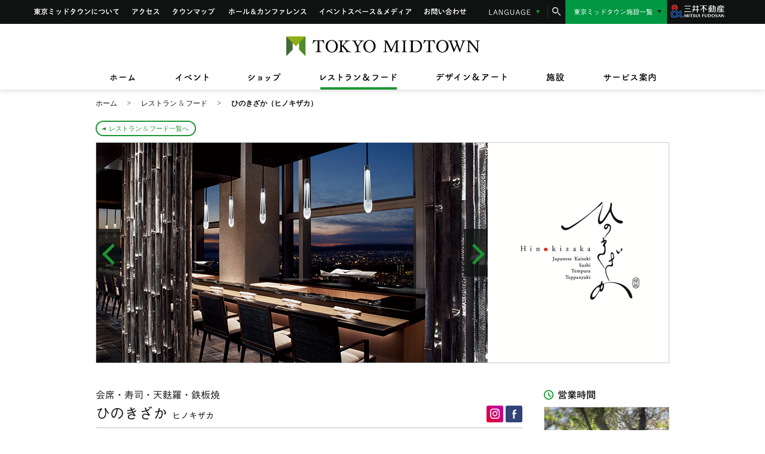

--- FILE ---
content_type: text/html
request_url: https://www.tokyo-midtown.com/jp/restaurants/SOP0000163/
body_size: 11762
content:
<!DOCTYPE html>
<html lang="ja">

<head prefix="og: http://ogp.me/ns# fb: http://ogp.me/ns/fb# website: http://ogp.me/ns/website#">
	<meta charset="UTF-8">
    <!-- | OGP 必須プロパティ| -->
	<title>ひのきざか | レストラン＆フード | 東京ミッドタウン</title>
	<meta name="description" content="東京ミッドタウン内のひのきざかをご紹介します。四季折々の素材の持ち味を大切にし、歴史と伝統に培われた日本料理の真髄をご堪能いた…。東京のまん中で緑に憩う街、東京ミッドタウン。">
	<meta name="copyright" content="東京ミッドタウン">
	<meta name="keywords" content="ひのきざか,レストラン&フード,東京ミッドタウン">
	<meta property="og:title" content="ひのきざか | レストラン＆フード | 東京ミッドタウン">
	<meta property="og:type" content="website">
	<meta property="og:image" content="https://www.tokyo-midtown.com/jp/restaurants/upload/45F_3_main1.jpg">
	<meta property="og:url" content="https://www.tokyo-midtown.com/jp/restaurants/SOP0000163/">
	<meta property="og:description" content="東京ミッドタウン内のひのきざかをご紹介します。四季折々の素材の持ち味を大切にし、歴史と伝統に培われた日本料理の真髄をご堪能いた…。東京のまん中で緑に憩う街、東京ミッドタウン。">
	<meta property="og:site_name" content="東京ミッドタウン">
	<meta name="format-detection" content="telephone=no">

	<meta name="viewport" content="width=1100">

	<link rel="shortcut icon" href="/favicon.ico">
	<!-- common-->
	<script type="text/javascript" src="//typesquare.com/accessor/apiscript/typesquare.js?JiJQmIFBDqA%3D&fadein=0" charset="utf-8"></script>
<link href='https://fonts.googleapis.com/css?family=Open+Sans:300' rel='stylesheet' type='text/css'>
<link rel="stylesheet" href="/jp/resources/css/gidoleregular.css">
<link rel="stylesheet" href="/jp/resources/css/setup.css">
<link rel="stylesheet" href="/jp/resources/css/style.css?230308">
<link rel="stylesheet" href="/jp/resources/css/module.css">
<link rel="stylesheet" href="/jp/resources/css/lib/jquery.bxslider.css">
<link rel="stylesheet" href="/jp/resources/css/lib/slick.css">
<link rel="stylesheet" href="/jp/resources/css/lib/colorbox.css">
<link rel="stylesheet" href="/jp/resources/css/collaboration.css?230308">

	<!-- /common -->
	<!-- page -->
    
    <link rel="stylesheet" href="/jp/resources/css/restaurants.css">
	<!-- /page -->

	<link rel="alternate" media="only screen and (max-width: 640px)" href="https://www.tokyo-midtown.com/jp/sp/restaurants/SOP0000163/">

	<link rel="canonical" href="https://www.tokyo-midtown.com/jp/restaurants/SOP0000163/">

<!-- Google Tag Manager -->
<script>(function(w,d,s,l,i){w[l]=w[l]||[];w[l].push({'gtm.start':
  new Date().getTime(),event:'gtm.js'});var f=d.getElementsByTagName(s)[0],
  j=d.createElement(s),dl=l!='dataLayer'?'&l='+l:'';j.async=true;j.src=
  'https://www.googletagmanager.com/gtm.js?id='+i+dl;f.parentNode.insertBefore(j,f);
  })(window,document,'script','dataLayer','GTM-PLWQNV9');</script>
<!-- End Google Tag Manager -->
<!-- Google Tag Manager -->
<script>(function(w,d,s,l,i){w[l]=w[l]||[];w[l].push({'gtm.start':
  new Date().getTime(),event:'gtm.js'});var f=d.getElementsByTagName(s)[0],
  j=d.createElement(s),dl=l!='dataLayer'?'&l='+l:'';j.async=true;j.src=
  'https://www.googletagmanager.com/gtm.js?id='+i+dl;f.parentNode.insertBefore(j,f);
  })(window,document,'script','dataLayer','GTM-WFZTPQN');</script>
<!-- End Google Tag Manager -->

<script>(function(w,d,s,l,i){w[l]=w[l]||[];w[l].push({'gtm.start':
new Date().getTime(),event:'gtm.js'});var f=d.getElementsByTagName(s)[0],
j=d.createElement(s),dl=l!='dataLayer'?'&l='+l:'';j.async=true;j.src=
'https://www.googletagmanager.com/gtm.js?id='+i+dl;f.parentNode.insertBefore(j,f);
})(window,document,'script','dataLayer','GTM-MSSKJ2J');</script>
<script src="//assets.adobedtm.com/05c035d020eb682193974a42b73368b2a72c73a8/satelliteLib-36004f7af8f2c832a420bf70e2162a1618d3749d.js"></script>


<!-- Facebook Pixel Code -->
<script>
!function(f,b,e,v,n,t,s)
{if(f.fbq)return;n=f.fbq=function(){n.callMethod?
n.callMethod.apply(n,arguments):n.queue.push(arguments)};
if(!f._fbq)f._fbq=n;n.push=n;n.loaded=!0;n.version='2.0';
n.queue=[];t=b.createElement(e);t.async=!0;
t.src=v;s=b.getElementsByTagName(e)[0];
s.parentNode.insertBefore(t,s)}(window,document,'script',
'https://connect.facebook.net/en_US/fbevents.js');
 fbq('init', '317467128766781'); 
fbq('track', 'PageView');
</script>
<noscript>
 <img height="1" width="1" src="https://www.facebook.com/tr?id=317467128766781&ev=PageView
&noscript=1"/>
</noscript>
<!-- End Facebook Pixel Code -->

<!-- Global site tag (gtag.js) - AdWords: 799086832 -->
<script async src="https://www.googletagmanager.com/gtag/js?id=AW-799086832"></script>
<script>
  window.dataLayer = window.dataLayer || [];
  function gtag(){dataLayer.push(arguments);}
  gtag('js', new Date());

  gtag('config', 'AW-799086832');
</script>
<!-- Global site tag (gtag.js) - AdWords: 799086832 -->

</head>

<body class="cat_restaurants page_restaurants_xxx single_restaurants">
	<div class="container">
		<noscript>
	<div class="nojs">
		<div class="nojs_inner">
			<div class="nojs_img"><img src="/jp/resources/img/cmn/logo_grandnav.png" alt="TOKYO MIDTOWN" width="368" height="38"></div>
			<p><em>JavaScriptが無効になっています。</em><br>JavaScriptが有効になっていない場合、当ウェブサイトは正常に機能しません。<br>すべての機能を利用するためには、有効に設定してください。</p>
		</div>
	</div>
</noscript>
<header class="global_header">
	<div class="global_header_inner">
		<div class="global_nav">
			<div class="inner">
				<ul class="global_menu">
					<li class="menu_about"><a href="/jp/about/">東京ミッドタウンについて</a></li>
					<li class="menu_access"><a href="/jp/access/public-transport/">アクセス</a></li>
					<li class="menu_townmap"><a href="/jp/townmap/">タウンマップ</a></li>
					<li class="menu_hc"><a href="/jp/facilities/hall/">ホール&amp;カンファレンス</a></li>
					<li class="menu_event-media"><a href="/jp/facilities/event/">イベントスペース&amp;メディア</a></li>
					<li class="menu_contact"><a href="/jp/info/">お問い合わせ</a></li>
				</ul>
					<div class="select_language">
						<dl>
							<dt>LANGUAGE</dt>
							<dd>
								<ul class="language_list">
									<li class="check"><span>日本語</span></li>
									<li><a href="/en/">English</a></li>
									<li><a href="/cn/">簡体</a></li>
									<li><a href="/cht/">繁體</a></li>
									<li><a href="/kr/">한국어</a></li>
								</ul>
							</dd>
						</dl>
					</div>
					<div class="search_box">
						<form action="https://search.tokyo-midtown.com/" method="get" id="form1" onsubmit="return mysearch(this);"> 
							<input type="hidden" name="ie" value="u"><input type="hidden" name="temp" value="all"><input type="hidden" name="domain" value="pc">
							<p class="search_text"><input type="search" name="kw" class="input_search iSearchAssist" placeholder="検索したいキーワード・イベント名・レストラン名・店名などを入力してください"></p>
							<p class="search_btn"><input type="submit"></p>
							<p class="search_close"></p>
						</form>
					</div>
					<div class="search_box_bg"><div class="search_box_inner"></div></div>
          <div class="group-midtown-new js-select-site">
						<dl>
              <dt>東京ミッドタウン施設一覧</dt>
              <dd>
                <ul class="group-midtown-list">
                  <li><a href="https://www.hibiya.tokyo-midtown.com/jp/" target="_blank">東京ミッドタウン日比谷</a></li>
                  <li><a href="https://www.yaesu.tokyo-midtown.com/" target="_blank">東京ミッドタウン八重洲</a></li>
                </ul>
              </dd>
            </dl>
					</div>
					<div class="mitsui-fudosan-logo"><a href="http://www.mitsuifudosan.co.jp/" target="_blank"><img src="/jp/resources/sp/img/cmn/logo_mitsui_white.png" alt="三井不動産" width="115" height="43" style="width: 60%;height:auto;"></a></div>
				
			</div>
		</div>
		<nav class="grand_nav inner">
			<div class="inner">
				<div class="logo"><a href="/jp/"><img src="/jp/resources/img/cmn/logo_grandnav.png" alt="TOKYO MIDTOWN" width="368" height="38"></a></div>
				<div class="gnav">
					<ul>
						<li class="nav_home"><a href="/jp/"><span>ホーム</span></a></li>
						<li class="nav_event" data-type="event"><a href="/jp/event/"><span>イベント</span></a></li>
						<li class="nav_shop" data-type="shop"><a href="/jp/shops/"><span>ショップ</span></a></li>
						<li class="nav_restaurant-food" data-type="restaurant"><a href="/jp/restaurants/"><span>レストラン&amp;フード</span></a></li>
						<li class="nav_design-art" data-type="design"><a href="/jp/design-art/"><span>デザイン&amp;アート</span></a></li>
						<li class="nav_facility" data-type="facility"><a href="/jp/facilities/"><span>施設</span></a></li>
						<li class="nav_service" data-type="service"><a href="/jp/service/"><span>サービス案内</span></a></li>
					</ul>
				</div>
			</div>
		</nav>
	</div>
	<nav class="grand_lnav">
		<div class="inner">
			<ul class="lnav">
				<li class="lnav_event" data-cat="event">
					<dl>
						<dt class="nav_title">イベント</dt>
						<dd>
							<div class="btns">
								<ul>
									<li class="btn1"><a href="/jp/event/">イベントトップ</a></li>
									<li class="btn2 d-btn_el"><a href="/jp/event/#d-btn_el">イベント一覧</a></li>
									<li class="btn3"><a href="/jp/event/calendar/">イベントカレンダー</a></li>
								</ul>
							</div>
							<div id="grand_lnav_event"></div>
						</dd>
					</dl>
				</li>
				<li class="lnav_shop" data-cat="shop">
					<dl>
						<dt class="nav_title">ショップ</dt>
						<dd>
							<div class="btns">
								<ul>
									<li class="btn1"><a href="/jp/shops/">ショップトップ</a></li>
									<li class="btn2 d-btn_el"><a href="/jp/shops/#d-btn_el">ショップ一覧</a></li>
									<li class="btn3 d-btn_sch"><a href="/jp/shops/#d-btn_sch">ショップ検索</a></li>
									<li class="btn4"><a href="/jp/shops/info/">ショップニュース</a></li>
									<li class="btn5"><a href="/jp/floor/">フロアガイド</a></li>
								</ul>
							</div>
							<div id="grand_lnav_shop"></div>
						</dd>
					</dl>
				</li>
				<li class="lnav_restaurant-food" data-cat="restaurant">
					<dl>
						<dt class="nav_title">レストラン＆フード</dt>
						<dd>
							<div class="btns">
								<ul>
									<li class="btn1"><a href="/jp/restaurants/">レストラン＆フードトップ</a></li>
									<li class="btn2 d-btn_el"><a href="/jp/restaurants/#d-btn_el">レストラン＆フード一覧</a></li>
									<li class="btn3 d-btn_sch"><a href="/jp/restaurants/#d-btn_sch">レストラン＆フード検索</a></li>
									<li class="btn4"><a href="/jp/restaurants/info/">レストラン＆フードニュース</a></li>
									<li class="btn5"><a href="/jp/floor/">フロアガイド</a></li>
								</ul>
							</div>
							<div id="grand_lnav_restaurant"></div>
						</dd>
					</dl>
				</li>
				<li class="lnav_design-art" data-cat="design-art">
					<dl>
						<dt class="nav_title">デザイン＆アート</dt>
						<dd>
							<div class="pic_list">
								<ul class="clearfix">
									<li id="grand_lnav_suntory-museum"></li>
									<li id="grand_lnav_21-21"></li>
									<li id="grand_lnav_design-hub"></li>
									<li id="grand_lnav_fujifilm-square"></li>
								</ul>
							</div>
							<div class="btns">
								<ul class="clearfix">
									<li class="btn1"><a href="/jp/design-art/">デザイン＆アートトップ</a></li>
									<li class="btn2"><a href="/jp/design-art/artwork/">アートワーク in 東京ミッドタウン</a></li>
									<!-- <li class="btn3"><a href="/jp/design-art/ub-tour/">ユビキタス・アートツアーR</a></li> -->
									<li class="btn4"><a href="/jp/award/">TOKYO MIDTOWN AWARD</a></li>
									<li class="btn5"><a href="/jp/designtouch/">Tokyo Midtown DESIGN TOUCH</a></li>
									<li class="btn6"><a href="/jp/design-art/miraikaigi/">六本木未来会議</a></li>
								</ul>
							</div>
						</dd>
					</dl>
				</li>
				<li class="lnav_facility" data-cat="facility">
					<dl>
						<dt class="nav_title">施設</dt>
						<dd>
							<ul>
								<li>
									<p>施設案内</p>
									<a href="/jp/facilities/">
										<div class="image"><img src="/jp/resources/img/cmn/pct_nav_facility_01.jpg" width="176" height="100"></div>
									</a>
									<div class="text"><a href="/jp/facilities/" class="textlink">施設トップ</a></div>
								</li>
								<li>
									<p>グリーン&パーク</p>
									<a href="/jp/facilities/green/">
										<div class="image"><img src="/jp/resources/img/cmn/pct_nav_facility_02.jpg" width="176" height="100"></div>
									</a>
									<div class="text"><a href="/jp/facilities/green/" class="textlink">グリーン&パーク</a></div>
								</li>
								<li>
									<p>ホール&カンファレンス</p>
									<a href="/jp/facilities/hall/">
										<div class="image"><img src="/jp/resources/img/cmn/pct_nav_facility_03.jpg" width="176" height="100"></div>
									</a>
									<div class="text"><a href="/jp/facilities/hall/" class="textlink">東京ミッドタウン<br>ホール＆カンファレンス</a></div>
								</li>
								<li>
									<p>イベントスペース&メディア</p>
									<a href="/jp/facilities/event/">
										<div class="image"><img src="/jp/resources/img/cmn/pct_nav_facility_04.jpg" width="176" height="100"></div>
									</a>
									<div class="text"><a href="/jp/facilities/event/" class="textlink">東京ミッドタウン<br>イベントスペース&メディア</a></div>
								</li>
								<li>
									<p>総合医療施設</p>
									<a href="/jp/facilities/medical/">
										<div class="image"><img src="/jp/resources/img/cmn/pct_nav_facility_05.jpg" width="176" height="100"></div>
									</a>
									<div class="text"><a href="/jp/facilities/medical/" class="textlink">東京ミッドタウンクリニック</a></div>
								</li>
								<li>
									<p>レジデンス&<br>サービスアパートメント</p>
									<a href="/jp/facilities/residence-service/">
										<div class="image"><img src="/jp/resources/img/cmn/pct_nav_facility_06.jpg" width="176" height="100"></div>
									</a>
									<div class="text"><a href="/jp/facilities/residence-service/" class="textlink">東京ミッドタウン レジデンス&サービスアパートメント</a></div>
								</li>
								<li>
									<p>ホテル</p>
									<a href="/jp/facilities/ritz/">
										<div class="image"><img src="/jp/resources/img/cmn/pct_nav_facility_07.jpg" width="176" height="100"></div>
									</a>
									<div class="text"><a href="/jp/facilities/ritz/" class="textlink">ザ・リッツ・カールトン東京</a></div>
								</li>
								<li>
									<p>オフィス</p>
									<a href="/jp/facilities/office/">
										<div class="image"><img src="/jp/resources/img/cmn/pct_nav_facility_08.jpg" width="176" height="100"></div>
									</a>
									<div class="text"><a href="/jp/facilities/office/" class="textlink">東京ミッドタウン オフィス</a></div>
								</li>
								<li>
									<p>ライブ</p>
									<a href="/jp/restaurants/SOP0000016/">
										<div class="image"><img src="/jp/resources/img/cmn/pct_nav_facility_09.jpg" width="176" height="100"></div>
									</a>
									<div class="text"><a href="/jp/restaurants/SOP0000016/" class="textlink">ビルボードライブ東京</a></div>
								</li>
							</ul>
						</dd>
					</dl>
				</li>
				<li class="lnav_service" data-cat="service">
					<dl>
						<dt class="nav_title">サービス案内</dt>
						<dd>
							<div class="btns">
								<ul class="clearfix">
									<li class="btn1"><a href="/jp/service/">サービス案内トップ</a></li>
									<li class="btn2"><a href="/jp/service/counter/">インフォメーションカウンター</a></li>
									<li class="btn3"><a href="/jp/service/concierge/">コンシェルジュサービス</a></li>
									<li class="btn4"><a href="/jp/service/card-counter/">カードカウンター</a></li>
									<li class="btn10"><a href="/jp/service/card/">ご利用可能なカードについて</a></li>
									<li class="btn6"><a href="/jp/service/other/">施設サービス紹介</a></li>
									<li class="btn7"><a href="/jp/service/baby/">小さなお子様をお連れのお客様へ</a></li>
									<li class="btn8"><a href="/jp/service/hcp/">バリアフリーサービス</a></li>
									<li class="btn9"><a href="/jp/service/pet/">ペット同伴のお客様へ</a></li>
								</ul>
							</div>
						</dd>
					</dl>
				</li>
			</ul>
		</div>
	</nav>
</header>
<script type="text/template" id="tpl_grand_lnav_topics">
	<div class="todays_event_wrap">
		<dl>
			<dt class="todays_event">TOPICS</dt>
			<dd>
				<ul class="todays_event_list">
				<% _.each(data, function(v, k) { %>
					<li>
						<div class="image"><a href="<%= v.link %>"<% if(v.link_target){ %> target="_blank"<% } %>><img src="<%= v.list_image_land %>" alt="<%= v.title %>"></a></div>
						<div class="date"><%= v.event_date %></div>
						<div class="event_title"><%= v.title %></div>
					</li>
				<% }); %>
				</ul>
			</dd>
		</dl>
	</div>
</script>
<script type="text/template" id="tpl_grand_lnav_design-art">
	<p><a href="/jp/design-art/<%= facility_en %>/" class="textlink"><%= facility %></a></p>
	<a href="<%= data.link %>"<% if(data.link_target){ %> target="_blank"<% } %> class="lnav_cover">
		<div class="image">
			<img src="<%= data.list_image_land_s %>" width="222" height="124" alt="<%= data.title %>">
			<div class="text">
				<div class="date"><%= data.event_date %></div>
				<p><%= data.title %></p>
			</div>
		</div>
	</a>
</script>

		<main class="content">
























<!-- i-search

search_type=レストラン;
shop_genre=和食;
shop_detail_genre=会席・寿司・天麩羅・鉄板焼;
shop_time=ランチ:ディナー;
shop_seat=個室:座敷:カウンター;
shop_price_lunch=6400-;
shop_price_dinner=20500-;
shop_smoking_morning=;
shop_smoking_lunch=禁煙;
shop_smoking_dinner=禁煙;
shop_scene=アニバーサリー:デート:顔合わせ:ビジネス;
shop_scenery=夜景がきれい;
shop_service=ベジタリアン対応:キッズ椅子:キッズメニュー:英語メニュー:車椅子対応:ランチ予約可:ディナー予約可;
shop_name=ひのきざか（ヒノキザカ）;
shop_name_kana=ヒノキザカ;
shop_image=https://www.tokyo-midtown.com/jp/restaurants/upload/thumb/2018/06/hinokizaka_main01-thumb-268xauto-4919.png;
shop_image_sp=https://www.tokyo-midtown.com/jp/restaurants/upload/thumb/2018/06/hinokizaka_main01-thumb-268xauto-4919.png;
shop_floor=ミッドタウン・タワー 45F;
shop_tel=03-6434-8711;
shop_url=https://www.tokyo-midtown.com/jp/restaurants/SOP0000163/;
shop_url_sp=https://www.tokyo-midtown.com/jp/sp/restaurants/SOP0000163/;
shop_floor_url=https://www.tokyo-midtown.com/jp/floor/45f/;
shop_floor_url_sp=https://www.tokyo-midtown.com/jp/sp/floor/45f/;

-->


			<div class="topic_path inner">
				<ol>
					<li itemscope="" itemtype="http://data-vocabulary.org/Breadcrumb"><a href="/jp/" itemprop="url"><span itemprop="title">ホーム</span></a></li>
					<li itemscope="" itemtype="http://data-vocabulary.org/Breadcrumb"><a href="/jp/restaurants/" itemprop="url"><span itemprop="title">レストラン &amp; フード</span></a></li>
					<li class="current" itemscope="" itemtype="http://data-vocabulary.org/Breadcrumb"><span itemprop="title">ひのきざか（ヒノキザカ）</span></li>
				</ol>
				<p class="btn_back btn_free"><a href="/jp/restaurants/">レストラン &amp; フード一覧へ</a></p>
			</div>










		
			<div class="singlevisual mainvisual">
				<div class="main_slide inner">
					<div class="bnr_slide">
					
						
						<div><img src="/jp/restaurants/upload/thumb/2018/06/hinokizaka_main01-thumb-655xauto-4919.png" alt="ひのきざか" width="655" height="368"></div>
					
						
						<div><img src="/jp/restaurants/upload/thumb/2018/06/hinokizaka_main02-thumb-655xauto-4920.png" alt="ひのきざか" width="655" height="368"></div>
					
						
						<div><img src="/jp/restaurants/upload/thumb/2018/06/hinokizaka_main03-thumb-655xauto-4921.png" alt="ひのきざか" width="655" height="368"></div>
					
					</div>
					<p class="btn_next none"></p>
					<p class="btn_prev none"></p>
				</div>
				<div class="logo"><img src="/jp/restaurants/upload/45F_3_pc_logo.gif" alt="ひのきざか" width="303" height="368"></div>
			</div>
		
			<div class="wrapper">
				<div class="wrap_body">
					<div class="entry_title">
						<h1 class="global_head"><small class="title_info">会席・寿司・天麩羅・鉄板焼</small>ひのきざか <small class="title_small">ヒノキザカ</small></h1>
						<div class="share title_share">
							<ul>
								<li class="instagram"><a href="https://www.instagram.com/tokyomidtown_official/" target="_blank"><img src="/jp/resources/img/cmn/icn_share_instagram.png" alt="東京ミッドタウン 公式インスタグラム" width="16" height="17"></a></li>
								<li class="facebook"><a href="https://www.facebook.com/tokyomidtown" target="_blank"><img src="/jp/resources/img/cmn/icn_share_fb.png" alt="東京ミッドタウン Facebookページ" width="7" height="16"></a></li>
							</ul>
						</div>
					</div>
					<div class="entry_body">
						<div class="restaurants_outline">
							<div class="attribute">
								<ul>
									<li class="icn_vegetarian">ベジタリアン<br>対応</li>
									
									<li class="icn_kids-chair">キッズ椅子</li>
									<li class="icn_kids-menu">キッズ<br>メニュー</li>
									<li class="icn_en-menu">英語メニュー</li>
									<li class="icn_wheelchair">車椅子対応</li>
									
									<li class="icn_lunch">ランチ予約可</li>
									<li class="icn_dinner">ディナー<br>予約可</li>
									
									
									
									
								</ul>
							</div>
							<div class="place">
								<p>ミッドタウン・タワー45F</p>
								<p class="btn_d btn_map"><a href="/jp/floor/45f/?sid=R-SOP0000163">MAP を見る</a></p>
							</div>
							<p class="tel">電話番号：<span>03-6434-8711</span></p>
						</div>
						<div class="entry_text">
							<h2>もてなしの美を愉しむ、上質の時間と空間</h2>
							<p>四季折々の素材の持ち味を大切にし、歴史と伝統に培われた日本料理の真髄をご堪能いただけます。店内には、会席、寿司、天麩羅、鉄板焼の４つのエリアと、寿司、天麩羅、鉄板焼の3つのカウンター、6席のシェフズテーブルをご用意しています。<br>インテリアは、西洋と和の融合をテーマとし、全体を日本の伝統家具をモチーフとしながら、細部において金属素材の格子・スクリーンを用いるなど、随所に日本の伝統とモダンの融合を感じさせる空間となっております。<br>さらに、由緒ある岐阜の古民家の茶室を移築した「黒松庵」を含む4部屋の個室は、お祝いや特別なお席に最適な空間です。</p>
						</div>

					

					
						





					
























					<div class="detail_data">
						<ul class="tab">
							<li class="active"><span class="tab_text">基本情報</span></li>
							
							<li><span class="tab_text">お席・設備 <span class="font12">他</span></span>
							</li>
						</ul>
						<div class="detail_data_body">
							<div class="detail_data_box">
								<table class="coldot thm th180">
									<tr>
										<th>店名</th>
										<td>ひのきざか（ヒノキザカ）</td>
									</tr>
									
									<tr>
										<th>電話番号</th>
										<td>03-6434-8711</td>
									</tr>
									
									<tr>
										<th>営業時間</th>
										<td>
											
											
											<p>施設の営業時間に準ずる</p>
										</td>
									</tr>
									
									
									
									<tr>
										<th>フロア</th>
										<td><a href="/jp/floor/45f/?sid=R-SOP0000163" class="textlink">ミッドタウン・タワー 45F</a></td>
									</tr>
									
									<tr>
										<th>予算</th>
										<td>
											ランチ¥6,400〜／ディナー¥20,500〜
										</td>
									</tr>
									
									
									
									
									<tr>
										<th>ホームページ</th>
										<td><a href="https://www.hinokizaka.ritzcarltontokyo.com/" target="_blank" class="urllink">https://www.hinokizaka.ritzcarltontokyo.com/</a></td>
									</tr>
									
									
									
								</table>
							</div>
							
								<div class="detail_data_box">
									<table class="coldot thm th180">
									
										<tr>
											<th>総座席数</th>
											<td>70席</td>
										</tr>
									
									
										<tr>
											<th>個室</th>
											<td>あり：4室（2席～10席）</td>
										</tr>
									
									
										<tr>
											<th>座敷</th>
											<td>あり：2室（2席～10席）</td>
										</tr>
									
									
										<tr>
											<th>禁煙 / 喫煙</th>
											<td>
												ランチ禁煙／ディナー禁煙
											</td>
										</tr>
									
									
									
										<tr>
											<th>カウンター席</th>
											<td>あり</td>
										</tr>
									
									
									
									
									
										<tr>
											<th>駐車場</th>
											<td><a href="/jp/access/car-bike/" class="parking_on">サービス可</a></td>
										</tr>
									
									
									
									
									
									
										<tr>
											<th>お子様向けサービス</th>
											<td>
												椅子あり／メニューあり
											</td>
										</tr>
									
									
									
									
									
									
										<tr>
											<th>予約</th>
											<td>ランチ 可／ディナー 可</td>
										</tr>
									
									
										<tr>
											<th>対応メニュー言語</th>
											<td>英</td>
										</tr>
									
									
									
									
										<tr>
											<th>バースデー対応</th>
											<td>
												ホールケーキあり
												<p>詳細は店舗へお問い合わせください</p>
											</td>
										</tr>
									
									
									
									
									
									
									
										<tr>
											<th>パーティ対応</th>
											<td>
												
												<p>詳細は店舗へお問い合わせください。</p>
											</td>
										</tr>
									
									
										<tr>
											<th>ドレスコード</th>
											<td>スマートカジュアル</td>
										</tr>
									
									
										<tr>
											<th>時間帯</th>
											<td>ランチ／ディナー</td>
										</tr>
									
									
										<tr>
											<th>景色</th>
											<td>夜景がきれい</td>
										</tr>
									




									
										<tr>
											<th>その他</th>
											<td>
												ベジタリアン対応／キッズ椅子／キッズメニュー／英語メニュー／車椅子対応／ランチ予約可／ディナー予約可
												
													<p>※会席24席(テーブル)、寿司10席(カウンター)、天麩羅8席(カウンター)、鉄板焼10席(カウンター)</p>
													<p>※東京ミッドタウン駐車料金サービスはホテル駐車サービス券との併用が可能です。<br>※個室使用料はランチ￥22,000、ディナー￥33,000で、お料理のミニマムチャージは￥20,500です。</p>
												
											</td>
										</tr>
									
									</table>
								</div>
							</div>
						</div>
						
						
						
						



						<div class="guidelinks">
							<ul>
								<li>
									<a href="/jp/access/public-transport/">
										<dl>
											<dt>ACCESS</dt>
											<dd>
												<div class="image"><img src="/jp/resources/img/cmn/icn_map2.png" alt="" width="40" height="34"></div>
												<p class="btn">アクセス方法</p>
											</dd>
										</dl>
									</a>
								</li>
								<li>
									<a href="/jp/floor/">
										<dl>
											<dt>FLOOR GUIDE</dt>
											<dd>
												<div class="image"><img src="/jp/resources/img/cmn/icn_floormap.png" alt="" width="44" height="44"></div>
												<p class="btn">フロアガイド</p>
											</dd>
										</dl>
									</a>
								</li>
								<li>
									<a href="/jp/card/" target="_blank">
										<dl>
											<dt>Midtown Card</dt>
											<dd>
												<div class="image"><img src="/jp/resources/img/cmn/icn_cardlogo.png" alt="" width="36" height="36"></div>
												<p class="btn">お申し込み</p>
											</dd>
										</dl>
									</a>
								</li>
							</ul>
						</div>
						<div class="share entry_share">
							<dl>
								<dt>オフィシャルアカウントはこちら</dt>
								<dd>
									<ul>
										<li class="instagram"><a href="https://www.instagram.com/tokyomidtown_official/" target="_blank"><img src="/jp/resources/img/cmn/icn_share_instagram.png" alt="東京ミッドタウン 公式インスタグラム" width="16" height="17"></a></li>
										<li class="facebook"><a href="https://www.facebook.com/tokyomidtown" target="_blank"><img src="/jp/resources/img/cmn/icn_share_fb.png" alt="東京ミッドタウン Facebookページ" width="7" height="16"></a></li>
									</ul>
								</dd>
							</dl>
						</div>
					</div>


					<div class="more_block">
						<section class="other_restaurants clearfix">
						
						
							<h2 class="box_head"><span class="icn_dish">その他のレストラン</span></h2>
							<div class="carousel_slide">
								<div class="carousel" id="sort_randm">
						
									<div class="slide">
										<a href="/jp/restaurants/SOP00250003/">
											<div class="image"><img src="/jp/restaurants/upload/thumb/2025/05/yazawa-meat_thum_250514-thumb-206xauto-17234.png" width="206" height="116" alt="矢澤チキン"></div>
											<div class="detail">
												<dl>
													<dt>和食 | <span class="floor">ガレリアB1</span></dt>
													<dd>矢澤チキン</dd>
												</dl>
											</div>
										</a>
									</div>
						
						
						
									<div class="slide">
										<a href="/jp/restaurants/SOP0017012/">
											<div class="image"><img src="/jp/restaurants/upload/thumb/2017/08/suiren_itiran-thumb-206xauto-3305.png" width="206" height="116" alt="宮川町 水簾"></div>
											<div class="detail">
												<dl>
													<dt>和食 | <span class="floor">ガレリア内ガーデンテラス3F</span></dt>
													<dd>宮川町 水簾</dd>
												</dl>
											</div>
										</a>
									</div>
						
						
						
									<div class="slide">
										<a href="/jp/restaurants/SOP00200003/">
											<div class="image"><img src="/jp/restaurants/upload/thumb/2020/05/tsujihan_thum_2-thumb-206xauto-8037.png" width="206" height="116" alt="日本橋海鮮丼 つじ半"></div>
											<div class="detail">
												<dl>
													<dt>和食 | <span class="floor">ガレリアB1</span></dt>
													<dd>日本橋海鮮丼 つじ半</dd>
												</dl>
											</div>
										</a>
									</div>
						
						
						
									<div class="slide">
										<a href="/jp/restaurants/SOP00190006/">
											<div class="image"><img src="/jp/restaurants/upload/thumb/2019/07/sushitokyo_thum-thumb-206xauto-6874.png" width="206" height="116" alt="SUSHI TOKYO TEN、"></div>
											<div class="detail">
												<dl>
													<dt>和食 | <span class="floor">ガレリア内ガーデンテラス1F</span></dt>
													<dd>SUSHI TOKYO TEN、</dd>
												</dl>
											</div>
										</a>
									</div>
						
						
						
									<div class="slide">
										<a href="/jp/restaurants/SOP00190005/">
											<div class="image"><img src="/jp/restaurants/upload/thumb/2021/03/udon_thum01-thumb-206xauto-7083.png" width="206" height="116" alt="伊吹うどん"></div>
											<div class="detail">
												<dl>
													<dt>和食 | <span class="floor">ガレリアB1</span></dt>
													<dd>伊吹うどん</dd>
												</dl>
											</div>
										</a>
									</div>
						
						
						
									<div class="slide">
										<a href="/jp/restaurants/SOP00190002/">
											<div class="image"><img src="/jp/restaurants/upload/thumb/2019/03/maruya_thum-thumb-206xauto-6211.png" width="206" height="116" alt="まるや本店"></div>
											<div class="detail">
												<dl>
													<dt>和食 | <span class="floor">ガレリア内ガーデンテラス3F</span></dt>
													<dd>まるや本店</dd>
												</dl>
											</div>
										</a>
									</div>
						
						
						
									<div class="slide">
										<a href="/jp/restaurants/SOP0017005/">
											<div class="image"><img src="/jp/restaurants/upload/thumb/2021/03/main_655_1-thumb-206xauto-2488.png" width="206" height="116" alt="だし茶漬け えん"></div>
											<div class="detail">
												<dl>
													<dt>和食 | <span class="floor">ガレリアB1</span></dt>
													<dd>だし茶漬け えん</dd>
												</dl>
											</div>
										</a>
									</div>
						
						
						
									<div class="slide">
										<a href="/jp/restaurants/SOP0017006/">
											<div class="image"><img src="/jp/restaurants/upload/thumb/2017/03/main_655_3-thumb-206xauto-2495.png" width="206" height="116" alt="鶏三和"></div>
											<div class="detail">
												<dl>
													<dt>和食 | <span class="floor">ガレリアB1</span></dt>
													<dd>鶏三和</dd>
												</dl>
											</div>
										</a>
									</div>
						
						
						
									<div class="slide">
										<a href="/jp/restaurants/SOP0000218/">
											<div class="image"><img src="/jp/restaurants/upload/thumb/2024/04/kayanoya_thum_240425-thumb-206xauto-14989.png" width="206" height="116" alt="茅乃舎"></div>
											<div class="detail">
												<dl>
													<dt>和食 | <span class="floor">ガレリアB1</span></dt>
													<dd>茅乃舎</dd>
												</dl>
											</div>
										</a>
									</div>
						
						
						
									<div class="slide">
										<a href="/jp/restaurants/SOP0000026/">
											<div class="image"><img src="/jp/restaurants/upload/thumb/2016/12/B1_26_sub_onikusenmonten-sugimoto_310-175-thumb-206xauto-1090.jpg" width="206" height="116" alt="お肉の専門店 スギモト"></div>
											<div class="detail">
												<dl>
													<dt>デリ・ベーカリー | <span class="floor">ガレリアB1</span></dt>
													<dd>お肉の専門店 スギモト</dd>
												</dl>
											</div>
										</a>
									</div>
						
								</div>
							</div>
						
						
							<p class="btn_normal btn_free btn_align_right"><a href="/jp/restaurants/">レストラン &amp; フード一覧へ</a></p>
						</section>
					</div>
				</div>
				<aside class="wrap_utilities">
					<div class="utilities">
	<div class="hours">
		<dl>
			<dt>営業時間</dt>
			<dd>
				<div class="bg_movie"></div>
				<div class="movie"><video src="" width="208" loop muted id="movie"></video></div>
				<div class="time">
					<ul>
						<li>ショップ：11:00〜20:00</li>
						<li>レストラン：11:00〜23:00</li>
						<li style="letter-spacing: -.025em; margin-right: -.4em;">フード＆カフェ：11:00～21:00</li>
					</ul>
					<!--p class="mt10" style="font-size:12px; color: #FF0000;">※営業時間は予告なく変更となる場合がありますので、お電話にて店舗へご確認いただきますようお願いいたします。
					</p-->
					<p class="mt10" style="font-size:14px; color: #FF0000;">詳しくは<a href="/jp/news/5343/" class="urllink">こちら</a>よりご確認ください
					</p>
					<!--p class="other"><a href="/jp/shops/info/morning-night/">早朝・夜間営業店舗はこちら</a></p-->
				</div>
				<div class="shop-information-btn" id="js-shop-information-btn">
					<p class="shop-information-btn__heading">営業時間変更・休業情報</p>
					<div class="btns">
						<div class="btn btn--shops">
							<a href="/jp/shops/#info-area" class="textlink">ショップ</a>
						</div>
						<div class="btn btn--restaurants">
							<a href="/jp/restaurants/#info-area" class="textlink">レストラン＆フード</a>
						</div>
					</div>
				</div>
				<div class="tel">
					<p>東京ミッドタウン・コールセンター<br><span class="tel_number">03-3475-3100</span><br><!--span class="tel_time">(10:00〜21:00)</span--><span class="tel_time">(11:00〜20:00)</span></p>
				</div>
			</dd>
		</dl>
	</div>
	<div class="site_nav">
		<ul>
			<li class="nav_access"><a href="/jp/access/public-transport/"><span>東京ミッドタウンまでの<br>アクセス</span></a></li>
			<li class="nav_townmap"><a href="/jp/townmap/"><span>タウンマップ</span></a></li>
			<li class="nav_floorguide"><a href="/jp/floor/"><span>ショップ&amp;レストラン<br>フロアガイド</span></a></li>
			<li class="nav_hall-conference"><a href="/jp/facilities/hall/"><span>ホール&amp;カンファレンス</span></a></li>
			<li class="nav_eventspace-media"><a href="/jp/facilities/event/"><span>イベントスペース&amp;<br>メディア</span></a></li>
		</ul>
	</div>
	<div class="facility_information">
		<dl>
			<dt>総合案内</dt>
			<dd>
				<ul>
					<li class="facility_service"><a href="/jp/service/">施設内サービス</a></li>
					<li class="facility_children"><a href="/jp/service/baby/">小さなお子様を<br>お連れのお客様へ</a></li>
					<li class="facility_pets"><a href="/jp/service/pet/">ペットをご同伴の<br>お客様へ</a></li>
					<li class="facility_handicap"><a href="/jp/service/hcp/">お体の不自由な<br>お客様へ</a></li>
					<li class="facility_parking"><a href="/jp/access/car-bike/">車でお越しの方へ・<br>駐車場</a></li>
					<li class="facility_press-release"><a href="/jp/news/press-release/">プレスリリース</a></li>
				</ul>
			</dd>
		</dl>
	</div>
</div>

					<div class="bnrs col_bnr">
		<ul>
			<!-- facebook 埋め込み -->

<li>
  <div id="fb-root"></div>
  <div id="fb-block">
    <div class="fb-page" data-href="https://www.facebook.com/tokyomidtown" data-width="210" data-height="130" data-small-header="false" data-adapt-container-width="true" data-hide-cover="false" data-show-facepile="false"><blockquote cite="https://www.facebook.com/tokyomidtown" class="fb-xfbml-parse-ignore"><a href="https://www.facebook.com/tokyomidtown">東京ミッドタウン / TOKYO MIDTOWN</a></blockquote></div>
  </div>
</li>
		<!-- facebook 埋め込み -->
	
		
		<li><a href="https://www.instagram.com/tokyomidtown_official/" target="_blank"><img src="/jp/right-banner/upload/thumb/2021/04/rightbanner542_instagram_210326_A-thumb-210xauto-9576.png" alt="TOKYO MIDTOWN Instagram" width="210"></a></li>
	
		
		<li><a href="/jp/shops/info/ticket/"><img src="/jp/right-banner/upload/thumb/2023/06/rightbanner210_hanken_9-thumb-210xauto-12952.png" alt="半券サービスバナー" width="210"></a></li>
	
		
		<li><a href="/jp/shops/info/flower/"><img src="/jp/right-banner/upload/thumb/2017/01/banner_flowerservice-thumb-210xauto-1866.jpg" alt="お花サービス" width="210"></a></li>
	
		
		<li><a href="/jp/shops/info/popup/"><img src="/jp/right-banner/upload/thumb/2017/01/banner_kikangentei-thumb-210xauto-1863.gif" alt="期間限定ショップ" width="210"></a></li>
	
		
		<li><a href="/jp/service/card/"><img src="/jp/right-banner/upload/thumb/2017/02/card-thumb-210xauto-2115.png" alt="利用可能なカード" width="210"></a></li>
	
		
		<li><a href="/jp/shop-recruit/"><img src="/jp/right-banner/upload/thumb/2024/12/210x180-thumb-210xauto-16329.png" alt="求人情報" width="210"></a></li>
	
		</ul>
	</div>

	<div class="share utilities_share">
		<ul>
			<li class="instagram"><a href="https://www.instagram.com/tokyomidtown_official/" target="_blank"><img src="/jp/resources/img/cmn/icn_share_instagram.png" alt="東京ミッドタウン 公式インスタグラム" width="16" height="17"></a></li>
			<li class="facebook"><a href="https://www.facebook.com/tokyomidtown" target="_blank"><img src="/jp/resources/img/cmn/icn_share_fb.png" alt="東京ミッドタウン Facebookページ" width="7" height="16"></a></li>
		</ul>
	</div>

				</aside>
      </div>





<!--<div style="display:none;">

【期間限定ショップ】ほしのバター



周遊型謎解きイベント 『STORY³（ストーリーズ）』



Yunth MIDTOWN ICE RINK

</div>-->



</main>
        <footer class="global_footer">
	<p class="totop"><a href="">PAGE TOP</a></p>
	<div class="grand_footer">
		<div class="inner">
		<div class="logo"><a href="/jp/"><img src="/jp/resources/img/cmn/logo_grandfooter.png" alt="TOKYO MIDTOWN" width="259" height="28"></a></div>
			<nav class="footer_nav clearfix">
				<div class="nav_content">
					<dl>
						<dt class="nav_title">コンテンツ</dt>
						<dd>
							<ul>
								<li><a href="/jp/event/">イベント</a></li>
								<li><a href="/jp/shops/">ショップ</a></li>
								<li><a href="/jp/restaurants/">レストラン&amp;フード</a></li>
								<li><a href="/jp/design-art/">デザイン&amp;アート</a></li>
								<li><a href="/jp/service/">サービス案内</a></li>
								<!--li><a href="/jp/discover/">DISCOVER YOUR INSPIRATION</a></li-->
								<!--li><a href="/jp/editors-eye/">EDITOR'S Eye</a></li-->
								<!--li><a href="/jp/library/">東京ミッドタウンライブラリー</a></li-->
							</ul>
						</dd>
					</dl>
				</div>
				<div class="nav_facility">
					<dl>
						<dt class="nav_title">施設案内</dt>
						<dd>
							<dl class="nav_inner">
								<dt>デザイン&amp;アート関連</dt>
								<dd>
									<ul>
										<li><a href="/jp/design-art/suntory-museum/">サントリー美術館</a></li>
										<li><a href="/jp/design-art/21-21/">21_21 DESIGN SIGHT</a></li>
										<li><a href="/jp/design-art/design-hub/">東京ミッドタウン・デザインハブ</a></li>
										<li><a href="/jp/design-art/fujifilm-square/">フジフイルム スクエア</a></li>
									</ul>
								</dd>
								<dt>グリーン&amp;パーク</dt>
								<dd>
									<ul>
										<li><a href="/jp/facilities/green/">グリーン&amp;パーク</a></li>
									</ul>
								</dd>
								<dt>エンタテインメント</dt>
								<dd>
									<ul>
										<li><a href="/jp/restaurants/SOP0000016/">ビルボードライブ東京</a></li>
									</ul>
								</dd>
							</dl>
							<dl class="nav_inner">
								<dt>ホテル</dt>
								<dd>
									<ul>
										<li><a href="/jp/facilities/ritz/">ザ・リッツ・カールトン東京</a></li>
									</ul>
								</dd>
								<dt>医療</dt>
								<dd>
									<ul>
										<li><a href="/jp/facilities/medical/">東京ミッドタウンクリニック</a></li>
									</ul>
								</dd>
								<dt>住宅</dt>
								<dd>
									<ul>
										<li><a href="/jp/facilities/residence-service/">東京ミッドタウン レジデンシィズ</a></li>
										<li><a href="/jp/facilities/residence-service/?id=ritz">ザ・パーク・レジデンシィズ・アット・ザ・リッツ・カールトン東京</a></li>
										<li><a href="/jp/facilities/residence-service/?id=oakwood">オークウッドプレミア<br>東京ミッドタウン</a></li>
									</ul>
								</dd>
							</dl>
							<dl class="nav_inner">
								<dt>ホール&amp;カンファレンス</dt>
								<dd>
									<ul>
										<li><a href="/jp/facilities/hall/hall-top.html">ホール</a></li>
										<li><a href="/jp/facilities/hall/conference-top.html">カンファレンス</a></li>
										<li><a href="/jp/facilities/hall/flow.html">ご利用に関して</a></li>
									</ul>
								</dd>
								<dt>イベントスペース&amp;メディア</dt>
								<dd>
									<ul>
										<li><a href="/jp/facilities/event/event/">イベントスペース</a></li>
										<li><a href="/jp/facilities/event/media/">メディア</a></li>
										<li><a href="/jp/facilities/event/download/">資料ダウンロード</a></li>
									</ul>
								</dd>
							</dl>
						</dd>
					</dl>
				</div>
				<div class="nav_information">
					<dl class="nav_inner">
						<dt>東京ミッドタウンについて</dt>
						<dd>
							<ul>
								<li><a href="/jp/about/">東京ミッドタウンのご紹介</a></li>
								<li><a href="/jp/about/outline/">会社概要</a></li>
								<li><a href="/jp/shop-recruit/">店舗求人案内</a></li>
								<li><a href="/jp/news/press-release/">プレスリリース</a></li>
							</ul>
						</dd>
					</dl>
					<dl class="nav_inner nav_aboutwebsite">
						<dt>このサイトについて</dt>
						<dd>
							<ul>
								<li><a href="/jp/privacypolicy/">個人情報保護方針</a></li>
								<li><a href="/jp/privateinfo/">個人情報の取扱いについて</a></li>
								<li><a href="/jp/customerharassment/">カスタマーハラスメントに対する基本方針</a></li>
								<li><a href="/jp/siteinfo/">サイトのご利用にあたって</a></li>
								<li><a href="/jp/rss/">RSS情報配信について</a></li>
							</ul>
						</dd>
						<dd>
							<ul>
								<li><a href="/jp/cookie_accesslog/">Cookieおよびアクセスログについて</a></li>
								<li><a href="/jp/sitemap/">サイトマップ</a></li>
								<li><a href="/jp/faq/">FAQ</a></li>
								<!--li><a href="/jp/webpush/">Webプッシュ通知について</a></li-->
								<li><a href="/jp/info/">お問い合わせ</a></li>
							</ul>
						</dd>
					</dl>
					<dl class="nav_inner">
						<dt>関連サイト</dt>
						<dd>
							<ul>
								<!-- <li><a href="">東京ミッドタウン特設サイト</a></li> -->
								<li><a href="https://workers.tokyo-midtown.com/" target="_blank">オフィスワーカーズサイト</a></li>
								<li><a href="http://www.mitsuifudosan.co.jp/" target="_blank">三井不動産株式会社</a></li>
								<li><a href="https://www.hibiya.tokyo-midtown.com/" target="_blank">東京ミッドタウン日比谷</a></li>
								<li><a href="https://www.yaesu.tokyo-midtown.com/" target="_blank">東京ミッドタウン八重洲</a></li>
							</ul>
						</dd>
					</dl>
				</div>
			</nav>
		</div>
		<div class="footer_last">
			<div class="inner">
				<div class="bnrs">
					<ul>
						<li><a href="/jp/about/"><img src="/jp/resources/img/cmn/bnr_footer_manage.png" alt="東京ミッドタウンマネジメント株式会社" width="200" height="40"></a></li>
						<li><a href="http://www.mitsuifudosan.co.jp/" target="_blank"><img src="/jp/resources/img/cmn/logo_mitsui_2.svg" alt="三井不動産" width="115" height="40"></a></li>
					</ul>
				</div>
				<p class="copyright" style="margin-top: 14px;"><small>Copyright &copy;2026 Tokyo Midtown Management Co., Ltd.All Rights Reserved.</small></p>
			</div>
		</div>
	</div>
	<div class="btn_sp_link">
		<a href="/jp/" onclick="changeViewMode('sp');">
			<span>スマートフォン用ページへ</span>
		</a>
	</div>
</footer>

    </div>

    <!-- common-->
    <script src="/jp/resources/js/lib/jquery-3.1.0.min.js"></script>
<script src="/jp/resources/js/lib/jquery.bxslider.min.js"></script>
<script src="/jp/resources/js/lib/jquery.colorbox-min.js"></script>
<script src="/jp/resources/js/lib/slick.min.js"></script>
<script src="/jp/resources/js/lib/underscore-min.js"></script>
<script src="/jp/resources/js/script.js?202303"></script>
<script src="/jp/resources/js/tmt.js"></script>
<script src="/jp/resources/js/collabo.js?202303"></script>
<script src="/jp/resources/js/shop-information.js"></script>

    <!-- /common -->

    <!-- page -->
<script type="text/javascript">
$(function() {
    var $modFunction = $('.mod_function');
	var busy = 0;
	$modFunction.on('click', function() {
		var $this = $(this);
	  	if (busy == 1) return false;
		$this.next().slideToggle();
	 	busy = 1;
	  	setTimeout(function() { busy = 0; }, 500);
	});
});

var gRepeatFlag = true,
    gRepeat;
function repeatFunc() {
  gRepeat = setTimeout(repeatFunc, 20);
  if(gRepeatFlag) {
    if($('.fb-xfbml-parse-ignore').hasClass("typesquare_tags")) {
      gRepeatFlag = false;
    }
  } else {
    $.when(
      $('.fb-xfbml-parse-ignore').removeClass('typesquare_tags')
    ).done(
      (function(d, s, id) {
        var js, fjs = d.getElementsByTagName(s)[0];
        if (d.getElementById(id)) return;
        js = d.createElement(s); js.id = id;
        js.src = 'https://connect.facebook.net/ja_JP/sdk.js#xfbml=1&version=v2.12';
        fjs.parentNode.insertBefore(js, fjs);
      }(document, 'script', 'facebook-jssdk'))
    );
  }
}
repeatFunc();

</script>
    
    
    
    <!-- /page -->
<script type="text/javascript" src="/common/js/mootools-1.1.2-nc.js"></script>
<script type="text/javascript" src="/common/js/GAParams.js"></script>
<script type="text/javascript" src="/common/js/ga_mxlib.js"></script>
<script type="text/javascript" src="/common/js/asyncga.js"></script>
<!-- Dynamic Tag Manger-->
<script type="text/javascript">_satellite.pageBottom();</script>
<!-- End Dynamic Tag Manger-->


<script type="text/javascript" src="https://cache.dga.jp/s/tmt2/search_tool_n3.js"></script>

</body>

</html>



--- FILE ---
content_type: text/css
request_url: https://www.tokyo-midtown.com/jp/resources/css/restaurants.css
body_size: 2615
content:
.entry_list >ul >li .images li:first-child {
	border-bottom: none;
}
.entry_list >ul >li .images li:first-child img {
	max-width: 100%;
	height: auto;
}

/*======================================
	shops top
=======================================*/
.op_box_detail .select_normal_wrap {
	position: absolute;
	top: 10px;
	left: 300px;
	min-width: 140px;
}

.single_pager {
	margin-top: 50px;
}
/*======================================
	Restaurant Single
=======================================*/
.singlevisual {
	overflow: hidden;
	width: 960px;
	height: 370px;
	margin: 0 auto;
	margin-bottom: 45px;
	border: 1px solid #c4cacd;
}
.singlevisual .inner {
	float: left;
	width: 655px;
	margin: initial;
}
.singlevisual.wide .inner {
	width: 100%;
	float: none;
}
.restaurants_outline {
	overflow: hidden;
	margin-bottom: 25px;
	padding-bottom: 10px;
	border-bottom: 1px dotted #cdd4dc;
}
.restaurants_outline .place {
	float: left;
}
.restaurants_outline .place .btn_map {
	margin-top: 6px;
}
.restaurants_outline .tel {
	font-size: 12px;
	float: right;
	margin-top: 0;
}
.restaurants_outline .tel span {
	font-size: 20px;
	display: block;
}
.pickup .carousel_slide .detail dd {
	font-family: "Gothic Medium BBB";
	font-size: 12px;
}
.other_restaurants .btn_normal {
	float: right;
	margin-top: 20px;
}
.attribute {
	margin-bottom: 20px;
}
.attribute ul {
	overflow: hidden;
	margin-top: -7px;
}
.attribute li {
	font-size: 10px;
	line-height: 1.4;
	display: -webkit-box;
	display: -ms-flexbox;
	display: flex;
	float: left;
	width: 96px;
	height: 36px;
	margin: 7px 0 0 7px;
	padding-left: 30px;
	border: 1px solid #d9d9d9;
	border-radius: 5px;

	-webkit-box-align: center;
	-ms-flex-align: center;
	align-items: center;
}
.attribute li:nth-child(7n+1) {
	clear: both;
	margin-left: 0;
}
.attribute .icn_vegetarian {
	background: url(/jp/resources/img/cmn/icn_vegetarian.png) no-repeat 5px center / 20px;
}
.attribute .icn_baby-car {
	background: url(/jp/resources/img/cmn/icn_baby-car.png) no-repeat 7px center / 19px auto;
}
.attribute .icn_kids-chair {
	background: url(/jp/resources/img/cmn/icn_kids-chair.png) no-repeat 10px center / 12px auto;
}
.attribute .icn_kids-menu {
	background: url(/jp/resources/img/cmn/icn_kids-menu.png) no-repeat 7px center / 18px auto;
}
.attribute .icn_en-menu {
	background: url(/jp/resources/img/cmn/icn_en-menu.png) no-repeat 4px center / 20px auto;
}
.attribute .icn_wheelchair {
	background: url(/jp/resources/img/cmn/icn_wheelchair.png) no-repeat 8px center / 18px auto;
}
.attribute .icn_pets {
	background: url(/jp/resources/img/cmn/icn_pets2.png) no-repeat 8px center / 20px auto;
}
.attribute .icn_lunch {
	background: url(/jp/resources/img/cmn/icn_sun.png) no-repeat 6px center / 18px auto;
}
.attribute .icn_dinner {
	background: url(/jp/resources/img/cmn/icn_dinner.png) no-repeat 5px center / 22px auto;
}
.attribute .icn_take-out {
	background: url(/jp/resources/img/cmn/icn_take-out.png) no-repeat 7px center / 20px auto;
}
.attribute .icn_eat-in {
	background: url(/jp/resources/img/cmn/icn_eat-in.png) no-repeat 10px center / 13px auto;
}
.attribute .icn_free-drink {
	background: url(/jp/resources/img/cmn/icn_free-drink.png) no-repeat 6px center / 18px auto;
}
.attribute .icn_reserved {
	background: url(/jp/resources/img/cmn/icn_reserved.png) no-repeat 9px center / 16px auto;
}
.photo_slider-body .text {
	position: absolute;
	bottom: 0;
	left: 0;
	width: 100%;
	padding: 7px 10px;
	text-align: center;
	color: #fff;
	background: rgba(28, 13, 33,.7);
}
.photo_slider-nav {
	padding: 14px 40px;
	background: #101211;
}
.photo_slider-nav .image-thumb {
	position: relative;
}
.photo_slider-nav .slick-current .image-thumb:before {
	position: absolute;
	top: 0;
	left: 0;
	box-sizing: border-box;
	width: 70px;
	height: 40px;
	content: "";
	border: 1px solid #1b9532;
}
.slick-prev {
	font-size: 0;
	line-height: 0;
	position: absolute;
	top: 30px;
	left: 17px;
	width: 7px;
	height: 7px;
	margin: 0;
	padding: 0;
	-webkit-transform: rotate(-45deg);
	        transform: rotate(-45deg);
	text-indent: -9000px;
	border: none;
	border-top: 1px solid #216b1a;
	border-left: 1px solid #216b1a;
	outline: none;
	background: none;
}
.slick-next {
	font-size: 0;
	line-height: 0;
	position: absolute;
	top: 30px;
	right: 17px;
	width: 7px;
	height: 7px;
	margin: 0;
	padding: 0;
	-webkit-transform: rotate(45deg);
	        transform: rotate(45deg);
	text-indent: -9000px;
	border: none;
	border-top: 1px solid #216b1a;
	border-right: 1px solid #216b1a;
	outline: none;
	background: none;
}
.resutaurant-movie {
	margin-top: 40px;
}
.chef-orner {
	display: table;
	width: 100%;
	margin-top: 40px;
	padding: 24px;
	border: 1px solid #ededed;
	background: url(/jp/resources/img/cmn/bg_chidori.png);
	box-shadow: 0 0 5px 0 rgba(0,0,0,.1);
}
.chef-orner .image {
	display: table-cell;
	width: 163px;
	vertical-align: top;
}
.chef-orner .text {
	font-size: 12px;
	display: table-cell;
	vertical-align: top;
	color: #333;
}
.chef-orner h2 {
	margin-bottom: -10px;
}
.chef-orner .kana {
	font-size: 12px;
	display: block;
}
.chef-orner .name {
	font-family: "Futo Go B101";
	font-size: 18px;
}
.chef-orner small {
	font-size: 14px;
	display: inline-block;
	margin-left: 10px;
}
.detail_data {
	margin-top: 35px;
}
.detail_data .open-time {
	overflow: hidden;
}
.detail_data .open-time dt {
	float: left;
	clear: both;
	width: 50px;
}
.detail_data .open-time dd {
	padding-left: 50px;
}
.detail_data .tab {
	position: relative;
	z-index: 1;
	top: 1px;
	overflow: hidden;
}
.detail_data .tab li {
	float: left;
	width: 174px;
	height: 40px;
	margin-right: 5px;
	cursor: pointer;
	text-align: center;
	letter-spacing: 1px;
	color: #65767c;
	border: 1px solid #eef3f4;
	border-bottom: 1px solid #d8dee5;
	border-radius: 5px 5px 0 0;
	background: #eef3f4;
}
.detail_data .tab .tab_text {
	line-height: 1;
	display: inline-block;
	padding-top: 12px;
	padding-bottom: 8px;
}
.detail_data .tab .active .tab_text {
	padding-top: 10px;
	border-bottom: 4px solid #1b9532;
}
.detail_data .tab .active {
	font-size: 16px;
	cursor: auto;
	color: #333;
	border: 1px solid #d8dee5;
	border-bottom: 1px solid #fff;
	background: #fff;
}
.detail_data_body {
	padding: 40px 23px;
	border: 1px solid #d8dee5;
}
.detail_data_box:not(:first-of-type) {
	display: none;
}
/*.single_restaurants .wysiwyg_area p {
	margin-top: 10px;
}
.single_restaurants .wysiwyg_area p:first-of-type {
	margin-top: 10px;
}
.single_restaurants .wysiwyg_area dt {
	font-family: "Futo Go B101";
	margin-top: 30px;
	border-bottom: 1px solid #d8dee5;
}
.single_restaurants .wysiwyg_area em {
	color: #fd2f51;
}*/


/*======================================
	Restaurant News
=======================================*/
.page_restaurants_info .single_pager {
	margin-top: 20px;
}
.page_restaurants_info .entry_list li.new .date {
	position: relative;
	padding-top: 4px;
	padding-bottom: 3px;
	padding-left: 50px;
	min-height: 25px;
}
.page_restaurants_info .entry_list li.new .date:before {
	position: absolute;
	top: 0;
	left: 0;
	width: 40px;
	height: 25px;
	content: "";
	background: url(/jp/resources/img/cmn/icn_new2.png) no-repeat left center;
}
.page_restaurants_info .entry_outline {
	margin-top: 10px;
}

/*======================================
	Restaurant News single
=======================================*/
[class*="page_restaurants_info_"] .global_head {
	padding-top: 27px;
}
[class*="page_restaurants_info_"] .global_head .title_date {
	font-size: 12px;
	right: inherit;
	left: 0;
}

.porter_flow {
	margin-top: 40px;
}
.porter_block {
	margin-top: 50px;
}
.porter_block h3 {
	font-family: "Shuei MaruGo L";
	font-size: 16px;
	line-height: 1;
	margin-bottom: 15px;
	padding-bottom: 10px;
	border-bottom: 1px solid #dfe7ea;
}
.porter_block .pic_list {
	margin: 20px 0 0;
}
.porter_block .pic_list li {
	display: table;
	width: 324px;
}
.porter_block .pic_list .image {
	display: table-cell;
	width: 140px;
	vertical-align: top;
}
.porter_block .pic_list .text {
	display: table-cell;
	padding-left: 24px;
	vertical-align: top;
}
.porter_block .pic_list li .text .btn_normal a {
	line-height: 1;
	display: -webkit-box;
	display: -ms-flexbox;
	display: flex;
	height: 26px;
	padding: 0;
	color: #1b9532;

	-webkit-box-pack: center;
	-ms-flex-pack: center;
	justify-content: center;
	-webkit-box-align: center;
	-ms-flex-align: center;
	align-items: center;
}
.porter_block .pic_list li .text .btn_normal a:hover {
	color: #fff;
}
.porter_block .btn_normal {
	margin-top: 20px;
}
.porter_block .btn_normal a:before {
	top: 8px;
}
.porter_wrap {
	overflow: hidden;
}
.delivery_time {
	float: right;
	width: 352px;
}
.delivery_time .coldot {
	margin-bottom: 10px;
}
.delivery_time .coldot thead {
	background: #d8dee5;
}
.delivery_time .coldot thead th {
	font-family: "Futo Go B101";
	padding: 10px 0;
	text-align: center;
	color: #1e1f1f;
	border-right: 1px solid #dfe7ea;
	background: #d8dee5;
}
.delivery_time .coldot tbody th {
	width: 175px;
	padding: 10px 0 10px 15px;
	border-right: 1px solid #dfe7ea;
}
.delivery_time .coldot tbody th span {
	display: block;
	text-indent: -1em;
	margin-left: 1em;
}
.delivery_time .coldot tbody td {
	padding: 10px 0 10px 15px;
}
.delivery_area {
	float: left;
	width: 304px;
}
.delivery_area ul {
	overflow: hidden;
	margin-bottom: 10px;
}
.delivery_area li {
	display: -webkit-box;
	display: -ms-flexbox;
	display: flex;
	float: left;
	width: 146px;
	height: 48px;
	border: 2px solid #d8dee5;

	-webkit-box-align: center;
	-ms-flex-align: center;
	align-items: center;
	-webkit-box-pack: center;
	-ms-flex-pack: center;
	justify-content: center;
}
.delivery_area li:nth-child(n+3) {
	margin-top: 12px;
}
.delivery_area li:nth-child(even) {
	float: right;
}
.delivery_price {
	float: left;
	width: 304px;
}
.delivery_price p {
	margin-top: 15px;
}
.delivery_price p:first-child {
	margin-top: 0;
}
 .entry_body .porter_container p {
	margin-top: 10px;
}
.porter_attention {
	border: 1px solid #d8dee5;
	padding: 16px;
}
.entry_body .porter_container .porter_attention p {
	margin-top: 0;
}
.page_restaurants_info .entry_list >ul >li .images li {
	border: 1px solid #d8dee5;
	border-top: none;
}
.page_restaurants_info .entry_list >ul >li .images li:first-child {
	border-top: 1px solid #d8dee5;
}

.mod_1clm2win {
	width: 100%;
}

.mod_1clm2win_txt {
	float: right;
	width: 414px;
}

.mod_1clm2win_img {
	float: left;
	width: 280px;
	margin-right: 20px

}

.mod_1clm2win_img > img {
	display: block;
	margin: 0 auto;
	max-width: 100%;
	height: auto;
}



--- FILE ---
content_type: text/plain;;charset=UTF-8
request_url: https://d3pj3vgx4ijpjx.cloudfront.net/accessor_ja/mkfontdl?condition=34fb2529e2030a23e0e3bb2541b1a633&eid=JiJQmIFBDqA%3D&location=https%3A%2F%2Fwww.tokyo-midtown.com%2Fjp%2Frestaurants%2FSOP0000163%2F&bw[name]=Chrome&bw[ftf]=0&bw[os]=Macintosh&fonts[family]=Futo%20Go%20B101&fonts[str]=fOODl%2BODrOOCueODquODvOi7iuOBp%2BOBiui2iuOBl%2BOBruaWueOBuOODu%2BmnkOWgtOS9k%2BS4jeiHqueUseOBquWuouanmOODmuODg%2BODiOOCkuOBlOWQjOS8tOWwj%2BOBleWtkOmAo%2BOCjOaWveioreWGheOCteODk%2Be3j%2BWQiOahiOOCpOODmeODsybjg6Hjg4fjgqPjgqLjg5vjg6vjgqvjg5XjgqHjgrfjg6fjg6njg63jgqzjg4njgr%2Fjgqbjg57mnbHkuqzjg5%2Fjgb7jgq%2FjgrsoMTow44CcMikzLTQ3Ne%2B8huWWtualreaZgumWk%2BWkieabtOS8keaDheWgseefoua%2BpOODgeOCreWSjOmjn0Lml6XmnKzmqYvmtbfprq7kuLzjgaTjgZjljYrjgovjgoTlupfjg4ZG6baP5LiJ6IyF5LmD6IiO44Gg6Iy25rys44GR44GI44KT5LyK5ZC544GG44GpU1VISVRPS1lFTuOAgeiCieWwgumWgOOCruODouWuruW3neeUuuawtOewvuODr%2BeKtuazgeOBq%2BOBhOOBpuOCgue%2BjuaEieOCgOS4iuizquOBqOepuuODnOODluOCquOCtuODhOOCuOODkeODi%2BOCsOmsvOW8mOmbhOWGmeecn%2BWxleOAjFBSQeKAleWdgueOiemDjuOAjTYv5pyI54Gr44Og44Ko44OU44Kz44OK77ya55Sf5ZG95qi544OO56iuOemHkeODj%2BWFiDhfREfjgrTmsrPpjYvmmoHmlo7kuJbnlYzooZPppKjpoqjpgJrjgojjgYLjgILjg5B1bnRoTVdD5paw6IiX
body_size: 59632
content:
{"name":"Futo Go B101","res":"@font-face {\nfont-family: 'Futo Go B101';\n        font-weight: Bold;\n        src: url(data:font\/woff;base64,[base64]\/AAAAPwAE2QIm1heHAAAKesAAAAIAAAACARHAYubmFtZQAAp8wAAAE9AAABPXyIcTRwb3N0AACpDAAAACAAAAAg\/7gAMnZoZWEAAKksAAAAJAAAACQJ8hHKdm10eAAAqVAAAAH4AAAB+Do7Ojp4AYWVa2xVRRSF18yceynHqgi1YNIQQWzUBBCEWuUl2vIoCAgIFWmh8ipQqmCpVR4+QCiIBo2SxiCSgNAoRiTaIBrw2dQoRAlWAhqJmsYYEUSsiHDGmT0L0z\/on3X3t\/c+58zMnVkDBSDGRrUX6YJhoycid8bDiyqQP2fRrPkoKi+rnIup88sqy1BZUVZViccQuX5YK79pZKJjm4xCO1yKTm0yGhm4DFltMgbtcTmubJOJ3Pc7ILtNJoVLcAU6o0t5WUUVnhOtE90kulX0VdGdD\/ieBtH3RD8UbRI9IHqo2rXiiOgx0RbRX0RPiZ6pdq1IvKpINBbtIJotmuOm7tfr\/9V3Kem9uGrp+W810nNx9WtXlNqU+ka+Zdz\/[base64]\/U\/e0LU42Cz9OnpfsEvZP+frI5BPhPPK0pFH4SfIM8i3kiuSw1FeTFyc\/u0hjMOYz0z85IR0PkKuTc8JDyMvJt5HfTs5LfQW51nYQLiTvs92FHySvtX4lFCaSXySPI28ijyLvJE8mP239yimsIW+xw4TnkrcLa0zDw8xstsOlo4y8wxYLN5Nft1OEbyVvsKXC\/r1+jd+09wm\/Qm6wFS5K42YMxHjci1VYx8oeqWgUYxYze5m5E2OZ2W79f6vw0L8dgWeTX7Z+5RVqyPvschelMBxTUII5eIP5DySv4HebH+VH5KfIm+0TLlJ4hLyTPJT8ivX\/mMJ0cpNd7yKNEVjLzCHJKIwm77fPukjhDvJB8j3kXfYFqfvV8iP6ym4RXkluJvsd7utHyX5+ng\/arS4yKEcFFjB3RHIKd5F32e0uUhhE3k\/2\/1h4R6g\/Sm609S5SmEr+jMyzbL+2DVK\/m\/WjwinkYwDmuRvGr6F\/7w\/sm0D+0u6R55aQf7RNLtIYgxn\/Zj6Vjpnk4\/aIi1K43TlbERaiinlrj0rfYvJZ+61wJfmk\/U642qnzC3tcyJ9yP64\/7a\/CteQz5JvIZ22r1F9zCre2megqnpyBDDruCZzEH9Id4yxdundgdZp8Wp4egpV4HlvxFj7GQXyPU86Ts1WuylPD1CRVrmpUrapT9Wq3alKH1S\/qnM7UXXUvPViP0aW6Ui\/Xz+hNzpM\/1If1T\/qMyTBdzHUm3xSbclNjak2dqTe7zSHTYlqjdJQd5UZ50ehoalQRLXWO7PdGjFj1beO2ju3fyQBXUTgR6vZX+ivnpA6Q\/Rz8rCdJ98nQjZfoj2fI6+iPf5GfF9bO64uYeYGOWeV2h4wIq+iIt5PX0BHDPo+xluz\/CTdiLEwSFyksI9eIY2qU4U9mptss6VhKrrbdhMNJi7GMnM\/6XfTAcHJjlJDDrohRRp7D\/kI6YvDkGBPEAY1zzBX01RjX2BL5pt93ftQ3ksM+dTc9na0Cv7GjDx0oj9yfHM5QjFvII1kfRA7uGWMoeQTrheS7yWOsP9XK+UMYURc6WvCbGPniVwbL3T4NLhjjBvqH91Q\/i17CkfOwcZjgvDtk+7IruEKMPLJ3Zv9UT7vNRRc8OUZXuk5wGf+VHVL3p8z3d6NbBNeJca1we+cpAzEEt2Ey5jp3WYDV7L+e\/cE7\/Pca5H3TWO9u3xEOXhIjh+4TXDBG2r4r9eAZMbqIGyl3M4Xx5Ai3w1DnT2Odl5ag1DlQqF1N5xrl7peQudx+Lm8LN5R\/W+AlrKfsfqmHmyVGFjncJDE624NSb2Z\/J3G+yN2Xhe4uCTdjjI70vWHsuoo8OLC19pi8ZTbrGXS238nthVO41d2M492N+zjzKTpe4z9bZmVjAAAAAAEAAAAKACwAOgABa2FuYQAIAAoAAUpBTiAAEgAA\/\/8AAQAAAAD\/\/[base64]\/\/wNw\/4gD6ASaAV0gAgCfAAAAAAIMAtoAAAAgAAh4Ad3TeUjTcRQA8KelpWQHZGo3BKlg9SQJlIiyA1Ob10TFlYbt8LZsKaKmZuKcrelMncvU+TOnLuc2jA6iIg\/werOCDI9SiLKI7CKi4Nsa\/RH9X3\/04H0f76\/H+3x5AGAPAIusudr62tnqYgd3ALu91mYJ7IXNsBW8YRsEwGEIgXCIhhiIgwSQQAZIIR+aN7uiPbrgegzEA3gIgzAYIzAaYzERT2AqZmAuFmIRlmAplmMlqpDDq6jDHryJt\/Eu3sc+HMZxfIJTOIcv8S2+w4\/4nefMc+Gt4e3m7efpw5zDVoX5hUVFBEWcj1BHBfOX8pfx\/fkF\/Mro6zGBsb6xfnFO8eHx2vhugb1ghSD66PSxugT3xP7jTkKFsEd4U3hH+EIUKCoWfRIvFfuIT0qCktOTJ1L8U0LS\/NLMaffTczJ9Mrms1FPXs2XSTVJfaYA0NGdTzlze9ry8\/D0FdFZRJCt+XbK8xO2cw7ld5VEV2ypfX6hQDCnXKrcox6rGVSGXii6pavvqdfXP1F5qi2a3prvxInNkaxmziv4U9LIK7oB9VsEjEPmb4OlfgoDL\/[base64]\/AMHtcu6pv1A\/oyvVCf2Pm0Q6Lr1p1vf9wm4L5wb7kHnI7L085r\/VsUTZ+bpjTrNC4az4aFhvcNaQ0b1WZ1o7pXnVh\/sG5n3cra\/NrImkrVjGpatb5KWxWs9FQ4XHCXt8p75dXyIFmTzL6srMy7tKvka3FoUWhhf2Fr4WCBsqAmN+lMbfZAtuPJ+Sxz1mDWhozxdFlqUuqilC0SP\/G0OFP0TSgQeiS52qHdGttN\/1zmX8cQjPzrkX9p3g7whS648QMehL+EAAAAAAACAAgAAv\/\/AAN4AbS8d3gkV5U33PdWdVV1zrlbnbOkVudWK7RyzjnnUZrRaHLy5HG2GXs8tscJGwewjdk12GCbZGPSsl6MF1jCegkLLAt43wUWDB\/LelrfudUtzdjv+zzvH9\/zTY9aLam66txzfud3wj3VAqHg5Nat1B5qn4ASMAKRQCpQCAQap8qJkAqh4vNJ\/PurSjSdfwt1oejVR8lz\/tP5t\/ACte89I3oXPfbel9FX0ZP5TH6eqs1X56cFcDbX1q\/xo\/gPAqegVFApEDj9jNvl9yUT6VS68C0eM+h1WpZhDalkHJ79foZldFqDPh6jUulUMuF28T9jc3ruxN66yqi3X1dXmhnrrCj3WupvlqxTkVN\/+lifUWb31fc3V6okbR6d1tU0VV852l0ZrjT3NdWWpivKG6vKXNGnS9tX5h+5861syOhO2L3oStCutXZpdR5\/SCBAAufWNHLitwUagUDo9hWlTKVBKl4g5Ay2uTYq\/RltONhq9\/vtT9ZFH3rx5PGBap1\/z9LxI0eOL5KzmOEs5sJZNHF9cXEM6+YX4\/eZg23uPXASTWmw1eHzOfDbcJZPw1mq9L49iztn0Qi+i4IoCxoUeJ1JJwrm30H6767A+XVwkZ\/C+eEvKI7c6FJP\/kI3fvuqTyAQYIED9C0FfesEQfg76LYgAFH69oIMBYXCX+IxomDyF6SfTlSa1dnMhRn+uyMeyoWddS51QGch3zV+Hf5DNHWgZ+a5vXvI98Vnd9eYdVPW9NtXOvwasTX9\/Udb4TvIgAREDWsgoQQwlIRlwyOucqsWe8MOpVTcso7FLbRFa9KGrvpw4R0uEF0CUvsBIc7CO4rqItbndZdO7SAF7ME6MZc3czqdKzI\/ZPc5XdWddh21LpSa0jVDq\/XVaf\/uEVNIhfZNR6OuSGe9w59OOF0pT2e7p80fqq+eGskGenKmUAWR1wo6E8PVEyAvMdN1l+KhWVCeP76jLxAqed0PF+doiSFeNbyaS\/rUnoP1zQcu12tZIV5lbsp5vc5gp1qr01V67DZH8iSm6xwN7mBdcqixXGeI3bha17LudOtD93i99Tl7EE\/R7pJMwmYnttTDkw70KBbIQMy4Kq5z69xJZxJRcTQ6tbCwkn8DpX74Q\/x2PjDz1FNrKJx\/g9e\/G9bDwPtAqxp2R23\/p1X4NU7d6\/aGysXGxq6WlcVmt0zMrdmWKn3hgD83EByqRPvxmW+4GxtXDnc21ztcpsgeX2lHZyBQI0J3T16PN4eAqNLt4+11nQavAY+Yjy1Cbxt4GO\/Szg0F7JxPHcot1te3NOxZro4ptfGmy4ezzp9Vg2O6M1X+YNCLEwtdNYecIkN9\/ebR1saaeFPf8iuLN\/WU\/tUf6uiI+P3Bvp6gh1jTAGKpYfVS+AE8R0fQQqwKzHQI\/c\/myJBsn+xsDT6ytLT4uZef+Pg7m6AzivcbgkCLICyognde5zc8WfGUVUTgBxZBfeBndH9Yn6hpPHyksSahD88OZwanqtp\/Xh30en31dT6vN1SbcpSUODIZeHaiSyZj5dhadUND9dpYpclYvm8z7gwmlvfPBby1DT6\/39eQ8wRQxm6LxhzwLxorYGPbz3m9pwvQTMNSib6JwETUa66v+YCIoSUdUTvrVYfqFt6n9iOVzl9kA8Ggp5oo3\/Mx0PpBB2i9bt+xFqL1\/l281nGSKDzk8YfbOyPgtYDWFnj+IpaCLlmBIA1A1cDXF4\/y\/9B9R4+SY4BZ8YNgGxYwLYi7CX\/5nRoqfscxxJxAzNHm\/B9u2fUGIbM30IfyP+AtMwXvOQ\/vUQtMAjCwxrkdMLbX59TEYxAm3KptVLndU6h6KVMe1QbDup6q2j351zY\/cfToJ75W43LY3TVfw29nIp2dFVqVVBZbn8jm0KcWFq\/+1uWIxxzgMkhQCv7zNcCCE34g5P8+nZLAQEBeCFHpFB7bkJYPf+LK7OrBubsfGU0zGyJnbnokN9HZMD2WiyHJodr9y5uf+eyeydnq4XJHVbztiQ91N1eDt4A+5uHpKzxWAbX8yoo2c2qurWYeeW8cLDM608Ofyv\/L5ksjsabm2DB+e7CsZnD63PRd+MjV3yaa777UHCeyj8AZT8IZgXu9OgjgusIDn7z6Nrbkh9Bd+f1LS\/jtpTeW\/g0kQIIBOL4RjhcRe2wf\/vom+q\/8adSX\/yQc+eYSOa4cdPIS6KSUj+EFnWwHFB5rRC\/v10wauEqF1\/ReZ9v8he5SkzNVNtY5\/GS\/lz3AaTUlsdxIprM7O9qRamZ\/hyZHSnVlY9Hm8fmzCwMhz5FUR9BsUTsqux660p0tqzyylN8PUhAsPFJYHUgbVznhC6T+h81NtLC5mX8UqPAHKHjVh7qJzJCACL4JR0Ok1MBh39wkwIKfC6smOAQtIVZHzgRQhFiaPARnqr8j\/wdkPoXWTv4nnO8ZNJb\/ab6VnA8Ij5LAu9SgAzflN8A54xpDWkNkSLPoj2efVOKVK8+r1c9fWcFKdLW9O8\/CJX\/W2IjtINN\/d7eTs8zBGh6As4DGnYicAsHlsSH\/wto51LOG66++Bu95Db5DQMeCNOj9L6B3FY\/GIvS3AZlObcfybeijB67Mrq\/PXnlgdt3lnRrYfbY+nKo\/crauNNWA\/zCz9uqrazMza1+dGl3IxFY22tcPdk9ttK8e7ga9wrWG4OkcSCYlHLrjZ+BYbvCwQqbgdg+h5s1cdi7T9\/3NzW9XEkqq\/DZ+O5edPVXpyn8fXXQ4EgmHA87WD2e7F85mEcBCds7GgtfyjyJe3n\/yflS7L5sKGiMxrQVhpch4hw6jEmP2dbhWqcNVYk3AtapSY50xm1xh9e+dd6l0\/kNTdlP+2+iywxWP262g4Qjo7AbQWRTUXYhIxFmv50OI5ddnP9u5EQEyXl5nHpsss9o8N9xV1VDbfeXTHU7JhtAa3b0Qd3h0Vt\/kDbGmqs6b97cNY+bWUksgoLNaHOXxycnanr2xhWpvQ8xeGrQoJAqN2Z+YHK3qimVBJsja8DxoA7gRYi6sWuXW4a7fbf4WPOzq7fgIQcb01m\/ww3AMyfBUkBLzZgZw8Mkw6F+FH+7uvXCht3sznWhuSqYBnf5TXb29XafQP+fd7alEItWOfkzOZAOkEt2TGBjXaOKUm4L\/cQ26\/8Ybb937mbO33Hz2M3tvAZx9CveCS0xc\/Rh5Td4JeT\/k628LOEAnOAW8FyoAe\/73p9\/4+9P534OXPJ3\/HGrJj+ffJEcLti6gd7c+QzxMqIPE5N28tDMWI39JwdOfCmvRqAo5CKwZck2eO+Hlh5t3d5dGVkoswbg3vQJL+d1kaWQsfxeajZWYPam+\/M\/g3dvn8RCdaAz\/p\/M8IHz\/iaSNcJ7x\/N1oJr59HtACnEm99SsUxI+TGKRRaQHQOlBwUuVOxpNxXVz3VrVCYa04PDKyMoE+mf9qnOqXnketU\/fdR3wD5Nj6NaxHSuTYrmGutwwQyGVhy+4ufkWBhCez0jRVFhlD+\/JPxEosnlQ\/Krn6LjlPz9a04DOwMsJJwBs9K7D09y6Qv+S2vo4mBD8UCCF6pvUG1pdrPjHVPXFvU\/\/ewZvBn2q3\/g4tCH4PFoLkMP0BJvggD\/xjVbi0NFxTCc+l2ZDNbreFAyV2e8nvQ6W1udIQPNeFQ2U2e7jUbrPZS0tLbAKELiMLHgYAAQZI5UCqsm2mQX8O2kwOqzcMzxb04+Irqy9kMwFg0CuCIziCzxdiv7cY+3EEYv9\/Hj3KB38kOIZaqN3oxUJVoI8TA\/jcbtexoRd\/+YnJxad++Thq2ZBKNwhk4X8\/9Wv0NNESiUnUr6HAfBpCGxI0IzX1OPoV5AICZODFK0CK9ReTTsJUVF9\/\/wNeW27qZMJbYokPV0SyDb33nMnEHF70E9\/HOHUoq1X1+\/v95U3VJmAMfN\/Wo9SXqQmie0R800l9+d9bURmlfe926gtwVd\/Wo2iw8HcD5OEqp+\/fW\/PftVJH3msCGX+y9WtqAvjm\/3uN+\/3\/n2tcSnBh601qmaoQdAsGBbNEh4Xim2FBfWnIlOFFPBZPpQ0MYWq+MCea5atE8ivW578uI0qTXJNh\/Xqi9XRKozek0q7CIYX8CD22ouOwViaZa4g1sKcfF+HSaplIhJZo2VQ0caBurnahobfcFo+sC7UDCmHQHI+2OHQHs82IG+\/ypPtKwhiJMpyozlKzW820lznkSnOKqrAyrIhFstKsXKOwzjqt0XKFXydXhC1VueFj0wlDrzxWPdZcXiK65YS6NO1SOuXWuDNxx2LMqGD8cQ7NySkl15t\/bldqaPS9oaPe1ljWIlcCkgVzAhf1IP4cMGiQMA6vgUL04Je4DTmSYnv5kEI04vMfm7SbjBG1XSwpMWtl2cRQprrVoJCz+HCivEIvxJtUOFaFP+eQiEXSqZET8349W1WWq\/lVy+Bm81DgVLUqN7+8Yja79qyfaONj8etbL1FqqgFqQMKkhWjF+tzEQMQeaXJR0h8pliTF3\/[base64]\/p+e+p6nKADXt+xY36q9wVMeXlHpDmUQ0hkt0as+6zOmILloV8mH1Uas+O\/XhC4eiVgiPgnHw2icoA2Q9MwKS4hbRnoK4wOp4vRZ\/U2AZWAuPcuIJoGGdociOYAeyRnIQb5gkvHLzDuHzJyhwGR43CTAhAAXNTLusWLivPXv++MBoJmAy2v2dVltT0Gbp4MT6SMDmS\/mqevcgidRqtSiilqCSQhQSQsekcU\/GOZKQ65Q5aGQhRDeU9ikZGmN046Hu9PIuCuRRiNQl8+rAnNl0MeK1RCLJ2so2o8htqku4lB6bt7rNZ8kG76o2mJSiqM0j5bCUEQ+WNLnVH2fnRIxhNHr1rz5PNU1VRdHHWxu6VgM8Eu\/Z+i50Bg0Co6CG94gdU\/IkwbCwLGABryEGZAGZiq7AHdczB1PQh9\/35V06SmivtRrNcTsnpmvt2gr082WHDeHKXtqwH3vsA9NNzkp8bJ\/YadzfCC2hvyphiaxYd\/FfFjt9w6HZQLRMlanYd\/7v\/[base64]\/CV2me2vkd5qRDvM8SPQWOEPgvEy8vGp0qF5O+aZLzLE8zxGIPO3V1LIrVMq7EP9JdODLjj2cqaeF1Pc3NZ2B49OtivXe\/en2u2KNK5A13rvRV3PhQLqw+dF1dSFjlSoJKOWltdf9Te1DqQHA0abB5XvMIeM84onO4Wr68n2+BbnyqVjtFB3Rk+C\/rt1n9SA1QJ9EgIN277B4H\/+ziy6A88MDTg5b89aKJplmIZRkxzUoUjUFqT213b2zwRqmzJTDb4FXIR5jBVoqRpGgCFhZSwdfPVuX6bV2fx5T7dfrHdZbBUecK+mSjSJQ+YwHt\/ufV7ap6yQy7kLUrDIw4Xwg4QJDHrdvaSTAh5a\/Nplf+XJ\/U2MSX2etpnhhqgETCzdGioro2h0YNVqYpg9yPVybSvibKrKYVYNT2U\/41lqjQ03nKk6\/7m9nTtpu3XZ3SLPndNPJy+K5ApC4EthYKjW\/9GfY6KwCsiTVJAykX+it6ijoqxdZvpCFnwxFBAoQYyIRdLLKsh7FFo4RhApwBX\/MOcI+Wtyf\/igNmp0jYvM\/17ROnypZXm2qQ1XuaIoPoKb4UC\/VcklAxFm1Nz051sf3NjZ7jaKbkcr2vqiH9so4rC5bWRXGhcRcsVbO2QKDRnUpifveMH3uX7Tx9j6SmOqfuwtzpYbc\/\/YESlHBbmFVhnKavt8EZ1IRUsRdAoiFNX8CcEbrA7iT4gaXFhfj35sUiKoHJe6Y1tmfQ9V4ZvHmxZvP03iYf3jgdsNbWjHa\/e4cFIImMVuEIil4ZLxztnjy7drlpBiVBTrHK0vLwlLmVwiYVccW3rR9QhSiOAAKOJpT2ElOFRsG6cd1y+zZWm2bWn\/wUJbrv94Eg4eaBznBLbp+sm0+np9HT+M3fhFy1Ozx5qorF1dGC5PrSuMnvbWqcOn2jNOUIkBqxv\/YT6GiUWOKBGLS3yA1wL2jvbV+Mdke8Akl9dD6P1gHTgK8j8tCW2EptriU7273NeGj\/UXnNk5ezty\/hgU7Ismbu9ttJfXYe\/gBSG4BpnL6na19Mxm02KlkwNI3csrI710WqtsUNTk4xZnzRksik7rPyzWz+jqiBDA3nQdppf8C5gBx7XdBHkBVIA4QiP+VDXXivNWrGEU7Fsy\/Bs1LJ6Iv9qbeWHPjlNjTz6pZHVn2tFUqGCKseI5pSakH2q3KFgGIfNYdqv9a8\/lXLaPRvyYGzjhd0alT76N0Q\/fwOyfJKaAVliggzIw7NUwdeLsuwYhS+nih0hXp4CtAsuh5qP2syMXKTtGJ+Om9aP35M83lPzoVt239v67mhTpPagkREycnRLxJ51xr\/p9NV5vFS5UgIV\/nzMYbHYHYb96lDc1TPR4TA5NkRNicmm+uEqi0bRevdINhVI1AwEG111oDBKcHjrW9RZKgG5+JBgASS+jqWu90EmjAsOyFt0m2jJwcTgvPW3yQOgDuvhIVBMu4izFqGYTKDTayqKFlIGo6q+VzLR5czEM9Nz095yk5VLxy2BEmQ\/fSQccFf7StUsbg+6ayqHMoiWxMLZpZqAofy4LcxSKrc1acqE3VqPLeGIWlU2Z2kXlTAJEcVAjBe1lokMY0Z28cS+iei5\/6QmxfTgsLW\/Q6zR19k7bVKjVuUbqDOEdFGTvsqX8NlrGbOswVPlKRELaaOYYfOzCr1Mb1VpW6CBSmqA\/4c6RzECLeCe7HkUXBlAxaOLOBfEc1IdF0lKU2BSXgmElUgi9Oouk71OY7O4I5I6h8aC3\/zoMwYvbkwtD5k3xYeWDuR8Wg0aR0bn+hTFQLCXKa98ZbK1o6rhxgPquoHDC\/f9cj5AzUt0zNX\/2KP06SuCFSKNSM75LHzXa2Drf6iH8VXwSpDPS6BW3Kdyv8801\/EQw0KuVZSNHI71Y8lxvy2T6g3WarTh1ngkHls\/1dlfP\/Xt\/f3dVfOOyBOnR+oh77KYvZ7SHr0tMtPcM11fa1VcGnzpwnRk+aG\/PdxsN90yd9Ollb6oUoY\/qtwYPNhVF440Hr0bvLRWME89j+\/le1u8fAVZeAQBhohD7mS3UESALmtV9bl0ymJxOix6b7hiybE+PaR4+UybXaHUKbjkSECkFItQStfV1t6uUqtk4Wh8o2S5Zkz25KMTBqmMa95s1YlULOTbD2+9TdVQVsGYYBkQ7vMXqbiK0vn8fqIDPoc1GHRFOPNFzPvg7CbG3Ub1tknTsbg\/CSdgk1VY836MfxVTh9R2GtXW3mhsfzSB0R0b3c9SVP3IeCBwbjcuCcyt1lVEGmcdSSSkY\/o9fq1CbnOk4klW0qzxiimE0QvHazZzXWl3xqUQmhoX8d3LPhbJJco6y5iEQu6AqULiHjZIG5skIl\/AtbBq0omSrvJUIFrqiTHsCSQSKuRaq9nmjpRIOYbDVms0Rikm8lhqk2vErHdICxkKYfQfUXdSQUEv9NZ3g3ZSyaJ2GBYCbDrNwsLcCgx5OckXikRagFfhwKKeisoB5ydvYkEpJF7D9\/e\/BzZOC5QBiWS19JBKSJtEHLSGl0VifztLZRCrxPak12qcXo6Ua8wlu3TDmZcXy3ZJy0zxlkCUlYjFyC8fhjZiqV3oUhuUYplYpJMpRGL0ajxdZerWZ9NOfHS5y0TJOaFQ4QurKCxDsxRNu\/slRpfj6JDDqFawrN5W6t0n2ZNddRvFxiF9Kadwdk5mHMibpjHi2GkK\/w9tsLlNCpFQZrHZtRyH2uzJbKC5tCarAzwf2PoSNUPVkx43KqwUFAGr5esX3v\/5he\/[base64]\/QO66IOK5z7AUI7oQsMSV+YTN1hPKp4C3NhxcXGwvOsyIQDIdiZUAAWDTsztXmzPahwD7fX4U7aF\/TQt5SRuV1dnR3J+zIGpppqWqq7OiVecieDhcpvU2uEI4FLDnN2dRe98Kf9P4d\/eVtZcUTOAVhMXQ5A7CZ262lzINhiKTARpSuurmJzOdeHdorQradZERFRtwJuLQPMeQxz8V2o35McJsi+HCM7hQWIboP5aYsyTlo\/aoRBivVgR59QOBWwbHVuZxqHcsix8810KVXW6vrNhuNKRjcQCaRGNqFvUMkpEcxKstVxawumx0Kupsu6QlZNoA6U9NhX6M\/3coMJhqGL37Pa0lHhgB8jXnfMb5BJqHE1GMlIsE0mwiGKHawLzKobKf0qiV9gUIhkgWRvQkzXdsfUO1UbpBGlBM6ypEL\/5PP\/aJve1pRG7GLbNsZ13w\/KAL3cWFo8hpPe4Zm+YCdT4DWOLTdV722q6o831bYMN2fKK+vFWg76ntHTgzIGSvsG+jyzVdjjKD6NKjc6ZsqiNVm\/Ch8\/O0waVssWoHThq76mfWB1MWs0Q7NN+f7POlx3qCodWLCMN1R9bGVAKOcnVr5eprRKF1iiHLjQgbQGY\/E6opzrhBz74grdsA4rP\/[base64]\/[base64]\/f5jBK5LVnj\/i8Sw1DF8UpK6XLMGIx5EJrTfdWGawtoTW1yiiTJmPhoQpHa9AeUTT2m6JfqesOLD64pVkCqcCvXtp6nVrBYdjXhPSQ74cUMOXkx1ziMeGO4EU\/SlH+OpuK9bX11h1syX+87olbJ945lv9es18mQ0wusdjeH2xUMjjcp1JxKZggWF9m+5hVllaKxCL1hw7M9CSqE0PHysi1F7b+Qj2BfwXXhm4T9GcABoUYQkANAhTKTagvr5OBYRfOP\/a7pQvteoW0t2W67+xK\/sDBFwcOtMUUHN5tEdEspmFr\/0v4R5xmUqySby70tna+wF59uW5fz0yyyVIGHCUWUjTCx2p+chex0itbX6EofEJghh9guw38CxyMB14hePH2YHCSnRTu2z14U\/uZIUe0WauXc6w1iG7K\/8x+467qX3XGWxJlvSOO+rRSLKexHdaHBEegwsxCLCH7FSpgJDj1tZNvrwk3YJrZQ1M3f2juxSefWJ0USTnbLWgr\/27rQwl\/1\/7K12FvMX782L1NrERKUwj6WnDmO7e+ChG7RkAuQyLPtt62BYfRl8JKEn59Fd7RoA47fBMV5doutUThLV8bHZy\/\/3BjiSyvYPeKRIcagqPCVYuRwzfQtLLBUTO6fPbQnL0h8tT0rZU1BwajDb7p3ijXEeqR0XKZMBUEOXYLstQ6\/pQAmqpekIPf1CHZUlwFnQx4YTAUfovdTZcObN773qXN\/Xf1KRQ3LVQf8v9idOHoXZe5eQ7+o68KZ4WQq8zCFikS7N36Z2oTclzSUea5juQRfAUHZ4zFYXiwiAgbht0Kvn\/C2inSky3EBVivH7u7eo+Md+4+3pOQyPY8Pe78RFj4OBIKV5027L290R53jXmgvUoFQ\/tC5daAQiFE6Jm1lrVAt3d3U49KiylujsJU6Y12Dqtl0tJYCmqxKQqjF\/VHp4bMlnWRQjkgP0NMK9gNsWmMsm1bA\/NUVgxRhaKF9Xs08IpohoQlEpBJCoptxzZGVE3lF6W6ioSvy5RgfuLI5PaVlA0hqo7+2uzNl6wcc1hHC60ItzP502fG0BpbeeTdT6wcnDCZ2jfQFM0uShrToQoNjSlWIsOADkowAf2xN6gmQbWgQQA7CpAHv8+FQAZCu+QBVFyUM5XclrSgbB71IO\/7KvlnOPa4lcOskJWKJhUvWLFUVmEIZWZoeaTSWmNyGHQ\/RMhzpO5EX1vFqaRcrIiNTUcO3IyOt7rS6chzlbF0MoG7mlLBhE4o4YSIxvRMNcaG57+4L6Wzod2swXr24Fkh+4tb2\/va\/f7FT1akhIxohf1ieay81r3qycYaHTz+D0L\/9CR4FulLFNDP8tEF1sQS5RpYWHMEDMH6SUqT9pNXqTTJSmNxonq9Ab0b71s0brSlA\/MnRq2m85kVlvU7ladRXMwcfCWhlzJ1H98VrD7dYd69XOV2naBprUEmw\/vEStecTC75iFrvWKaUEo3VdnbdY5HhwE88Rr3bsNeu+bDUXLLCaaW3pGVIKjJWpolNZmCf5MvUIOSVzXzE5xENbFeQm1HggtgJMBXJOf1kWq4o9PuEL7SK32eVX3rY3VGnofouj6\/52VZj+jl1ixj5LOYzWrEKY8kcpWxad9kNh69M+BtWpyyLe+rcJQeFYrUWG5GgKp5Jxp5MJ5ORJN7LIqNEMYes7ONSC4Q7CyULMrcvlFlETOl0pEfGQgEisnLSfbRJ8ahUa1+hNdKLCbFcorPv\/pgjV17nWXK2lFeXE584B3uN\/ZQDeqLvZ6gisTqLTLXNghDMv\/5om89q6lDKuleOvzi+r+umfr8+\/63J9YGFnkH5XpkEizm5FD9IU\/JetexnFz8621aR2\/tM364PzWY7j5xprBCKOAZTlFjNdzn+ifo6NQVXLxOQhvv1HMmjogDy90uRBtgQ3Re+o398sMUQ1XYzWC8Sy6c+3XVw\/LVT\/QmZJP\/dE\/29k12D9lVtWPuLbEWGpfypH2WDlYly\/ChCsl4h1qrUofzvHm5INLU8vnLZF\/14ZXX9+sH5iEgilTqeDcaCDOUJJryVFXUuoqvHBLVUM36G6Ap2UQ3xOICD0ZEHsDjJ3mGE0V2kD5UbUPFY44Xky\/HWATeNEJTX7HGMflH2k\/QLd\/\/mj7nPdeBngErh975smcXEPcuq5bMNpRoHzW6I0GmEYfYINHS7IAwcMQY91oAADFaIvnH+ijtXgw5kLA5zZC72WqVbUM7tR\/Z\/t\/smFcudEKI\/aL7fmZitaxXTiMn\/5wsbOGB1e7UpiACmbzUkkxUN+EGOyj7wjcvVSj9mV0Ug8I0ixMnMFkNKY7XKhxz1iQRpeArGtv6RuovSQ38FLJbaYUlYMCm6oMEBHiEsAsitK+gFDJlMunjlALkU4wI6\/yekXrVQtJiiaA5Usdw\/tEixti3B6GeyPiHCf0I0swbFMYQc5djy4Xnxoh14LfTAkAhTNMOJoBxk3W2tWDgvxD1V711oHNpsn9K111gOh7zNVotJHEMMRC31zLKIUsiV9QXW\/T71JtUD\/fJ26EAAL13jedgxNPCRyv8BktVpIQsmkRocEJYJ4W1nDVBJ6wr7CEBWgEt8AqnX9KABrEXYNJGrGbcgVuxu\/NToUHTVJhP+EXG7Wcp9uLruXtGKk5NxYvSNxmpHXVrRHHdEWnHYfUsT7LNQIpah5Obubko4z6LWxoXa40tNHlfH7oqHkkJJub3RmT0hSyDELUuo8A1pKa3gGBF0WAIwG+FPuVUpg7vKyu+hntv6JuwNxmCqSUGmjQuy+vwFaX1+IaEveLhdETAeeSDTQ21+V3N\/uOW2yfKSho4U\/o+ZT4+es1WrxQzHNE8fevJCf4yK5VLdBldQ8UQ802ewuxSau6+0d6lcNjE3aWiau2tsiOy5HAKkPEjth1dkf8\/Nz7vzWipcfVsWqKvIo5BU+mFTnD8GiU\/uKR28p+HB9tK+S\/j5REOMi8akV1954jO3TJa4a2Ze+vRprIERg28M2mPlOaoy2tDXVPpYbby7sgKd8aQTnMfPXRWU373nkC85eP+9l+JeJKbawuF4BaSxSLBHoKJO4F8UdVLkFKIKHrnbadG2XHihIXYg1l\/R0N7c0T59ruuNG090vXjflP0mxz17xTpbu8E0gfZGyte72nqau2OD2Y6a8dbbTr8mWYIUFvITTb9K8zy56q6tq9St+L\/JPi2JiNuLJhfl7UCKDb6W53u7QHPJdAFzhQCZ3E6pWPTaC7lE0tFrkRk8uaaJmdx7EjWYh\/WU9Jxae\/gIDFgppQi5TnSrJRr\/+QRiT+lKhAz6q4RmGW2PglNUr46l5zcBpAjtftDslIgsu+RqTaikujbpWoTMcQ+LFR8eV1ASqda7CZLfsfUWtUB5+T0PXlu8pnga1hsMUAjs6K4YLIDMiUXxmyVVTV7\/rX\/o\/NmVXTNxR2udiU5Y8r\/weCOd8wfHBlQb6gAXvOFoS6dFU4kC2vhQsOQzfYOh12qCOYnDJkOTNyQjVTXZxnMnxktZiVoobXW2GU2fKGjze9TtlJvP6OCqhSSW991rRozHE\/7rolihqsVDCHkfPHLsio+ODzy9+shgvfDcvceO3H+BuflI3T13393ZBXtgKuWgD9\/b1JeAzPfAxN0d7f69wwfhdc9EQD5JlZZG6kRiCc3Y5cDTX4BcuAKX8kh3gmi8hgrhf3t\/kehnR0cpxCY9Xb4Y0kTdnc4EquuxyyRCWmdNx2DAvmFXzVQmhfId\/baZurbmaeNsvcEmgbKdZoStM5MDuapUTSjatr4KV94QCKmbYbJJCHcgkL2\/7SsXvl8L3HDtIien\/qHDORuqQ5MlVqdsUTGK7tlvFdOmvtns3Mrs6OryqcaQPYBfW152nugb8aRyGfvMQU2ZBDJBSvI\/[base64]\/aUTf69\/oxG0eT3VM71gXidY5syeSroC0F6GJrX+nkhRH9kURxGH+aj5\/IX6AyydhxLJgFh36h8j02Ly3Yai3pk1yHCIgQoob1Q4henY8VNtU1juUCJY8\/e3O2FxryCBCzCe6xUgm0bbvgziG7Ft\/[base64]\/+vXsOH7qM6PvwQ2si0ZooHzkgFh8A1CHBiiBA6fFfYNL7uk7R9irwrSfVnnL\/5JuzM\/0bGxfa5\/FfgoxILj3V\/7mLDb5xe+fE3ntAooygmnoKPw3nIJvo18xS9E\/gjCJgUPyIRkobhDb\/YCSyuN7UiE4NN7aVbFhTdQP4aSfpIWGxauPy7d3J2OLTH71x457HbvM8dObyGvEPryBNPUvV8Vdxk+mL669U4IFrVyrw1LWcAOkO6f203dUXiO4qjdVa4+jYRP24Zq+iuWYSqTOhmNhVYoqn4gnWLy3FT7kYsVqkOnb7Ha1VcX\/v\/PBH1vff9NKRwLmHb9v8vrsmonCVKMSemhjjk\/pAsnJY\/w+obshGSCVO4uB1OiCS8XIVdeDzez8w5frBKVrkOWjyi9zeXl9kebm6HZ3t76gzcaK95kyoQW1G\/nKH1VMSrCDPIa1CqpRpdHJ4xk\/bWalUaTx31\/lcIrJ++zOP7Lp0at4e9n742Oiyzf5Tjz1U4bR67OGI01qjlKv1cplSrtEppHxW\/hRE8eepeYiFCajeSV94uwflJ7RDgjiBeaEtrNrxPtjTKjrfdbqWNnz09vFKRiWWvdp1qUXtf\/y1E08+8b\/CZuFRAyPlECPE4VxluUcpzwzkaiIqv6sEfQPHw\/FdIlYsrlO78JO1mmBkr6EtPIbKtN8p09NyEQsL7Vpg0X5bbdohlbhNhsasvsQiI\/nv61t\/hTmYRuDMOkEfyF4UluxHQmwkGQfPT7xRKkh2e93iYG3MB8eO\/zeDlJmDNz467y6\/7\/XnsxViij2gpRhaK+m9\/GyuSijnlIZ3c2Pop6BXrz0UBbvYgzqFTKnQ6BUylRzt\/YpfYzdwyr0mX0m9thvhua9oYN+HY2ntHcMWuiITXORYmYjtUGjRd3YsG3GAlWRgJWJgMDPffbhPgKge\/A4\/n8J3LXeyrW2XTfPtE4a9b+ypZ7vrLJpxqcptrxg7\/KnJc4NL3cOSPypKWpJTOfxdjqM1rQbnnc0bCze2jDirWk7cfBPJ64REo1cg9r9B7YZ5Bn9xgi1Ouv6FqxE87FwOsiRooJMyDQIQEDY8+\/xX2s\/\/oyPbzjG6cTXr8zjnn8s09Z3uGW1rgoQtf1nfOyLHznZP1NX684w3wbjdSvw3YkTRFCVvshjPz9b87arLNBrM5FYXz+gdiGIRMvjKk+5IqycbEXl9wFwU5J1for4NdaQdJIQ9M6gjSZoJIC08SKK2IycpJP8vXrfL0WLMKkT\/wBqMtlojZRlXSQNl7iv\/PvmNW85Y8vcfGodxJt7lrjke8SHiePfwYQ5xmk5l4MZ9qd\/0DFc8dv\/nJCjyv7kcgLjochTMtkxQv6aUwJlEy2TCqbALYyiwJcEt2JLX9fXajQ1nH8ylAl6V5+XaY1NzQx8ziWQKs+1OmnN14qPZbHmi5tHKdEVVAu2qzl7JuZUVv+tf7Vo88FM3Jym5SIv9feglRyoR8x13ZhI5vp4qE0xT\/4C3QBL+LsRtSUCOoj2JJAoKrPx\/0WHZrO+u1mRd6u8MHdWRcU\/tkPRFh8HsPqeMRjj8vXLCPgX\/COl48uEpCPW3Bq90NfzF2lZp77e0zil+EfTdoU6nRWjrev1VEcq6Xn\/NME9ylpIAY6V4xipGYbK7Qxqyrp3+IlQb2z2M7Vrj2tK8gBN\/Cgcn7mvuv3UKKb3HpRZ\/hS0FQ9QIdei+FD5xegBLjpW4hRfLWsr9U5q6mnD++d7ZlanzuFq0qvqTaVhWq4+jA2KN2CmpVfyFZtbVtzerKKnEWPtXz1CyrjLR2+VKxR8brZ8CHxYK2rf+m\/oiNQC6jkOfuRlm4ncyCBvm88sd2eE+kcJmyLbchNkKRikkxcVBUj4hLYAEyvVg7cW1vbfVskq\/s0tk9HvtGSnXf8vetTt7KfFps4u+szka9012HzhTEUtyvlI2Pzdkq6v3T2Yb43gt6YvZxeIQboHU8POWsX3qsFqB4c45WQXKwa\/OdalomVzlKi\/9fFU83ZI9v44+b2kr50JhNv90PDU0bGvw99WiP\/py4YBYQtJnyDBS1CW4AwZyg0JUTutJbVVY2LUdBJyOlY4efaq5v+FIR\/713q8ffuS3u30Bd2+mMtzY9btsTcOrm+3VDTedEa+KaaG6y5ItHYA7CYAHvrP1KiUE9hdBPQ53IIEaiqjdVhUfmYq\/QyMLR\/ZXuuoP7p+yd5xd7PC079o7mrnjxvt2la+ff+Io1ahNJsLLmURM8ZosFY5Mp0Ll8lc8lQ3tK0M13WRiYXxrC3bpGVIzeoEPi8UisB7plfIPPuRs97aLQwgUg4YyD79SVzfW1BZzzMlcqPGJN9dqYJeaYyhEG0pEoY5Qw4hy02Kt242eE0p1m9lY\/fmJuYpEN8XpjFI5FooYWjWPhJOff3fMBeOszG35P0ONAnsWAjH+Lf4dX\/VvL3mH+Hj5tsMdkQ\/3U33Q3OuK9ZTn1vYuZRrvHF\/oTrWuGbVVaN1gr9Er0Q24T2+0d3f0ZaqXWnvl5XNH+kPDwaFg+a0DZSKxSvhIjGzYCdYEEuoI\/iPfMyN1KrkKKUlI6\/BargDBFxJ2t5+YG6SLxeNJ0l8m+xGkogJm8bmxYhXuqZ9oC0e+swzp37l49spwMKtgqajv7tmKWc2ojK0U72l11zz1tdMNwfJesYjGD\/wT6T+KVyR3aJsVZvMa7E9W6G8bMsqRfE0Cf\/onCrMrYm4XB0cRaX8GO3407DYC4QmhiCjmyckPfFdpKRrq6Pz3GpY2KuHO9ndq1nZXIX3+5zVrezNoN6cysL3sE\/D1GHzlzzeTavE2iJX7eR4nLA6bXtcwvV2ewlWAPK+r125L3ev4fbwyae9xOqcfan60b2jywlSNJv8V8bmJDF5omX18uqVt8vFpnJFSWN9nb\/\/WvljLuDjWdn6sjcYMauL3rsjVfw61qh52ek0QT3Zm6kgzVUfUTbYUE0kyWFfMSFnSg74WvJOJXy2VWEjLFlMHIIo9t2LhpAxsVqn27Z0Znh8cspZAs4dmkUqiUkRS3D20yOCF6ahjT9ISYygSYTHpoLGW\/Lvpl5d3ecY1tbn23v2uBxdAsqjASH0e\/xvcuxYFAxBkEl5myVchW4cybjtP1qmKiQz8hZcYBkvRYR0llspE4diDvaPxiFLz5\/1miYjlnltsaFnoPNNCw04qwt+FWxVomZTlmP+6\/amRIU97ffPIwfFFKaUScxyTfDr\/zvSX+jYnWzqThldV36Q48Wwa0PA9gYY6AHmUg9cZLwUkhiwRY0eQpJ9Xne97B9U0AyNw+PAzD0w55p559rla6OMi\/I6aEkK+ysrSD5fkf63ev3LqyPHV1fLy6IHyd4XiYQ1MwIAW7hHEqBn8FmRs0Kks9LqJdXhHJTgslLRk0X6fAe4svr\/\/oz+4vABbggixJ2kqb0L7ye0WGK2h\/4Xf4oQDd3+dkRn7WyPagFcX8ZjOS97ilocG81PoKVjXRajTd0MKB\/2aDyBxp33tJBNVgIvExeAT2j+FquuMnVLos5pLhvK\/nvz6QqubFeY1mNnP4t\/CgKmqSS9R+85N5J9tm7uy8clAxOa9sadh3wl+bZe28tRxioKYRu7c5RmWIgq8lpQCF\/7wvpbMwK3KwUNvPTyUDR548\/Q3Ic2D+5EoqrVpvKf66vek0bFzLZ3zt5zuHmUlEiPoLLP1GepTwOi3Ce4G5MAwGMkq4UNaCIDASsVAv8PzPj+\/TwFQ5\/m3gK5i4CR9gp1cgJwEAMawQD9V0Bp2g48QTQBZQ0eNP72WnJ048LaW\/NAEJBf0+0gHHSIX\/rjE\/2JF3coJdyBm0TIIrT19bvLNrtjs1E1DHbblQZkCifbBoFx9ZXbEbO4ZPDZfFn1r7NTHF9HCMakzEI+enpFscNxUtaMpYqvbKxYbmS2E5xlq4NlbqVmnDe2lperNplqaXaZR\/nWVfN+H6ktaD13mDJk+Mw75I9Xuljq\/BQbypJyUVuq4MWGmImIbM8pKmyTyo63azi4zW+VyeyXckCiXTAvHOFrIlTlxvziCZSwX8gUBT31Cv0o2bknXl4aENthgVkilciOwAO0p70qYh0Uil17YB+WAzCpUQ1ClBeKtT\/M1Vg2\/ywBtsmJfDIYtwSRJsl9TKEjITg5RIM\/tPNTSCTJHU\/T6Avkb0jqIA24\/3PSXdBcGPXh24HmrYBVV8Q28WRiss55emb\/R6naP63RZvcbK\/kCZqNVgJR00WLwiiWg\/OMwlNpI7Nnoi5xU53TPWyV3Td1kka2ti6135k1KJDnwIukF7ZHbrwFhduHRa7LOhX4lmuHMwmY6m4G84M9QKtz3NYAqdbOiRytXSXUP74t3mldpeTKN5Gt94443d56c5BkZ05EJJbUn9b1mtJtYYfLoM9Xoslc2rTTckGKFM3ATeIRQ0AYo\/RvVDR2C\/4LDguOAc6CxGttjiPP2RdQEed6AGWnLuwJEP2xoeeYyNbNACTIEqeMct4BXQ62LB1ZKJGkwcoFD4AG5tlNZQCKtpuIfVAF+kjwYO5EOibvt\/cGX+ZplVp5jQuso1rtNRzC2DXq7OYbwkpBaGYFAn4fqCVPfT1iSMpqBVQkAATsYydlinVM5PwrEYKV\/gjtBSyWQyjOnyqnqFiFrPP4FmWuDYX+WfHyq3jzNGM74XPtpAUeYuD4okatRpgJvHwsHpspJQsGSPJzMZcNGl3YloX37BHhJlmttEMS9rlAhhTjHhGvJNsn4XJ1GaJCxVJR1UgYHg7V5lSFqVNpLXj838YBm\/F0mNl9vKYZcVmE+49Qb193A34Ifhh8LGA8miSToCPAEOzFcEBQIABRZABe4Mn6ZQSESTxe++a\/sRAGMAcfGZcEAqnQQaAJhfdxC5bRW6fETFhfSHJLfbp4c3ES4ESYpgBhKBaXW31HubSCSGzTBPaTTZvPbZh11NC38ee6nXZp2YwmsKs1Bs8dHZsUR8PBttiicaIxjjNZUO41S5ubOnLjtUFjdJ4f41uq7XgBi0pjEyKMVIfAp\/bS6ZrPeb4geMnE6vmZNb\/QG4YUHKyup82VRdQ\/VAJZRyPlU3iqnkYzC5L6\/BH9WwnGFVKDVvzEY8R98w2LSURCypiZU6KFTPzXBLokWRW11hlSAxpwj6aG5RSC9xMyw6zCYx+\/f6w36GYj6klcItIPK2OO62Zq1dWUSNM8d6o3MuhhOLjjdELOpo3QNTvYGs1esqn\/+mAD7vq3zrFeqzVBXEYLIPXAv3Qy6A7Vxwc\/a17NCt4nMG0OD2gM12eg+2A0xDqVoMNuBNoGYIsGTuh9A3nwEV09GdNMgAtENhTvGdY1MzR75zd605LGFlHtc8zWa7\/TqOu\/pYKFpuSKRWFdNdFd0zssqaMk+l26rowlIh904oYxplYz4VOEFfYBU+aAnNn8Ff43voFL76p9yqPiCTHVCwnAn\/RWG3GSdqIi+7qsfS7nxbeq51arg3YT0lZ5QcPksBhlG6ZpUS66ZphUnkXc\/dyuhUek\/uedhTowT2rX+CO2CSfE1DPtiAhw9B1XYe508Ve4x8KkG8GyBWBBnPCqjUWbV7ituvQB+Bocvy7O6l\/L9sKPXUnfvu6797cLgiNz91R\/9sdLWxS8XhtnumbUcuQ7olC9kg52IvDpfdgvwcEoskHce\/9cS56HDrzMzBh8YGyyc0+ujE8mOdz8LOPUhXsfUyyNlZnC0ZFIwLjglOC24WPMTLnNQbDIXwSsID7ym8axbDg45nP10ExuLhQdyVOCrkRGQdXiA\/+LA2+HJrYaSmgkRfA3zFU1RxmbyTkayNPzHxVTiFz12oMQvw8PE3K4MHwlFaoikeJOhSdZmj2ixBJofEp5U8ysgslnILYrBY5HGWVTAc3S5Vh4IIK7zWSoOnNOgLShgm\/wtGsisJlKZakzH9YzQempegMSHXP6WSDZs20j1dVfWVziklY1GJXxPKQ6muQGlLtVsmvPrtgVy0ulsxUR62BLx2HC\/zmxrUwYicQmJWhEoQPQlUO9yshNvU4J\/8YTdw3SSN6MY2GFMaJqm5uN+qo5dlWrFeaxMdvn0qPVjXVTZcMTDlFFa2d83HcuiL7fU522D7sJuRMELWrkLsNKQmn7RVjtVbnyypHLAY9aJ8qHJ5bKKtbWrFAxeE46QciVPurRepv6PKYHJgUDAKk\/hQVfNOxjuYTgfjstthB+IKsQJokRiMz7P8O5gjfpuqwYQgDSS5KsQtcEDKDZ9zAV\/e4nf8RGkiO24yJW6bQtLDEqY64dwDajeaOGNwT8eG1Yj6LzYl0gfbGcwqR\/rFsH7\/4+5XKj7nFkLiEkx4tt6Cf8jDPz+Ts3tMLJ70dlK+kPpcTbqs43B3r7i8JhqhsFyk\/FB2MdeX6G4Ybc5MccboIIPp8OSSJ5AoEcJNn4u5uYArrKZRvK9l+D\/gi\/heGDD9WaoFJth6BTeBLqApw6+WB2chx+QDOKyX\/B5ADgHBT\/a6C0UtjzZQE2CZ7y2lC3cSQbx2u\/UGKg7hp3h3iA3DYD+JMYWdtBrsLqqaP9VOmNLhHMWaTta0mM0MnWg5dLDrwsZ8Iq721URmo90vqkZzoVj8kvvLyfvvaC+1+huaTEY0\/nexyMrBvp6m\/L\/KGY1Zr\/04rRKFI8f\/Gc\/ojEjmXV+buttEzwv\/GeZMHlo5d5aeV+sxCj1kqYb5syC1KBOzyo9nU5PBTnt3UyfBJT0upCsNMLqO+xkqpTIG\/XI5EjZv9iSqWi6IIGdVSo2lKMNoY3IOcxIxB7OLkG9NwEQQ5XC7TDQrVIe9EL2ZCU4SCHMYWvpOGXBIB+RJD8M0hw2qFi\/cN9Ah6IEdYJIzXVcvQRSHtAY+vcfvLkzKqpI+QuYsfKX5xBPoswBLPlLwnbNi8esTJmFmB9AnLGaoAE6WhzWgk6+\/yH5iMrF9vv6KxV09abhpBCnYTFJ7QXJQgmc\/+9nPvpCuORafZUv0fk0DE28xhy+2tJJCzfg5+Hf1l3X9t0hUQUlKBypiOzq+QK8Dy8++8847VEQobI6sMxKLSyOBBBPlH9nYdX4U6zS70pnMyaqqbzBc49zVR9r0KhgMWhZn0BPCTP0uodioduzPZJqqzpCrYC4bUa2nu4Uqg9WTYmT08V5la+ttbTBmyUB2\/gnq01AxHRGcAP79W8ELgpegP8WnJbwbA1AJv6bSKlJoJrbHjHlX1huuL4AKOSfBYSINKSc0UyF4QnwhUIcOO3BtnM+QCiwATAAwB73bsJ6wg1uXoopWEcIfimp2A6m7SUOCxGGYoeVdBv4KY2bwEYWkFubjNIRmeC9q0DuanW6fvJ\/S7LoEOGIsdjuWSNu7YvXGoxKJP4LT82m8ZITJ1KHOGkxPYEg+B7Gjss1SFnYrtGZGCjuaeF5F0ybYN\/AEwJDYVmnZ29Z2+fJlZHyioRV+Qc+CTt9EaEUMCa09rj3RUgK\/QKjfcfytty4NOOwV9kSmKl4SCfjN6jFKiEwq7ymvSMRxudJMe4uPFnFs2Mka2JpKEVaIpeoE4+9v8IlukOsyKYXnWJljIpKMQmtFXmYlo12wwcPpYDNZ4gtKj6rr3Bg9r0RPNTaeb2k5LZT7XcrBZD2rFwkZseriDZ\/UjzRpgPdUeqVKwXawvpCWvvPgQdR18qQApp5M4DFfgHmvVuit7hZsCg4KjhKmAp7huYekUEDDsOtFKBl0T\/wAprGhNi9yN28avg0BNtvh82I3s2DsYjgGfoLPVgkXbnCHt6XQttMVvyOeC7fPQR2g6Qady1Ap1X6k0lyqV61c7ATSBvZIVk+pjFrRIZVHxp14IY0wRYXPU91KltV7jGVxpaGxUdPCiuvXJDIpo4fBDMZlZCmKUfeqZBWPO5WGq\/d961vfWvj2t799dW\/7xaEmf6\/eGRns2i81NveUwMw0Yzd2QN8K0kuVkv1wXVQYj+gpqYoxyWhJuELy0f44TZUwEqmQxh0hodhqc\/YMh61WrdaqHUX1A2btv9fJJWI5Xh8be3Jk5En++eor3aWzXWcdIpkK3TzSC1VwxdbnqZepBsEc7MKvQedVQPb+QemkxgC98fRNyrgC1IuxEUjrWpTkYylxOL4XCmYqqg58iDRRC22HtJP8FgIGw1JO4nvwKVcUBI8U+vGac6Skp71jfXg91dwlWsE4\/wqB7Zo43VW30rJ0PJSkusbaOmMVGWfoT8wCS3f09qjV7AIgfp+ORQaMBj5+VsjsZlH+ciPnQkKOWUa6to6mPai95ZOheAzX0cGj2bhVv8CaP28vZ63QlGHDwacUknFaoetwV1IZ14DcYk7Y6+Y8yUwoB+SkzZjF0I4QIilrVlLikCOwWDrkFHJqls0\/YYpHd8HHMU1Xu4LQ25HAJ8x8HzLGGPnMwO1kvqi54u0PgFpgCEI2cQLcgoKIciDDYwsJsE243UErvKd4MzFwFP6qtal9rRPyI5vkmHT4Ut+3usoG93uTYYuGHRQekpuo4MnJzgPOfI6ClgAQgfCgwpfp+mznrJSjDRYPVo6PTGa6vcPRyvtPfviOh++7b0\/7mR8KZwiKJeLqyzIsESuPZJkZBo1QUlao42pjOtV35V5jdWfNl2\/\/WrK66UkkLxXC9irmOtoAM62wP\/[base64]\/2oE1mKB5GfXm59D\/4J\/B21SiBskJe8JpisjrpX2LaguFdboKsRjLFJxYK8\/rKKo2tazJOGmZQqhWWa0uRsOOUKJUDOr9QCmcoSLcb9NYOCID\/MMiT4Bpp8TCEimIikt\/sLiYf\/HCBchn6wBhH4P8zQCTGPWwuwZJXXFCp7jntN3q02kpkskWmY6wJOFLvp1CuingdaA4KCiIxoDlCi7pZ7zg6FDu63Fg\/KNnTz+d\/9lTp88+MU8tW81QMN2gsbqa9Voh1RY7D7vWLft+dqIB9Dk1mf8qunz1O703NQ+LFbRiGj\/e1nxbTbimA\/+Yrx+5cC2HZRKpRK\/Kp\/4rKqrCyyJWqPk1nU2Om4MuTDmTugl6Wfj9O+7Icx31u2pZTox3Ofq6hhs0gShkAHJY9Ztw50Ul1GKNgkOCvxe8CevmeYevpyHn2V7o9kIAMQWnIoAh7MWQOMzyQEpDSgvsAyS\/PUnDc1vRQ\/nmE8l24XaXgnvCm+BovmGCIPiEoWelg7DPBx6AO594EdRDoqDlW4WQSdTAfaVaQ8EDikeCPHAMUfz2Lq7bT3KC70cqeo409aQGZkWM0RouCff3PXI4C\/P\/msCjQtHa2mDlmtObnkv0VCEm6T2r8rtlVMf9Wmm3Wv1Ivto6kdTZwSOXuIi3NR3wi5XpcLDSQqExCM3wuS8YlfvcUbQF7e6wchmKeySkZCaDRkYP0QqJVg\/3MoiFUkpGq\/JnWLQMboCZlmP\/qOpMaQF6Jl01J\/2Xw+i7fmuHZxKyW70OUSPSQK2Yk7AKmUnPTTBlRq+13xgyhYKwH0UjR\/KAtaRkvqrKkh7qULqF4ksHn9l45uBSqKlmdKiTmxd5H5LDrLQIdmIQlWjycDAwffVHCMFt2ly9tUleyTuBzK7o0zgQMitNZaqZi9FNudopNRgl99dV0dBjV84qj5rlTrlHqfh+E7QkhQIbMNG3oeNSDXMyLYIunoGJ3fgQDtbmjWAA5iXoJ+B3kwYa\/0GQvGH47AI+w4JkF4mkigLHuL7a1vD5B2nD4FqmsvaW2Ut1FUJVZYARmmtbpF8r28sIlcl+uFWTMyesYo1qSK6UKTUe5aGcVoGeRq1Xz7Y3wTRyyXRVRWredmddbdushJGg2x\/Yd6yrMXlo7BZEhVpeLG2E3IHpdb+SjlI4\/7qNE7GyMz0pn0uutBvKWSOqR7Ef\/eiMs2q4xf6qvWao0pOvvffHvW\/c7ZCQTLl563noE1ZDrTspOCW4V\/[base64]\/Zeg\/AuK4ybVjn1um9ajS9aTSjmdF09d57b7Yky5JtWW5xd+zEsROnmDRDSIGEOCRAaCEJEMIGNrAkwJJdlvJT\/gUWtrH7A7vA7gIfCx5\/[base64]\/+WWD92is+UfFpCTUg6SdphKlnlYfJvCG3EFyqirKS5sK0AKNCH5ULDZRGRZotazlLixebWUlpSS5XM7NlDkT09MFm0ux8SafhwFgTUFqYPqSqpDuIP+FewxnBI2meaeRCpUaa5TC4pZG\/sjAb\/emJQ5mDvYudUBDCPmo4G5oPTrWfm0mmWu1vuZq+cmdNpnPBXuhIm81CPubeP93gnuPrNZ7OuwwXzOZ0rLvHVajTe\/bqq6g+2qdyMCkOKyfZ456RC7xdDCg05sqV0KkBs73SMREMzB\/UyklHm6h1Zwbj\/ulAb+ttKuuIY81V9U1v8Xdv2AzFn1k\/3VVVq5101OTGVSnzXFx7vFnkG6oH7MOeBk+cYSdEsBGzZJwqlwLIM4B4Yqsy4hyy70OVuXhrkgmFWoPomFfKLA1+rSj09ps1RKUWFfU5mGV3e1uGl4tIr8ZQAyPcrBCphjMwiWMWqMFGOQlErgx6sxjSWhMBgIKBP\/1f7KusCCRMPVah5PiV5g4zWsY9lx0\/MBZLAx5lvGX\/kE5zyRaTz+XP7l4+nx966MSxK4R999Hj75pou7C8dq7tsOtvmxtmDoSKL1UfOZ+Z64kaxJPk4mKwc6KLnJOtyn5SMr4\/wd3iNwjHr3HcmtTCtJLaU8jV4xs6r38V3XMdyIztxTfc+jLmRnZbTERJQEq+Bc3DUt\/AKjay2wudCqYfAiup2bJwbZnckJ+lUibJLM4Pn2fC9ad2LJypX1TIuJbWylmVy+9+uvfkc8V\/OvDUHQtyTZVtxG6zKfp4hXp\/\/sTCjmP5lLElLifDy73vOzKY0io3jcbU5q7H6mdHJgbmfI7osN1Sq3reWmtuDgbJBzaRzf+yu2u8mkcJdtDPi2uCYlV02XPmWlrjDH0Zr28i55hoCg0Ujg7udLi8AvqnF2bHsouB5oyCuLPebBfmk2VSNTW0MtiE\/sIPwd9KwdvaQJ2r5N\/CaYUioxZDUqRZ6rlKURGNfdIgfCnnwHDyyANY8WY8jVgqk83lkWWVfBZpTdH1Jc08kj8SvpmOV9bN4O03QKr0Ofj+wTtFzaM9cGjbzDZ7431pq6n4JNbeusAcfGY\/w95i1jIih\/ntQoFlIabWEaZ4OXl3w8jRLx4eb7yUfrnq1pam2gmdRSgeklmt9T3Nzt3Dfu5dxedm+hr0M1a\/0RDdGXAz3+X7ejz2aIPJbDOnP6CpKygSqz63wIYa1ApGowA6gGHUZtmuy2DOGVHwgjCjKW7CMYAj8A2424tIAUkXZgGjSMhj+ua6xkpggTy2xpwZTXKqCsf1l9lPs6PgnLin4n5UwR+p+GDFx5DVebXijYqvVXyjooJW\/6jWQ\/Ns6U7Z\/Ej5GGpuMBzl4dtKAEnyJ8UeeKEUFJjLSZvtgYb2Qp6cDuaWs4iEPUSahqL+EHWO6fRtKUhRQNEf3VVbqQCqNvE5OhV4F5RiKQtP6BEsiPXobUm1St\/FSJeQIB3f8g+VjSOxnWHWFx8ITXgJu2h1ENlUaDCB9AxjXYqNNLGe8e5cjdnV3NtzPK8nP24RbMYqN8ITwrjOmC89OXHnLTuffcDwZLVeW+PNmxzRQKpWI3LpSk\/tTlZlas7EFEyg4BT3WGWsXT7lsLOk+Nsf\/OAHxWONcjVnzRwam6+xGs6N5n\/uNwxYPMzSMKPtNBcfcSgmRN\/fjekcxtSwqdJ6YdLBDZKvdyuczY5\/FCYEdz3+mJJgtVRolQp6v86IvxM72hoXEzUzwa70UT8TJYx74jBrEjwOO0PqhAEOjEV6bufihMPMLiqDRpel2YsKKbsy\/[base64]\/[base64]\/PNDQVbPWfR7M27k+xJtdk61t0isxAVr6gcX9yXk9+Pw+0WCBN3mjgt2W1MhzBwXeBbZf\/iVvbIR6buv2dEUW3j4GFVf7v5Z4+j0RiebP31F4HYj0Pr0oz5BGpvKyVfCc4JVlrZ3mBMt4LabZN0k2WFlkZljGpfGvsJ8K2icI6MVOdiVfO4pfkJWgVCFPbLfN2Zz6gNjX949cDXm2\/pb83E8u2+RwHD6kwvmIb3fGfito+Q4GPvWn5r5eh9KBTgcqHpVuUBo9inBZ+cr+s731n+RvGb3\/k20uLMty5HrPkV5vJhz06Zw1KItNZz8\/5zuhkH21\/SlP2sKaq1K\/nb9fGwi5uMVjO1ZHIAl3f2V3nBT6fMCP2wPkZI0DdhfTyQ6UGp+5XWU6AURf9Wlvsmk1v2IyEbkrUpFQTMN1IkOP9ShkXy1FERgNj\/Lrtq+7SxsZPvHxtvH75nCrTLJlPo1uGDFk\/7wAMHF5Y39H2ql5OtxWzX8t\/23yKJ\/CoSJu9m8ZcQsLGTT4P9EFOczwXGjcmpU9nhiIjS6ux6e1yhnnSsT99zzzTHfpTnleF68T7OLMR0UZeBi+ns6ohW\/r5c4P3vR7VVqKhDlv8VZPmHwW2zDPbgI8j3wyeBFvfnmlkUj0pBc1n5ItKQNHFJ\/CVxgH\/[base64]\/dffosfH5i2OPL8Tt6geaNU95ilf4tkRdC891+vXGuJAzbRqgUlm7o1kf0TWlEq06Zl2L3SvIZ3jNyxdHh\/PR8NKlhs5riagoA4fII5x\/fW+2IzUTH8\/OLyfGgrtHh0On9jz0XuKjLvBviE41IWgYreDmbao1TsXKSBVeCEXm6xDgyRWZndSO1Fc42Y8B2akEppv2v8HfKONoU8ZQOIp6PsIwqpTf1pE2tXameP3M2toZQs6YrYd0v9cdsloO4+aw5UNrzxQfe2Zt7Rmy8QzzL7t5fjdfvAcVAgZEKAxb\/Mu9PL+Xxz+qaLz+OfZj6Lqj\/CzbvjiU15\/4LBLkuCTpWcyLFwuB2gvMAfU4AIKum\/zobXc9N8kwvBpsjWl7oNttU8vJxvvvuv35DYxO8bu691pObnxU+4zLUpUsPGMivxmS7ZPdVhuP22OagEYhnFSrZDrW9yM8+5R6MKfkD8qQNWK59vA7JO5a0\/W\/QBV5sOKT+Kat7DZgyAyk53amQDCL+WTeytzsbYFZizrOkLlSzxV1o6TvvJ2PgFRS4cPPDR9NMo0lcYVwlc52OzlB3ysNlnT6pbGivjZ1E0tHohJcui\/9O4E8arao1NBYq5XebuyWBSytiiHW9VpQzzTJND6tQQfuUWZI2KXoFhSe14N6tXJQX2Pr\/FKzMcETZcQIPHfA4tC7lYbKkFOrMOuNYrcQzubHulJh0h3LdGiFW3RaTkDyDW5Wxu90M3u1fs7zNWtqT+\/mz81mLsXyY5WWWCIAzUnaRFMVrO6mwHOsV95oRjJOiU3ieO6MC2lTuSDIYpUqwe8t\/k+2AWlslXJ\/r9b2nvlYeuQuyy\/C4JR31zWMe40yQ6fW8U1O13p87+54FdJrB3UaT\/\/4k8uHn+ho637k+F\/qrEhqyHf36hHkiohXWfcwJ2+sax+IBnBQuXJImBRCTgH1+FazgwuZElpEuGg+4rFPxmfY15DlHymj\/c5j3stjXBLUsA\/FUZoZAoc7LXyWpw9hD53hLTf+z27Ls4hPoPIh5afSoGyRRAQ1VQkRWEqzQnlvFbBLDjfz1eh8b93haOrAdGuPyM0Fm9pRjzfvAcuuWkibKlEJe3B9ZHTtwSsHpmb2R61Hkt2LVvao2slcO2vPGM5wIa9UrVbsYshtDJYiANeETF24cIHke0OFribmU\/IF4Zh8VSBLLLdLQN434lN767UpZhXgZbkQ\/hii6xUkfI4JC\/KYrxOcNFqZLK+vxsAylokFzy96DlmcGrfaG5vvM\/xcZtd32NmPf\/wPL75Y\/EpDV11DkkaXn7n+V2wKHmICOYK8tO4xXpIbaNaXVkqp3kZtYL4Un1jLBl\/[base64]\/hmVVnPLEwaa7esgniuOl67W\/GDTs2pXjdXL9+CVytr8x3MaQBWFEpTclR5I2J7nS6y4MJ+1NrEapPXEXc0E73Kaz+SIBfk2YcucHagyuRoak5h5sGZE8aC69fk\/YV2NgmAIzJaxEXIJMR3oNU3pybzZ7PJM5nk4zt8qCzSB9EhxCRBhkM4aI0uupbw7V1uaCqdaFSEQ0KtXtjKhWhEmY58komzMm\/PaGFYCzPdkVkGRBhmqBXf461mYYFaFp+MmlTFNpJEoBqYW6NVQflo1KuVIEfwjKusTbRF+hXrUlDQeZzp4UQlNNjXov1dcZlDO85MuBM5nI9MADk7d03WqXHSXapkPhzK2Ruccv3Xa1+LNnT5y+ukSdfUZudEZWe55d33V3y45\/NR9q+sXeVZYle5ki0m8bMkZXHCafJN8ThmzV08nC8JIfQ8BfyCyH9bPCKJYUMqrvURhVSRE8T+qEbOjQxoRY\/H\/[base64]\/f0c+\/rCTqlbW\/F5Px+bz9y18b4OTnZIzZPcPZi5+Yp1MuBr7nWjMNT1gm\/v0pxc+V\/wZ\/csM6gD\/B5nZLlkjbC6AKSDXbcAjhcJs5RjzqGeBNxn8ITvDyWMq2bzQtzu6T9QL8zKfQY21bpir3NvaznC9Pbjc34sLRsgkYXJ7pKrI1YrnKp6HxMA4Qd5pMPUn2mVrFOgtYOc0ghRg5bbW0PZt2RErjxIda2m5oHJYyvX6qVsNBQiptBjpiEpCWRK68mf\/\/J+T8tiK5Vvirg2cHCy0bmSCjo0z+zJd0FLK3Ln88Kk9S\/lI\/AwUTlVtOKLigzWd+xcnarL3NR+e\/fLMgaa7m5OjCxttyVjVMbOM1x2KewoTc+B64syLDXIHSnlo+2KI1hJUzedSUY0h1dyc8tYWcjbl8EjC38dreK3fRwZOn56+9etnzkyheQ6BntAh4yYZg87ew3NyCpsQhoQGode9bnY61ZDOVn6QH0aaCL\/DuNvKJmvXcnHCNPAtLDNzuFMd8u4o\/sjxN0sT7kiHtjaxNj3DTwlnZcIkMamMrRxCGzUsUh6XA024UFSQHh7Iq7A5\/YgPj1c8WPF6xZsVb1Vgb9nSGGJ0qV2AfEpuiISLp5xPN3QZVAJSBXA8aSambC\/ymHf6Q2eDZgMoIIHqyT+Z0+1jl182boU\/VKEAxlu2yDiSVGoDiM8ttbr6ykK13eiKL0T\/e+mbIqA1lZoXgnlqIJ8RO52RPFAbwqrWxJCC39lCGOsUm63eGUa7QqZ6ZyTD1gkmrUm5gqyEShaUyad6vS5y9dw5Gx\/JpKI7oqlMRG7JNzYiIcnNGREp6QoNjXldtiNu898x0McqRLH21HPtTsWcxgbIJLHbwuYgzejqjQ1idVPabhEFTbq1Na1BFZjh13VGcu2XQzXmYQ\/R96c1w1omwS\/IFZvzCqB71bVLlYy4wOtZcXxfY8DH885Id6SK570B+YjcbfWfe\/LpI+HT4QHOae5Qq90LqwuNmGFhWsBvizDFc4kagZHL1ZVVmP5rf2M0TGtCVoNNvahI2ls7bZyolCmiFvJvhJ0CEujffFN7G812jsyCa6uK\/BQH8Cm8Ond9tZqRyRXJoMHlKq55Cr3BxZ+HBpdq9sJToVLzOeQUxpFNuFTxroonKp7FmqcrHqzsZYHZ1obQ+EgOuhl\/Fi6EnjYWQhC23BLpzTSbJBlGqEb6nrKR5csCIwkPLShToUJSuaRSsixEDjMMDjJJGksCJiF9JIeHCl9ZDqR\/[base64]\/Nxrqkr9j47ajn2hEhG5FV7yW2yL1C8A0sctOFQ4R\/2a0tiiX6A8nYBXWKVFTeegrNTpHonh0JubVk\/vvl33srETA5Ea6y5XTbzYTXfRCcEC48LJ3M58C1vbEbSKsMqwy8yAS0Av8n\/uyb\/3fXU7p2f2BNYHp8gf1QzQ1UqLbbMj\/Pvw4r3GgFLBkLNyGe8nH1VUuYf74JUkrv8SEbKrgjYTl9UG3X0Wk1\/2vgDx3ZZAcP8wzi83J+ItX9730p33fbT498\/fe\/GFeYY\/ZxcFoCz\/HYav+BL+4Jfc4\/\/6kpLRi0gS2mbuEmDXktc\/[base64]\/IoHGQmBn618g7TE5PAEy98c\/\/vF\/x+rbQs02c3VBb1oN1ofbq1uERbl8UbB4lefPD5i9yIQv8N7pfYXCrg5PZWt1Z9tusklkuwX21zzoMWfltVX6KvOs1kx0KCF2nEQpTKVUqo5\/[base64]\/+czMHm0wBlP7YY0RJyUJ22mws02ey6+XFD08TtVo1p9FqSAnnHas3vyjTVzbr6QJjjbaCOuqXB2Q2gDr+gPL5H\/7wB\/J7Po8keRbeQ6NFzihEDqqPY\/x4nEWNMU\/tx7hjqkUQLM7i9zRP3WeSPfIYDGZ19+iSX8HKZcbcmDNkywZ9B\/SL\/d1Wn6ut0Kq+ttPrq5ap2Y\/q9DMuKT5z1JmNduEKp\/amvWogTmZZIrI2q8cbN5FT2eyZHEi6mIoIMvBfQIV8XuocKa8gGmKWFi\/1OcrLm2r4rZwpeCkpLJy6F6U9X+giymL6MEdQRRhoCs\/APFrpC\/hBqRGvMg2mw4szx+0EOzAZsa3b4MmZxVuagTybz2b6n5xLfmUUWFgIe6YRcE0ZX1PXVGvvDdT3ZiIotR7UW7DfFqe4u9Gh4H7elZ0KjpDPQv1yR4K9k3KiUCoac8ND0Lfx+su76p0Th3\/x\/cudRpPL+7WhqqZanjUrFz35Gt8DuUPdyYbpxqtJFSOXKY6eL\/527aEIIwzf0zLiJA\/ldjQMj0j5ev\/159k3kLtoBhfyeBmpXebAACfF2\/TKlqGUznt7nEwSBLHkPMESUvgmHQsfrW9Zwn4z7kNrE4wXjUwpjACU29IhzLBQW9kD5tMnL6ZOnKurk4c\/\/oxaASphtUHjnujdmXnX3rW2E2p1x\/necYM\/NzZDGIN5QWbiNLwi\/aI3UasR5PM1M9Xv6LY8ZLHb0kTH9nmcg4mudEhrLbjc6wZ7i71gLD5FmotfIs3dabJTkzMH8vJKM7Fr15Dc\/t+wc949OrzsYoFdmewB4kec18cNXtN9zWm9q0eQaUgdMXpcaq6l5eOMgTNVFsi9TMxZOdGWj5rJbhmA\/[base64]\/UkAsvt8bBZCgnh1Q7QtHDY3n3BMrYjNW9u1Pe2yIzKFTrBxVmsiLfIasMO4yD\/lqHfmyXJl1fHzJmw3x9V98l2Q75omxRJMBVoV8xLSdaGfQDYZU1wgRVKg8ywqJs8MEHBYor\/KPP\/Qnt9Kf+q+Xhlc3xLrdz8LZC4veaM1pWy9jaZYKG85BS7PwRqSuK5uAownT\/jbE3S9kQkWbjwLiKAYdtk0wblOoNPR7eGvSbM3JlvxAFSWnotwX\/bZkwbKsUmLvv8X2fnYvbzwOYRATD2oj1rxtSaTMlYujeP7j65uTpq4C479fbmKvFdfLe7esJ3dM7Ln2IJC+dzBx\/TOuN1Db7VYMbtw8UXxpVGDnZgUND6d4C8ztozQwX7LA+0D2I4zNsduqCsqOg5jNQs7zOb1UQuULh+EZtc11z9hU8JzALgtNqt6i5Ce\/hXIQHTHGhepQLuSGhLcj8f4ltk3J\/4xglumJL6ozqQRgfiBFK6jTCgrSV0X50qFIU6R3GPr98+e1INm1pzNL6pgIIo7Uv7w+TQwa7Qn1p5UAsOb9nLFT853DPEL8Y7WXXFVwku9Peq+a+dpz4D4HKFyBSOLmbdT0Nq\/0DoSr30hvzV\/edIK8Vdq7db0ZRWTZSx9c8f7p66tSRaZ85d5irji7ve\/PiCMPd23Ws+BzZca8SbodO5AKWyZojk0E3qkfj6wO19+XnNLuP\/E6BdclUhJFjegX446zEMV5ejlIYKWlyGgfiyXTqBlUkbRnaVm3QXoCSYgxasVPO1lKDKDHncgMNd4zdMZVPs6TaUY9sosHtVXq4Vb+b0zg3R+dUFl6m3lN97f2GBdWmPG6zheob5y+OnhgdsZ517yJXl4aaRsYnD\/WvrR3fWyXrM6nZgwICMMa3dLeM0yg0q0mttq69d6NNLmqIctr3HIeaE4l8Ye97R8dyhw+dV9Ozi2NOad\/HlLSryE0tfIDqbRk6QcxRKQ6HJeQsLSCj6wx9Z9Rx0JdK7lKmEC\/ANaUlMitdJeW5pm4giTxKDlT62Ee4o1Yvy4Q6m\/pmBdkGIY8w5ID8MXJ58+D+Q8VThD8usKKrt1A74eL3VlUxzG8fYfqE6Ye1ckanUcyGBqbbppQsuLKyZ2D1AOMjnZX9z8gMWkE0qOV3P1JbpEbO62zsfkYkcJ65eVAexP0Dg+CBUKvqVo+++Sb8cxd6kD+HGe2mK\/3GN5VQklRP\/on3VXbat\/y1m4rP0hki8g98SnG7O8APbZ49c3AofnLzliPxvieeeOZK8a1nL53\/8J3tp3cv3db+D0GDu256or7RvGYNCmCtEMR9twNVpVMOr4kCAqWP4\/rtkqP\/bfqw0VYdbWtcWd2MKFRaohmCNMoq8qgTfhXYCD\/QEd3I892Kvot3VrxPQpnAwSibBWmPCEncJN+CrjG6woISOQikkE6ktESlPB8Uf8lbN0prtRTlUsdQKs9B6fl9mGlJ2qXDZDMiPrwVULA33acH3Xo+f9N95uCUc7KqK1\/zzclIoGC9Wnk6ZBt32CdujeeGGkJ7j7WPR+uKNnvDcUOHHD4ONxBcQVg2RwsazMTZn3nyO5NRVhQCdhknjCu0hqDCMNU9R5oc1e3V2vij0dxKNhrJrxQiRLpbk1vJRZma\/EquJprF3USu92xPrr7zbFf95t6FuvXhthOyJfwDRWjf2YizwzIvRj3uGceMTm\/+GPYDkTvVoRFPH6cEja7MqY6ctVb6uo8dY+7h+Wxy3S4IlZqWWJsrIJDZx5Tc7umQvb9Slz5gS9EYTVa8IN38Qvr7WTlCBsoOTyqy6Eb+GNta6tq4sTxQKCk7kVtip78JrY3hpD4Qskg36w4pbYln6JxuaWCB1L2HO61V8Dqm7\/jC\/Im+uQ\/[base64]\/ylN98qdzz5zaQX08z4vWbnrmWcv7uoXdL5wVxAahNFcf+ml+U8SFf273y5W93WGA\/[base64]\/z\/XqkAn7WADsLXoFVjUjWTelK9YIa5BxmJd1e8t+IDFR+n2hbzTdULvmSp4kB36aUaWDq5ssHAe6xaFpINCU\/DslKEFr3SQgO9pf23kpqmHsZ2fTmPJvO3527L7yq\/24mt8uhikbYxobGYSIWkFHttjR24J6RnrRaywptqGqCJHOO2ndqH0UsjVw5e6V5RBEV1IdBjkdXULWr82n0JL+dp4Tq6uroGBgcHyeHocF\/dWo18j0DsB2Jtc3aiXQznhrSW9tGRjoe7h4a7Qp7BQvWi59rpqUamj5xdBfer7Y4xwd8ReL0xMuNpIOGDikCkajJf\/O8hRbTLaNQxOb625xZOrYxVe9B\/bZqOHIqFBLGj6xU\/JzczKqvgUjZ2Ini3tqLRt6u\/\/\/7Z2fulv5fh\/MlvWUw9roRjp9Ea+3BzKw2hp4Vb8VKPTl\/8gadwl+G0tzJeE4sq+9st4z2WLuZ76cXszvpsDacwMrtr\/LPX+m19nTZ7FFBLWKAgem3+ju1Dn8nJimcqPlrxUsVnKr4i9WRJysha1ki0Ro1p3frBepUWJcZXKFW3s1n6ItUCcA\/xUbpqpbfcUGmihb\/[base64]\/gHBHbaJstLgdrEejKQAzHifJYrVqNIvC10KzJpAgt1v3zVFQ5pyQX++v39u0ufm7KZOXVpqpZv8b6t90pX5+XGWH7U42CMHogIRMVHLO\/JYX1jpiiMtTYD3pet28nmDPsgvjDE3PrG98kgmBzjhO23yTXOX0mxYDKuLsZgSa6Hcis3\/[base64]\/PuYp5TGoEFOcSxYfPoXFOXfgmwZnOASS707evqXr76E+BDwGg0tYzbH955qePsP\/PzfPBgVkXUcp1mzYdHeZDFKTQpS9zz088OZohS90bCWpjec3xXLS+jzSa7aHTquv4SOEx64O+1VpzDDjPgjQtCoiXfG+qufBrlVbI1QCHKP1ZeUBgCGqyGt9sSTJSog\/6UHHRa10DZV7LM5ZhtC1IhqVO8EyyLW8686eagD5VxaUKYoLCfTx+cTSdHOkaPjNU7dleKQ7sPHOtI188eisePDuQLfc06+8H3sbt6gZ7doM1bT3+XrBvMhHv\/3MJVjtvDfJdb5e687dxdhKwY0HtYfGFHplC9oHQ2J3KNTGju4sTgbd+7fWdP98JF2YxVNSHzJsYb8y7k3WWTdVn5HqV9RTYls3qjLXrHbROC3Za0iEiTKTVhA\/kED9SGyW5S4AmFAtvQ8yILHB4bSyUjvMKXCiSUst0yLRAyTp0ZwEXUrwPCtVBlONKeFAQl0x+IArLffs\/gIcAnZRVmyOTL7BhQO8fBCXSu4g5pVigvUFn6StqobHa2hVV6DJDl220UKfOk+MJS7RKZL4l0ApoRcTP1wCHv0vFo0CWZerojD9x4+hqMIPV7aDHejCtt3CkJAv2UpMRKn7UwV1yT3R0zI5ndM\/tT\/fn5tq5pu2m4sXHYXD3baTpkeGFiLn4kph9qaBw0FD8ZFGvM9riiMthb2WrM7fRaWyvz9V5XQadWWAxanavOC6fhx4B6wFUWWke4+\/[base64]\/X8KcSS4FzUVIZaPMFs5Bj+H1Y6gh7+UPSuslFNYj20sTaDe82axey7YZCnHLu6K7oD2JfI1hfocTW0PASt0x8vzo6Oz4+Pjzo2TT4Y3q9cK7lJbean1ng4MhdnOty6WxJKrzHpEDIXMVi94JhqvKt1oBFs2dMpnVFt4q1zf1xhx6EcV2nSaiYv8Kl+L\/vPHGG+S\/pf+AsGkHUj2k+FLsycZ2qwl4uL1KkyrIIFHPIOclojvhdfaHbFTKd\/VK6PJpyDH8s5J79vYTotUBOFplmEzJX7MgwizJZVmg4bOJFnSGAQaKa9lTK6kHjDWV13Lx1JL25EU\/L4U14fLAlbw4tDm9WJhEqM5XOvM6cygUNbHMw8I+GXkHYfdwuATXTbG2muZ83fyH+5cHx983MV39TcXG\/fff\/y8PP\/zwtcnNxGLtHpWpRjmudXj4kCftmCJzd0dcxe99t7Y5yHumLNgRnfPlx3sZjwl7x8t6lq6nVU6FkqxoDHJNeGTqTMTcEvNXNo8aPrPWhqJrXNvl8PcDDKhMflBe\/P7ExIMj9HJ5YoJ8cN\/hxqN7ip\/FjLpnHmpy23k2eJgIMh8fzBm96p26xA8xGZLHZJMqQV3wi0t8ibdV3AkG0HeXxvv\/J+HwJzpi28RtJxpLXivGH3Vm1Jqp\/wLHp2QB8WEqvzfylNAJgOPSiN9i9rHbkEEguiTlXcJ6G6E4kJSTjsNcaXyo7fhiU3Zi78p8tmv9\/KmDP904fceunujsyt6xaP3iLS0Posa8brSQS1272nLVkfqcTZ2\/ElDXIsOuaJ8fXxjjVXb0A0nSOF7\/WfMRP5V8ZrL4Omnful57eD2bTu8z7c0kWucrN1ta82Mo+MiY3\/LjfASokrgwLOA3jrsRPKXRhLGvuUIl11\/LxIxDepMR3Ak+mp\/MhHs1TcTs8il0whVdJAy9wbDq2mrT6epItZoU4vl4qo75tC++kI59MZyYyriLbR\/+zMBHn9BwWpFqCNP1j4KVtRpdJmvI\/[base64]\/rg1XVxf9iUqSZERY4JgKEBcdG3GxGvi8YtTiyQZddu8LI34IeBrPVIlqcOXbs1Lv33TcVXj6wRPt4FLyz0gHuNQSQbqOSQhLjER7t1MKCsGPH869jk4D5TDyR\/p\/x8V\/[base64]\/vaTnyT\/IAFs9oE7SX\/[base64]\/gj3HfOh9GcL+KTtg9\/U0aijbdypeJTeA1ieoI6y3WiWpijIl9yur32JWM6GJ\/qacKXIWNK8t5SFKHl3qFSIeJBqcou628+Q3zPmntFTSdJXjMXltnQcIz2v\/Z6bpYM7dpETffPJFvLgsTv7HxbpDTx9JdC0+Pc98pRjQ\/mNC\/l\/A+wpa79xAEmLJ8a5Vy7BSKP735I6UK2zybIDF3MUc\/g\/Q\/SmyMVNjbzMnWs2K\/poHWt1PPHF9QUCMT9feTtSu7wQymO6MKtVqbl5L8Pex6wkAASWbXFos\/i3MEq1VQ45olJFppRsdY187LDBrmujhglpYbFgI1NLrhD1q41mLmLDfcRlxImTaYgg5+hSpWDgoh7u8u+VD\/dwBtMfRad\/3STu59Btlsv9\/\/ufJjIN5T0of6pAzGgE7jwZaGfCNy+Y29f\/oGo+Z2quAwDkoV8isT3T1vvncvkbN5UvKjbtNvxcUXY5E3A56p3Eyu2PkBHEXr84eawAySIaMxEeQkWhAzonyxNGc01MVrwEnSJnD3g7Yu9GrhGkrrxZJXWA5AScNHVxeDwifYBCRsEIKAmm2P3XyvJIgSbD8FAUbUsYifNKEYiH1yf14CooIRWu\/ns+XlupWppa66ViboC2TfP2SZaaFb2qhpQKjVDLx2Ktala7Y9D02HtsCuOt22ez1ba0NdlS7VeOdzS3+GZU5d6ifzxn1Bra+tbWeXe1uqGlzmNaCTCV62xkuZqvVm+NZd6UoFD+EfTfBTI6el+HqB\/2LDDMzMMwQZbNc0\/ita7+dDKimBYW8OKY1KC39CkHzrzXZZoXg8mHuiDppwNKdFccHJjlewQAUX8lZNWsE5phHKmmeC8oULfGevtEAL8rlQx09bD83jxd+2TjQ3UGOEhYpWP2ELqESyRK6A8EkUfxv\/T32nsNX5WfS7MuqzLJW4LVTbeqXjh7dY81pEQgU\/\/N110ZXZT7gmjRyYJsZbNbYqjqiTJ3A6pwm+xjlg0EqTKaq65iuce5CpMxg37JX2fvYAfDRr8HWUP1Y1pDbWnE7lyRiRv705W32xQRtwMcEbYW8mFXqu5YUAzX8pXRSVs+YKhvyXTpn+57eoDaWSA\/[base64]\/e9ZN\/bEqdxi7ocrL9kOEZgUGJItOgPA\/rHlOYX+f71xIf59Z+8IwFWKI+j\/vIQlfYuc\/LiIVgl6Za5RQ0r45kuR4n++eNIbRNbS8Nfzf3zxFz\/+8eK\/YDIqDEDxPQdEXDMe0OkoLzwEFWUXCrNBlw98UCllUzJleEDHuxQIwwPDwiHf4kRT165n5\/96IgYK7XZFz4QuUFfQG4W\/Sn8pK\/c5dNjoL1Zp1XtC7g5vqL9WtjNXZ89p71Obdg+mmM8vdv7VHZ8ZHx\/+6uaRnl0wYevwZwhRRV27pmsANHpz\/[base64]\/57+f9DbfRmQFgdczfR9G1fF22FSFIjm1UvfKokoFg4snZB7nxLsdOhapSMIBrb97vOofGijLBkN2BRNd693L2B4HktWOWvIHUUum+6wNYJS2RqB8iyUH7bbdVLDljGyvNMkCl84bW8ltjwxVl4y3+\/L+g\/d0rzx78eKzy4SV36Zkdl69cOHq8sBdB\/ffMyCesKNWU\/ziSnzaWB3CHj\/LOpGvTNWP+wMeRodTuozK3NDVlrb1pTDuXcZ5tZ4+K2dUcpOntzKsF380ttBcm4x76+MyBYwSuy\/Z7MwlILlx8FW8Auw5rV+Vz+PPdYckx9QAbN\/ZPjkq4JLXBfaeUlIGDVI4JXp6EBfKv9PK0kQOMgxvL1gIjGPHYwdGP9VaMzB7tDLcduHSRLxpc\/Jyy+0HV6PpV0b2v6dPYPZ8e+H2T+xp3Xvq3GprnWhxnlpoyK17+p01c3WurFz8p0i1Y5faCLXNYXOBhpO61oc7NtpWz53a27b3oxd2fGMfIU75At9QmzZx\/G7TVGZwf2PcvsKk4juB9fYFAJTsBda6BciUBaQvEsHqSKHKHmuOCgodIV4rikkEcJwWYLh7gahEMwpTUQlr\/EPWXhEBYoKu9tJE0mVAWaKasYcxndEyfKmEHrihjIGDa3ElkjYNK7+VY9\/x1sjzx2c7jtzzwSceIaHHnvjgZU12c6NtxpAeH8\/4mS\/0jIisSq68PPne+zoVE\/GBR217nK5X10b7b1u6t1RIP+XfvzE\/7G1d64+bsJId8KT\/iQ2gMkU76tFCFET4LOXVaBGKwjSoT0AVTnl+BBScyqkLJFURt+TgN20l127ST6iPS1kPIqmxGzUHSaFtVyXQ0Cf5WnQAgHb5okFTxTHMkpyzt9kCuc5UIvr4saRcr9Amu7xtGZZXh1KVNnUbx9kc2EpsRG340kd1aiWnA2\/rYsdjHcWm+ke+9OQlT4o2cGoVaAyFK2CLewIWu75okyVdDQttrsQbbudy+HRjLdiWZNyKEGsA9RivVe8UXc138BMMuQMdRUFHYPRIIVYdVDsr54nya0\/TCznDq958+h8ueFzV8f7GREirb+w6ceHpM\/dsnPqXp\/eM1fesXPkm0tE8EDKU02WwIogM227Ez6cwruVZLq9iOqDwpqDkS75lSaWXOsuNW3IPE1vysugEoOv\/hpnYWk1S01o5ttsiLqTWJIij0kkh7cOrg8emO7JzOrda837fas3C+sjAzrOF\/\/PIs9\/r9ygfu2IyogyX+VF8956r5xdfw46NuhpzTTKjMZxhk\/Vn+nvCXTa58jNz555bZpgTJoE3k+LC7KJvSu7SebysbUCXCQeaV7\/Z5Oy3t6dnncAH83qDPHWmz6czr5qWd5h3ME0yRZM22drDNGNFPGZy6L3qkFpYVus53VcOTqwlOmyVifUQXVqipl6jJBps1StTF7+Yqp+p5RVavtIfUHd4WhKWzi4pe6RCru41WJ9qdDA8hYrbByo+XPHVCmw0sNX\/ktlO7UsR3M0JpVJoYqSqqRQZSyPcyJYkmAbSUigOvYUcBZpvEUvSd2xb3TIyGGrbT2Vawh1jodB4soR\/K03ntmNF57gcN27lAEsBVKmvlR6Cij483ZKjW4KdfNecrC\/UmbhdWmzRzHB1hfokr6xvay+cznd05F3fyZ8NUSu9Yga0uFET4TyFQmMg3xw5kWn08CpnKuaEJSLEbGsV9IlIpYFnjzDsiohs3C6CTcjw2oFMINR1KDqUHl3tetfQqgquFMMHXgCF29SRI0euWXvjk\/kMPYYwj0jmMrNTyTATD5K\/g17j+1UUDIuucK8GqnCgVD8l5iga7KtyKmCO1fFozFXw1mYINy4ApQtC6+5h++t2cGindXqyhJ1BrTv8rR01G+txT+eQcmOfhvmKfHhOzY8Kskyh\/2Brb\/v70yKt+eDLJn+yc+fV5eWr0t9uGa92aR0Kfne6VVBbZCqv2FLYLYvGes6gG5ey9lJuzG5pf9AXyoxypSnBWkMzWj6rL2\/sIUX2N81sHrRjmHZBhCbGtGD+y0tIWo3gGSn1BwKugXV4wzBRdldzKYNTmkvMJvJYNAFWkgjpHg2d6BNYxNS\/k9JjJfI6ydhLQmZioW7xz9kx91Jba8JX205jyA1seMcytTuXGkY5VhHz542WcL3TpVDyr92nn8nI3hGTf1nO1ldWohwwqC+uWfKrnmGfN2JZC+iSnNYVjw0NWZx8FV\/rdSoKMeQED9CWAOI2dmZrd1W52d6UttOiqValO1dCZlHjNocstrjZqROV7LyJk3nu8plGTKanVv2dLaFEbW2LXm7Thn4RIPPV\/UtGQTjpmffYuSWFo2qw+EeG\/d74vsNPr7yDTQci9Qt9gYvk2yLasBlOVE2wHJh1452os4MMBB1ZHCsbWqrMhNx6geIp5sQdyKAty0JDhFsSx7FHMt6FvUXwbVGMrWkGZw4n12iQ9W\/NJihQraIGdacXga8YpJ4I5gtTQ+cG8yUN8U3GSDKvdNjLShijjLuYkPIclNsGLGYxaTYxgTsrX6m\/9Zj1FUZ4eXaMUcuCrc6QJRANVDXH3AZXpVn3v6aWiYvOwNiulvV0LdvpeHB\/ano0oheOkmNq7NXCfJRwwjq+f65Tpn8m9uNuD1Ba5wwq41Lfew\/tuadbpx0PJYZO7PkiQoR1nLujclatYrQ6mZKJmWQ4Mwv867dwZv04M+pcQYJDYWwOVDYMEr86UhBbViCL9pK3ORFpvL1saEr2GmqNaWndsXlP3217RmPEONbWOm4g3BHOONrSOmIid\/39yNnN3a2tH7x413O7IR57HSoBrPgrHz9\/6UNM7amVW7JLbfvHB67oPR54vxyXvUX7boHDXZdL\/8z\/d2hH9OD6vXAha5pWeEYL3cA1zONVwLzonhMvs\/8gxQqBii6g4yUemxISbtskSt91+0ShMxH6sFTHUg3LUhoNJA6AicDqpD0b2E0JziGweVtssxLD8p9R4mAVQ6mWU6jM37SMvX+kpWNh\/NFTm7UH0aanD26eenzq2NzB3XtWCo3v7\/vyOrkL\/MjQOCypb9a02CM1qMGhgeOee96dCDlELbPMG2RRt48jbd62VMgXEPmX+P2YbgabAIhiWyI6nthY2unnQQGvFFuHp+2rqcaBI6c7+Wv\/bnJ6XWJXvX\/[base64]\/yXr7\/O1mFTPtPOyFwWckPeFRz72c9vIbKO5zzDw+8ZH\/93ljd\/NVKsn9TW6lTMXrBaOcguspRbSFRJr8Oe0571TwB9OgL8JmU4Mm1JOZWHsugzaNLd8pDhktJcBBY6nqNvKflIZVyDnwkxmw+84\/YPTLgXJ3b5c+1Xjo4kV4q\/7N+R\/1Ri\/eh7zh7yH2WYtxKtU1c75zhOxQuVJsc\/\/uvK+KetzIRMcUuNfFm4ZXrIrVSshDb7jxR\/17Kgso5+T9iBNmuXYV9TfcvhN5KExS56wP3HasVlgVbA7dBEn4fVoXu8jkoc\/WfB5fciPJI8LWWUvYHy6VAXo5Rqk84O4kxbX8op2LLnQusA\/Fa+LY+zl8yE2cTTPb9umkTE0G66UPAynWYKBqPXUtyMOZf8CzrFJQuDoZJqLmWfppzfpD1Rmd\/1qhQD9e3Ow3YZTDLYRNzBydNTgUpPUMPOyCt5Zi+w5WSHFVAExjA83j+SrDsdSl07tOgiaDT4Nacx9qrUkRD4sMlxal928tygb9bzwPHjx++fxb6y\/BL3zhkTECLEam4QrckamxI74jAHq5xVkcbOETuvEmTZbJN7oNLUJQjdSBalg969BZj64k8XXy1k\/mKB+BrvGtFxlAVB29ivbsof39\/Oc6\/LVnYbbXKn4YT+ZOpZQ1O90U4WZFrebDZokh2+07nPR\/dxvR0dd\/b2fhFUtIJan9UcDc1M1RwNbeBYMo3FblHo2c\/YGsyqrEG3Ak1tD+q\/YiqANQ\/aaxQR\/EPQxNVA8SURxxcwpzSJuZUMA1aVOg3lgUbVhi4\/DCil9Ah6s16CbJEeWaPJ1Af1dwobTg\/zuPYjTrn6KEOuvZc9rFohXPGP9MqsF68RtniNOc3PTYRlrFYrb7fHrSx7x0Mvf2Be5nAoI56Lx79iOVNT\/KfXXpt9tfjr14jh1VdptU51\/Uvs82wD4gy699xtwBiilx\/xRvmH+q5UBiGF5Rtp+rU8tZnby2cLGPRnUfdWFC55N7QcFaYNTKGyHwP5lowT3CZjWfioAG5lBqTvIP136nhbt8RYpHs54Yccrqt1+3VKnpHzCtZgNkW8dsMmSl+Apa6r5RxK+wpQfOoj8j0yL1\/JAKdZNdIa21Ul9OTDMwIPhu8Z3j\/aEl39RxaJdfT\/Wh0NQBigjsdoJrrM86zH7LCpG393iF6K6+HObHAyRlR18fT8bNQuGwzE+uBiofeJBycKGzeC15FHMkijAUx+\/uTSQ4bOkey82eblABkjgrqADtTwzio\/i5qDmOa0ghrezKny9SxurXZHp84b9\/uIJuSPEpvhPbKawLF9vsBawtXj0ZG\/P3XqS\/g9e5b8EO9WPffQnZPVp17YsyosiCQX8oY1jFzB8wyvqUS\/HQs\/4JPsN5DHfxTM1R+D5FG9gXVeFj4UKySnh9a7trzNG7e0tY7Ozo3cCiJ7OurbQc5WsCPdon0BhykJBM3aIW7BxG4pVxqAYupL2FI8X9YrJQNe4onDcfHpGzL3ZWtrXV2rVzgMlc+1xZyjTE3\/6GrYvjfWMm33HUulB9At3ZsJxq7WBT3LMj2aKVnRIaoGG9LHEuGptsR6OL9rIn8uD5VhcPWHuhU6XhHL98w0bO7g5HJ9zWCNXR9DNBO+LZNDdn+X6OueHKl1k3c2pBoa2j7SvW53C2i8T3vURI8dGkw04fUI0LvYl\/0uBxF38WwNP1gXlA1g28xRfg7\/vt5VSLT7q5K9daxMK6vGFiHCHD+KXTcHwKkhCCaTN1DXmBFlapLx1ztmkqvdhqjOIOrJKqcQneJvhNSUPXTy9CdeX23tnuhsWu\/92654VU\/4LVuTVj8uWHQuk8yJFhrsXo0o5RNATN2LToXPVXwBTK80fv1GxX\/AAmLatmwbEmLby5LO5JbWobyt28QkdAWXZ7bsHkorFpvvQtVLpp\/WcAAvBmMg7pWNkBXZe+oo0Bo91VggcgtDNmBoJFNipVIDLxkNmrSIT\/sQSwHMtstZFsXSYwDSwrTcv3XNIxaGFvBvUUiU\/+mN85IWv5OYnOHauqGDhVGgUxSHG2sjrT6Ltv8qmbXayT9fSjacnfeYdCzPgAtsdrguNnF+qTmK5S1EEjUxUUFIXUGlSro6Z1ovHICUzLIHmBlm4XSCkykGRrlw63d\/[base64]\/+55fjHvaiRcaB08TgfPmvnws2E9KGA3WwCRwkgYNaZA8kEgfKv+9NMAV2CIRddl3An6rUVLeMmXmZAmsJnomI3OPn2e\/BM7mx49vGFs6m5DRSEvqy3EhV8\/K80mzklluxHWfQoKJsMCSIZCkKptK4pfpp0g\/XG0ELnHQcXdqpFB9NpwKIzfweyDh1bkqOTA6fQHWeeYfj7ADLxQ+5w6Tv1qWV0wC+bbBM4sTq8uk6kj2d5LnMsUzqSsvMmTqkCM0gguMM7SfnWh\/qJPfdd99P7r333uIbiWDYOKGtra12WBMtXmw3qI\/6zz1IajN14S8WvxZqr1abbV0KtUopeMczXovbw5xnJ\/UXR+OMJibbIXP1RRtx08AVsve3xViDEznfrAX7OAC5C7ugloNafwHcndbh7u77wKXT03O5u5tUpRpaEk3VA32R4kssa3RntBfC2qherVOuo3c5qHKa46JPt7PK\/S0Kf+LAM\/4qugbb0c\/QAU\/+NGy1pKklhSvpz5LF1mOMyiCOLKAzpYEHyxDWpdTlEEIDJtqC2fLYIxiQxlpSwdI00cOU9DZNUCG\/UUKW4PNSgBAmpy0147XVSeuCwbH7\/4UNFFW8PUB3iYmaAoKNDRCy6HITV9hfY0SMoisM2J6w3Prwv\/3bv91n8zbwpyL1Pq+zQT3qi7wl6kI1rnqjuq+q+fADAGocRAxFO9Xf5YvFo62DHXWZQk2bXC03r4hKcsl+7wyiLC6TBYJaqVQkq2iiadn+aDQbwx3yDd5N\/mtm5rnpadLKMEI0W3\/MOpNsGnyFbIh2nWduyJn\/VdHlfGA5EDwYX9bKiE54cBzWsgLj+iJkvQGde0A2bPkgZeUDtBE0JXRdnnail9RbyZxS2L30uKRKIZiwm9JY0n11sEwg9fhYOSseDqXRt4m92+a6OxcEvdc\/1diRZPlD6MzvPzI5N5y0WuY6u2dyXPNK+vzqUkeTSsVbm3Nf0oWi6odYAxty1sqxOjc58gWGOwaHeMcXmDRi50xdpmuw0FupNG\/GNzvnf+UvXFzqTh\/prkccfRY7LixyRn2kU4N6sUMLvkZc2FtWXwp8arYyEnLf+ZFHW2eKbeQL1Gugu63+BeSLR1YfPXKlDo4w8p3ltYsWevisNJFFu8pp1qQ0LLRTVcIGwFPDG2gWhd4rix7lcUlnmcUpZ91I3XM\/Z9iDehoe29X1M8HNUGJpZGxHQnYQclL8TfLV5Rcy4buzNU8mQVQV2jPYsRmV7TVYMOmqP5B7E\/2ZVMNH7uiXodNWWbUDxD\/CGsv8BGtlLz6+728eWep45XjH3IMora3zTPrDyICy+zjm0Bx6TuSq5ccuz\/+zlAcOIur6AphQDpe93ktg+7hS8TTO+E9cHJweLbS8vR2GwjUlZbfNlSwlcH0SUIgaQVSBS4UOKjc355CpfaX\/gbKfCrCNEIykm2Fh8ZA5lK6lml3JhTJKXtHWgmT+uLJ2Zk9Xem04ey7NIrfadlu6f29b775Tc6ucUDXoy9TNuXyL+XPZ\/n35OtFrqG6IcmLgoPcb92RZkrpQH1gfyp0NHKhpbDb5Pdp2waZYNKo+yIDMgekZGnpyePip0dFrJ6aTsfyos2Uw1t9t3JPqrEWrM9ryKc0E+HNzgG\/6a+oUFq3SWgu+xpwwzTH6Jn6cSwMrUw\/BqvT3ZNJYlHxd5SyvUtlVAlcPfzWNTMcgUScMbHVYqPTLOPKzeXr5mC86ng18yto4mq0q6p96reG978ZOEbwa\/bSEeZDxYH+PFKSxotRdwjzYfXZxeIH5z67JgxN3VzDM3YwMaJVUhbbCjfdAjcGgSBUixK05K\/KlWLbbeoy1NUZjsWhzPf7GGmqcbrczGsFfF5uqibW2xmrwty1aA9RwLObCJVbrdFUQ8lqFgelmfl2hx38oL4OtoA11p9c2vBo98HxHlMyvBSSw5CrLA\/offOLALR\/5AYWxk7++fi\/jZo9QHQPIj55xz7BH\/mhj\/52+dt\/1v2OW2GgF+AcptgaSA5Qe5IPqYfrFpf9G3tlXZWzqiocnQtN6XUONQfZBT6Cmqrb+\/DtHOxoSyemcu8qbPrej1Rl8nIKT4Pm\/wH6r4gd01AA6yHr17P1\/vMx+buKnvcVvS68zTvZbwHbgdYSaiDF3sCf\/2MUO\/LSX1KLmSJwVWfbrzNMVBqC8ccYltxyru9y6m+LLX2z7BXx19sE2p14M9Y+0He8ufmTwsQemf3aq+N1uGxxeNXDtmd39E9WdOoF5ekxnFHPr\/c2b6+KYsE8EJgtbXMsNDxxdHk63pKZP4xsQsuf\/jkGTeSPTA+CqCmCYgQoY+BglpJMBzGdAy5kes0ez5ucEt3rWhygYuoqI8bGzy2owvv73ULojyv25l4mbia5\/mIKjuQAXL7BikgcazQDMBwy+zMuYFgB9z82gCDQfXHVCMh1imhzZa4y1ZsreasaMwkZK3orGjPZ+8nzcbMBTx6OMnfUCnFLtoi3MmIq8A2RiHd1dYyUSHMVlgRtwWIDnublOKLQ3VNKw1TbwzEwH+sqXIR44lzIROA4HnCmFBScwfsA1CZwWFGEuCAGWhFedUoqNGbX\/vbLOzrNgFPv3yDYzy4YxO15Agt2ffSEQzwfif03AaS0mhg2MRszmjEchuQBUmSPnAkU0\/m95MWEJUVkFEMkkhMRhPAo8TFoRIYlgMwAA4k\/OnAAAAAEAAAABGZlHgk62Xw889QADA+gAAAAAy1TcwgAAAADLrS\/GAAD\/XQPoA3EAAAAGAAIAAQAAAAAAAQAAA3D\/[base64]\/[base64]\/kAABARAAAQLIAAEFEAABBvAAAQmoAAELEAABDQgAAQ9wAAER4AABE4gAARVAAAEW+AABGFgAAR6oAAEjcAABKSgAAS\/wAAE0YAABNwAAAT4QAAFCUAABSBAAAU0gAAFU2AABWsAAAV\/[base64]\/7UAMgAAAAAAAAAAAAAAAAAAAAAAAAAAAAEQAAH0\/gwD6APo\/\/\/\/[base64]\/\/[base64]\/AAAARQKVACYA0QCQANAA3wGr)\n;}\n"}

--- FILE ---
content_type: application/javascript
request_url: https://www.tokyo-midtown.com/common/js/ga_mxlib.js
body_size: 2270
content:
/* version:1.0	  2011/04/05*/
var MxCore=new MxClass({options:{},initialize:function(a){this.setOptions(a)},namespace:function(){var a=arguments,b=null,c,e,d,f,g;f=a.length;for(c=0;c<f;c+=1){d=(""+a[c]).split(".");b=this;g=d.length;for(e=0;e<g;e+=1){b[d[e]]=b[d[e]]||{};b=b[d[e]]}}return b},exec:function(a){a.call(this)}});MxCore.mx_implement(new MxOptions);MX=new MxCore;
MX.ReqBase=new MxClass({options:{targetTag:[{tag:"a",event:"click"}],waitingCount:100},initialize:function(a){this.setOptions(a)},prepareEvent:function(){if(this.options.targetTag){var a,b,c,e,d,f,g,h;b=this.options.targetTag.length;for(a=0;a<b;a++){c=this.options.targetTag[a].tag;h=this.options.targetTag[a].event;f=document.mx_getElements(c);e=f.length;for(c=0;c<e;c++){d=f[c];this.getUrl(d);(g=this.checkExec(d))&&d.mx_addEvent(h,function(i,k){var j=this.storeData(k);j.prevent==true&&i.preventDefault();
j.waiting==true&&this.jumpUrl.mx_delay(this.options.waitingCount,this,k)}.mx_bindWithEvent(this,d))}}}},jumpUrl:function(a){var b=this.getUrl(a);if(a=a.mx_getProperty("target"))window.open(b,a);else document.location=b},checkExec:function(a){a=this.getUrl(a);var b,c,e,d,f=true;if(this.options.IncludeCondition){f=false;c=this.options.IncludeCondition.length;for(b=0;b<c;b++){e=this.options.IncludeCondition[b];try{d=RegExp(e,"i");if(d.test(a)){f=true;break}}catch(g){alert("MxParams.json error:IncludeCondition:"+
e)}}}if(!f)return f;if(this.options.ExcludeCondition){c=this.options.ExcludeCondition.length;for(b=0;b<c;b++){e=this.options.ExcludeCondition[b];try{d=RegExp(e,"i");if(d.test(a)){f=false;break}}catch(h){alert("MxParams.json error:ExcludeCondition:"+e)}}}return f},getUrl:function(a){var b=a.mx_getTag(),c=null;if(b=="a")c=a.mx_getProperty("href");else if(b=="form")c=a.mx_getProperty("action");return c},storeData:function(){return{prevent:false,waiting:false}},storeDataPageView:function(a){if(_gaq){a=
this.getUrl(a);_gaq.push(["_trackPageview",a])}},storeDataEvent:function(a){if(_gaq){a=this.getUrl(a);var b,c,e,d;if(this.options.EventCondition){var f,g,h,i,k,j,l=this.options.EventCondition.Default;if(l){i=l.category;k=l.action;j=l.opt_value}var n=false,m=this.options.EventCondition.ConditionList;if(m){c=m.length;for(b=0;b<c;b++){e=m[b];if(d=e.condition)try{if(RegExp(d,"i").test(a)){f=e.category;g=e.action;(h=e.opt_value)||h==0?_gaq.push(["_trackEvent",f,g,a,h]):_gaq.push(["_trackEvent",f,g,a]);
n=true}}catch(o){alert("MxParams.json error:EventCondition:"+d)}}}if(n==false&&l)j||j==0?_gaq.push(["_trackEvent",i,k,a,j]):_gaq.push(["_trackEvent",i,k,a])}}}});MX.ReqBase.mx_implement(new MxOptions);
MX.ReqCustomVar=MX.ReqBase.mx_extend({options:{optionsKey:"CustomVarOptions"},initialize:function(a){if(a&&a[this.options.optionsKey]){this.parent(a[this.options.optionsKey]);this.customVarIndexList=[];this.setCustomVar()}},getCustomVarIndexList:function(){return this.customVarIndexList},setCustomVar:function(){var a=document.location.toString(),b=this.options.ConditionList;if(b){var c,e,d,f,g,h,i;e=b.length;for(c=0;c<e;c++){g=b[c];d=g.condition;h=g.index;f=g.name;i=g.value;g=g.opt_scope;d=RegExp(d,
"i");if(d.test(a)){if(f&&f.length>0){f=["_setCustomVar",h,f,i];g&&f.push(g);_gaq.push(f)}this.customVarIndexList.push(h)}}}}});MX.ReqCustomVarDriver=new MxClass({initialize:function(a){this.execCustomVar(a)},execCustomVar:function(a){if(a){var b=(new MX.ReqCustomVar(a)).getCustomVarIndexList();a.customVarIndexList=b;new MX.ReqDirectoryCustomVar(a)}}});
MX.ReqDirectoryCustomVar=MX.ReqBase.mx_extend({options:{optionsKey:"DirectoryCustomVarOptions"},initialize:function(a){if(a&&a[this.options.optionsKey]){this.customVarIndexList=a.customVarIndexList;this.parent(a[this.options.optionsKey]);this.setup()}},setup:function(){if(this.options.active){var a=this.options.LevelIndex;if(a){var b="/";if(this.options.replaceChar)b=this.options.replaceChar;var c;c=document.location.toString().match(/^https?:\/\/[\w.\-:]+\/(.+)/);if(c!=null){var e=c[1].split("/");
c=e.length-1;if(!(c<1)){var d,f,g,h,i,k=this.options.name,j=a.length;for(h=0;h<j;h++){d=a[h];f=d.level;g=d.index;if(!this.includeIndex(this.customVarIndexList,g)){i="";if(!(f==1||f>c+1))for(d=0;d<f-1;d++)i=i.length>0?i.concat(b).concat(e[d]):i.concat(e[d]);f=["_setCustomVar",g,k,i,3];_gaq.push(f)}}}}}}},includeIndex:function(a,b){if(!a)return false;var c,e;c=a.length;for(e=0;e<c;e++)if(a[e]==b)return true;return false}});
MX.ReqDownload=MX.ReqBase.mx_extend({options:{optionsKey:"DownloadOptions",targetTag:[{tag:"a",event:"click"}]},initialize:function(a){if(a&&a[this.options.optionsKey]){this.parent(a[this.options.optionsKey]);if(a.waitingCount)this.options.waitingCount=a.waitingCount;this.prepareEvent()}},storeData:function(a){if(!this.options.PutMethod)return{prevent:false,waiting:false};var b;b=this.options.PutMethod;var c,e,d;e=b.length;for(c=0;c<e;c++){d=b[c];if(d=="pageview")this.storeDataPageView(a);else d==
"event"&&this.storeDataEvent(a)}a=a.mx_getProperty("target");return!a||a=="_self"?{prevent:true,waiting:true}:{prevent:false,waiting:false}}});
MX.ReqExternalSite=MX.ReqBase.mx_extend({options:{optionsKey:"ExternalSiteOptions",targetTag:[{tag:"a",event:"click"},{tag:"form",event:"submit"}]},initialize:function(a){if(a&&a[this.options.optionsKey]){this.parent(a[this.options.optionsKey]);if(a.waitingCount)this.options.waitingCount=a.waitingCount;this.domain=null;this.setup();this.prepareEvent()}},setup:function(){var a=document.location.toString().match(/^https?:\/\/([\w.\-:]+)\/?/);if(a!=null)this.domain=a[1]},storeData:function(a){if(!this.options.PutMethod)return{prevent:false,
waiting:false};var b;b=this.options.PutMethod;var c,e,d;e=b.length;for(c=0;c<e;c++){d=b[c];if(d=="pageview")this.storeDataPageView(a);else d=="event"&&this.storeDataEvent(a)}a=a.mx_getProperty("target");return!a||a=="_self"?{prevent:true,waiting:true}:{prevent:false,waiting:false}},checkExec:function(a){if(this.options.IncludeCondition)this.options.IncludeCondition.push("^https?://");else this.options.IncludeCondition=["^https?://"];var b=this.getUrl(a);if(this.parent(a)==false)return false;b=this.getUrl(a);
if((a=b.match(/^https?:\/\/([\w.\-:]+)\/?/))&&this.domain!=null)if(a[1]==this.domain)return false;return true}});
MX.ReqMultiDomain=MX.ReqBase.mx_extend({options:{optionsKey:"MultiDomainOptions",targetTag:[{tag:"a",event:"click"},{tag:"form",event:"submit"}]},initialize:function(a){if(a&&a[this.options.optionsKey]){this.parent(a[this.options.optionsKey]);if(a.waitingCount)this.options.waitingCount=a.waitingCount;this.prepareEvent()}},setup:function(){if(_gaq){_gaq.push(["_setDomainName","none"]);_gaq.push(["_setAllowLinker",true])}},storeData:function(a){var b=a.mx_getTag(),c=false;if(b=="a"){this.setLink(a);
c=true}else if(b=="form"){this.setLinkByPost(a);c=false}return{prevent:c,waiting:false}},setLink:function(a){if(_gaq){a=a.mx_getProperty("href");_gaq.push(["_link",a])}},setLinkByPost:function(a){if(_gaq){a.mx_getProperty("action");_gaq.push(["_linkByPost",a])}}});window.mx_addEvent("domready",function(){MX.exec(function(){new MX.ReqDownload(GAParams);new MX.ReqExternalSite(GAParams);new MX.ReqMultiDomain(GAParams)})});


--- FILE ---
content_type: application/x-javascript;charset=utf-8
request_url: https://mitsuifudosangroup.sc.omtrdc.net/b/ss/mitsuiftokyomidtownprd/10/JS-2.22.4/s71144812861029?AQB=1&ndh=1&pf=1&callback=s_c_il[0].doPostbacks&et=1&t=14%2F0%2F2026%204%3A15%3A4%203%200&d.&nsid=0&jsonv=1&.d&mid=71752850203169268504034081583452536137&ce=UTF-8&ns=mitsuifudosangroup&cdp=2&g=https%3A%2F%2Fwww.tokyo-midtown.com%2Fjp%2Frestaurants%2FSOP0000163%2F&cc=JPY&ch=www.tokyo-midtown.com%2Fjp%2F&events=event5&c1=%E3%83%AC%E3%82%B9%E3%83%88%E3%83%A9%E3%83%B3%26%E3%83%95%E3%83%BC%E3%83%89&v1=%E3%83%AC%E3%82%B9%E3%83%88%E3%83%A9%E3%83%B3%26%E3%83%95%E3%83%BC%E3%83%89&c2=%E3%81%B2%E3%81%AE%E3%81%8D%E3%81%96%E3%81%8B&v2=%E3%81%B2%E3%81%AE%E3%81%8D%E3%81%96%E3%81%8B&c6=D%3Dv6&v6=First%20Visit&c7=D%3Dv7&v12=1&v55=2026%2F1%2F14&c61=D%3DpageName&v61=D%3Dc61&c62=D%3Dg&v62=D%3Dg&c63=%E3%81%B2%E3%81%AE%E3%81%8D%E3%81%96%E3%81%8B%20%7C%20%E3%83%AC%E3%82%B9%E3%83%88%E3%83%A9%E3%83%B3%EF%BC%86%E3%83%95%E3%83%BC%E3%83%89%20%7C%20%E6%9D%B1%E4%BA%AC%E3%83%9F%E3%83%83%E3%83%89%E3%82%BF%E3%82%A6%E3%83%B3&v63=D%3Dc63&c64=www.tokyo-midtown.com%2Fjp%2Frestaurants%2F&v64=D%3Dc64&c65=www.tokyo-midtown.com%2Fjp%2Frestaurants%2FSOP0000163%2F&v65=D%3Dc65&c66=Shopping%20Center&v66=D%3Dc66&c67=Tokyo%20Midtown&v67=D%3Dc67&c68=Tokyo%20Midtown&v68=D%3Dc68&c69=www.tokyo-midtown.com&v69=D%3Dc69&c71=20260114041504&v71=1%3A15%20PM%7CWednesday&v95=mitsuiftokyomidtownprd&s=1280x720&c=24&j=1.6&v=N&k=Y&bw=1280&bh=720&mcorgid=556EE88E551006AB0A4C98BC%40AdobeOrg&AQE=1
body_size: -263
content:
if(s_c_il[0].doPostbacks)s_c_il[0].doPostbacks({"status":"SUCCESS","mid":"71752850203169268504034081583452536137"});


--- FILE ---
content_type: text/plain;;charset=UTF-8
request_url: https://d3pj3vgx4ijpjx.cloudfront.net/accessor_ja/mkfontdl?condition=34fb2529e2030a23e0e3bb2541b1a633&eid=JiJQmIFBDqA%3D&location=https%3A%2F%2Fwww.tokyo-midtown.com%2Fjp%2Frestaurants%2FSOP0000163%2F&bw[name]=Chrome&bw[ftf]=0&bw[os]=Macintosh&fonts[family]=Gothic%20Medium%20BBB&fonts[str]=JHxeLjxpbWdoZXQ9IjF3ZHN5bHBhOm5vcmMvZmJrPzQzMjkwNjc4NSY7dlBWPuOCueODnuODvOODiOODleOCqeODs%2BeUqOODmuOCuOOBuEPCqVRNLExBUuadseS6rOODn%2BODg%2BODieOCv%2BOCpuWFq%2BmHjea0suaXpeavlOiwt%2BS4ieS6leS4jeWLleeUo%2BagquW8j%2BS8muekvuOCquOCo%2BODr%2BOCq%2BOCuuOCteOCpOmWoumAo%2BOBiuWVj%2BOBhOWQiOOCj%2BOBm0ZR44OX44KI44Gz44Ki44Kv44K744Ot44Kw44Gr44Gk44GmU%2BaDheWgsemFjeS%2FoeOBruOBlOWIqeOBguOBn%2BOBo%2BODj%2BODqeODoeWvvuOBmeOCi%2BWfuuacrOaWuemHneWAi%2BS6uuWPluaJseS%2Fneitt%2BOBk%2BODrOODquW6l%2BiIl%2BaxguahiOWGheamguimgee0ueS7i%2Bizh%2BaWmeODgOODh%2BODmeOBl%2BOCoeODm%2BODq%2BOCtuODu%2BODkeOCt%2BODhOS9j%2BWuheODi%2BWMu%2BeZguODhuODk%2BODnOODluOCqOODoF9ERUlHTkjnvo7ooZPppKjmlr3oqK3jg6fjgrNP44G%2B44Gn44KsLSjjgJwp77yG5Za25qWt5pmC6ZaT5aSJ5pu05LyR44Gh44KJ6Kmz44GP44Gv44KK56K66KqN44Gg44GV44Kn77ya772e57eP5bCP44Gq5a2Q5qeY44KS44KM5a6i5ZCM5Ly05L2T6Ieq55Sx6LuK6LaK6aeQ5aC05LiA6KaneELlkozpo5%2Fnn6LmvqTjg4Hjgq3mqYvmtbfprq7kuLzjgZjljYrjgoTpto%2FojIXkuYPoiI7ojLbmvKzjgZHjgYjjgpPkvIrlkLnjgYbjgalVS1njgIHogonlsILploDjgq7jg6Llrq7lt53nlLrmsLTnsL7jgZ3ku5bjg6PnlLPovrzjgb%2Fms5XigLvph5HliLjjgajkvbXjgYzlj6%2Fog73jgILlrqTkvb%2Fvv6Xjg4rnkIbluK3lr7%2Flj7jlpKnpuqnnvoXpiYTmnb%2FnhLzlv5zvvI%2FmpIXjg6Xoi7Hoqp7kuojntITlpJzmma%2FjgY3oibLluK%2FntLDjgrHjg5DoqIDlkJHnpoHnhZnllqvvvIjvvInluqfmlbfmlbB6wqXnrpfoh6jjgZbku6XkuIvnirbms4HmupbjgZrpm7voqbHnlarlj7fjgbLjgYvjg5Ljg47lkI3lgpnlm5vlraPmipjjgIXntKDmnZDmjIHlkbPlpKfliIfmrbTlj7LkvJ3ntbHln7nnnJ%2Fpq4TloKrvvJTmhI%2Fopb%2FmtIvono3lhajlrrblhbfpg6jlsZ7moLzpmo%2FmiYDmhJ%2Fnqbrnt5LlspDpmJzlj6TmsJHnp7vnr4njgIzpu5Lmnb7lurXjgI3lkKvjgoDlsYvnpZ3nibnliKXmnIDpganjgoLmhInkuIros6ropotX5YWt5pyo5pyq5p2l6K2w5pyI54Gr6ay85byY6ZuE5YaZ5bGV4oCV5Z2C546J6YOO44OU55Sf5ZG95qi556iu5YWI44K05rKz6Y2L5pqB5paO5LiW55WM6aKo6YCa5qSc57SideaWsOewoee5gemrlO2VnOq1reyWtGpK54Sh5Yq55pyJ5b2T5q2j5bi45qmf44G544KB5a6aJXt9J3FbXSMhK1xY
body_size: 96011
content:
{"name":"Gothic Medium BBB","res":"@font-face {\nfont-family: 'Gothic Medium BBB';\n        font-weight: Bold;\n        src: url(data:font\/woff;base64,d09GRgABAAAAARRIAA8AAAABeKQAARmZAAAAAAAAAAAAAAAAAAAAAAAAAABHUE9TAAABWAAACCwAABE4akRQN0dTVUIAAAmEAAAAnAAAAJxEsEYuT1MvMgAACiAAAABgAAAAYInJq6xjbWFwAAAKgAAABeUAAAoSHkh\/XWdhc3AAABBoAAAADAAAAAwACAAWZ2x5ZgAAEHQAAPYNAAFJCHNzyoFoZWFkAAEGhAAAADYAAAA2+e7zxmhoZWEAAQa8AAAAJAAAACQJOAPPaG10eAABBuAAAAL0AAAEqBunZBJsb2NhAAEJ1AAABQUAAAfcARI\/Sm1heHAAAQ7cAAAAIAAAACAKGwR0bmFtZQABDvwAAAEVAAABFWneXjRwb3N0AAEQFAAAACAAAAAg\/7gAMnZoZWEAARA0AAAAJAAAACQJ8xHKdm10eAABEFgAAAPuAAAD7nTIdMh4AYWXe3DV1RHHd8\/vceNPQIoUGIZhgKrjMBUR0QIyjO2g0MgwTmUcZBRIoRBIGiAiIEJ4VsPDgBEhApIAUVEEAuVlAaW8i0hjwJRSraBpihYtTRnKaPM7PbvnG4p\/2M6d7D2fPXvOuXfv7+x3Q0xECa3mdyju\/+CgIXTbqKcL86nX2MJf5FF2bk7BOHo8L6cghwrycyYX0GwKXTxZq+8xNaNW13mYMtScbr7OYyiLWlDr6zwB3UA30fev84Tu\/JbU5jpPRDfS96gttcvNyZ9MpWrL1K5RW6n2TbVVEyVmp9q9ag+oPab2pNrTU1wonVV7Tm292otqG9ReneJCKRXLodpEbUu1bdR2cF9d8vX\/[base64]\/cLB4fCwIJwblobrwm3hgbAm\/DRsiEzUPuoa9Ymyo2HR+Gh6tDCqiKqi\/VF1VBddjsO4dXxL3DPuHw+JR8eT4\/nx8vi1eGd8JK6N6+OrmSTTPtM1c3\/m4czIzMTM3ExpZl1mW+aAz0Fa0tjBjVgzIFk63LhQeaSfb7zUeEl5rLMuQ6BcT5ovdvnyGe6e9tdY5JdagyWTsve+9FGdl7Ml255G+Fn7k1TWMU0FD0hLlAs8p2fSUuWDmH88rVD+EJwHrgQPTNfq\/CTw1PSw8h\/[base64]\/[base64]\/HFxuX3Ijpt+D37PrlbeDj1ipUkySL1n\/Pngr+CR4DrhG2dCTJPvKilpEPA9+y0r9YHobvB38FPgUeAf4qJW7yCS58t9A2NB6OgTPKY0w9LJTQB9zysruTL8Fn7PHlJ8D1ymHVEKl9CL9Dt4LiJJYOanGyq1nkgwLn7c1wtz0FH1pzzo2NIaOIqLBSvVl+gB80X6iXA1usHXCPAb8L\/uVctOJ39grjg335ZXunVxNaEadtC\/Ioiyv+fwZ1\/HnLJU2ca+voWwjPfNlZeOUXqo3uf7gEJ2mOmpgw624C\/fg+\/lhHsmFPJdLeR1v5yNcy\/V81WSZduZ208sMNENNrplmik2Z2WB2m+PmrPnCfB0kQfvgh0HfYHAwPCgIioKlQUVQFdQG9cGVMCtsF94e9goHaldQFJaEFeH28FB4OqwPr0Rx1Ca6Lbo3GhgNjfKjoqjkWlfw354gOx4Wj4+nxwvjymsdwZVMiG9137e0PuHmjfVuhulL9+cy47WeP\/fRpiX4gmf7TdrGjZg\/A1\/0at+UQ64GS8Ykz49qtPxSkuG302eU\/wmu8urNF8Gvp1KBDZXy3+HZqB7mf4BfTqX+NXUuCS32Ssvy6eWEZcqGjvJleBZBaw\/jSUqoHFrrK0xCe8H+Xib0rGqtoWpuwB6z09SNGE+3i4C6er1IaBrUdUNTvGeWJ1I+1WO2la5\/ETzWqytfAudBbf2dS2gC+Ajm54H9nUtoDJTUdzUJ5YO93iRUCJYbI+c\/oYpnaDd5nUzol6p5DI1M6C4omr89CQ0D+9qWUA4UTSqa7PgQ1KkW\/IiyoTn8F3jGIULuvazIVj0xrmL7Sp\/QnVASX70S6gn2ipbQA3aKW8vcdGYPVQKjvZrfsze0Yi3O6At+Evxjx8b9T1XgXkTPuxe7WvqS89W4V4CoB7DqDPin4OPXWBTBuC7F182EHoH6nEfEj+xsN2LydTehQXaO8gnMd4fSbAT3UhZN20J7uB+8\/RH1Mfhu6MsKcG9wCfg+ZUMH6CA8fdUT0Hbah4qe0ACsWo2YO+0yN2Ly+ixZFza0A4qeUPtv6Zj8TqI\/TKfcn\/ySd4F9D5bQ3VYqLLN0ZjLfA7rnO4+Eeisbmon+OaGu0LE1WNFNOaB5tJJ8xyq7VLpZUSLftyV0L1Z5PU6oDyKKXX\/iT+4CvasCJ1ZuJJPUDPlkXa18a+amHW9VtbvRdf7zaRktp1Wu7yx3nc4m2gm9S+gOaOZm7HEP2Pd+blcrzzPTdMy3BXulS6gD9HGC6y8X0oeI6gR93AruDF4E\/gFYboB88s5WlJVdr+z5ZtXL2PUqi6mMKqie\/4qZtqqbhua6HtjHtoOSTgI3h5LOALeBki4B3+CVVP8nczXcSu1l1zn53SLoaiG\/8h88hpV5AAEAAAAKACwAOgABa2FuYQAIAAoAAUpBTiAAEgAA\/\/8AAQAAAAD\/\/wABAAAAAXZlcnQACAAAAAEAAAABAAQAAQABAAEACAACACwAEwHjAeQB9QHlAeYB5wHoAekB6gHrAewB7QHuAe8B8AHxAfIB8wH0AAEAEwBeAF8AYQBjAGQAZgBnAGgAaQBqAIYAogCkAKcAqQC+ANkA2gDbAAMDyAGQAAUABAKKAlgAAABLAooCWAAAAV4AMgE\/AAACCwQAAAAAAAAAAAAC1yrHHBEAAAASAAAAAE1SU1cAQAAg\/\/8DcP+IA+gEmwErIAIAnwAAAAACFALaAAAAIAAIeAHl1mtMU3cUAPBzmTCYMsZUthEVfCuK\/n1EQSvT+kLQeyktam1p5dEWKNgWKAW0VKBVKEUKQimtohaqIAJtiU6dzujczHSzV+Mzk4kPMjUxbMrUqePuyhdZ4rIP00+em\/O\/555\/cj79knMBwAMAPqBzGH1i\/e9BPn10O5G+8IZEmAxfAheEoIbdYIfm4OHB85EH8kS+aARioiVoGYpEqxCBWIiH4lECSkZSJENZKA8VIS0yoAq0HTUiJ\/oanUSn0Tl0Fd1Ad1A3+hU9RD3oMXqJAz4Y98UDcAa+GC\/Ba\/AD+FH8HH4F7yY+IvyJQGIkMZsgCDahJDREJ3ErZnBMHSuSlcKSsjJYKpaOVRf7Yez42MmxYbFHYi+z57Oj2FfYd9k97EfsZxxvji\/HnzOFE87J4qg5hjgiriXu0Oqf1zDXPF8bsnbG2tlcH+4I7kTuZF4ML4mn41l4Nl4jr413iEfxPfh+\/Gh+HF\/AN8Z3CkIF0wVhglrBPsFBoZ\/wcyFbeGP9dwk+CX4JQYkLExWJ5iRMJBepRNtEdSKH6IjouKhbzBTLxIXiXglIfCSTJCGSqZIYiUiikGhSQlIYKZGpnqkjUjNSi1KvpYWnRacJpUnSbOmldP\/02enM9I70k+mXMwZnzMxQbTDJpsoa5VLFaAVDwc3MyzyUVZrtpQxSjlVOUs5QzlLOU65UpuUwVUGq27lH8yLy4vMK817kT8vP31i78YdNozdFqAepg9Vj1Egdrlao3eqLBYs0Os22zaWb\/yq8V\/ig6OOiz4oyi34v9iyes7W8hF2qKS0sLSvdpwd9qF6hz9KX6+vL5GUqw1zDGcODcv22sxXHjIHGscZU43njvcpVlT9VXqjsrFqyPbpmc832GptphKnCdNr0wtxkvlk3qY60nLZcsjKsbTsr6pvrL1JelA\/lRw2jAikB1U1RtLlgmAKLgAcJA4wBbWzIAGNR\/cbYtDEhSkJitAFlolxUQBsroY1VoT1oL+pAJ9C36Ht0Hl1Hv\/Qbu99v7AVtzOcdGXtKGxvyL8b+\/A9jfW\/VmPc\/jBW858a8BxqjblFd1E1aGlAJVA3V0UV0zSTj+58oMpScSk4hQ8jJ5CRyIjmBHE+OI8eSY8hgchQZSAaQw8lPyU\/Ij0mMBDflful+4X7ufuZ+6n7i\/sPd637sfuTuAXA9BOjY1cHtaOjgdyx2rXGluNpd01zNLszZ6QJnl0vpkrs8XKEuhvOY86qz2Bno9HdMdwx1hDlk7XbH8HZHe0Z7efv+tvtt8rZTrY42XmtOK7PVqzUaoHUCnV8c6Gyd0bqc7rEOZLYkt4TtT2ruBWi61qxrDmna37Svid8ktvfYm+2U\/[base64]\/IrZW8\/PJbR0+l8F4HRjl7lmwLrelP3dQ87\/br+\/xWWP3AGJh\/49d7X4bAO5gMDFkAE\/U+2kN6YTFgMS2ApLIPlEAkrIAqiYSWsAhwIiAEWxAIbOBAHq2ENrKX3KxfWQxIWhsVDLxaKMTAz9g1mw3ywQgzHgrEzGBfb+zcvIlHtAAAAAAEAAgAIAAr\/\/wAKeAG0vQd8Y9WVB6z7nlWsYvUuWV1PvRdLliXLkmXLlmXLvdtTPJ6xpzdghmFghmGGPgwdht5CKCEVEiAkBJLspmw2ybIJJIQkm7apm8JmCZa\/c59kj4eU3e\/3\/T40epb03rv3nHPP+Z9y730wmIzLV8+QO8m9DJLBYjQy+AwhgyE1iU0IiRGqHy8nfrciQjPVf0ElFFy5Hx+rn6j+C7GZ3Pu+Cv0RPfD+q+g19Ei1pbqJTFdT1RkGg2D0MxiMTxBvQruNDEY8LLdI5aSFjPYvLMxJQ9KFBeLNP1bfQcY\/4mtHCRbykyG4lg29h0kLfo+ONWu3jhk0ZKj6beSpfhuuC8HFOeK7DC3DgK+Lh9n0W25hQ\/tsS5x+R8NxCz5RuE5ACR6E96kb+Fdv\/PwU\/wE+YXoB\/pt9Zrb255lnoO\/[base64]\/FXEOKDUxfIwkg2GLxcMsttJCsdbojNcFH65RyJZSdfmGQ\/EYSYvcQrOCfi5lzYpduxdaZy\/dnk4NKRPKJovDV+51ua4md31UL+10uxOtLZJrhkFqzTLp9\/0dh4s3923qaJ\/f0S23G+SxYNoV9PmSs6NE9be\/EIna+lI+f0iEtnWEtWqdSqn3gGwR1lbGM7S20rqK9RTrKH0uujqDBKD1UrhwTQ2wptCaE4sjQVLncumSOZ+iEtBYBFrizcnp0yeuOjM12eZ5+OMnTvXEpDbchw\/aYdXakWL1wyoGL0tdx3wd\/loDug66QeLNtPuRj191TU9UZp2cOnPVVWem6VYY80QXcRmDB6MfDYPigpmAVvt+mf\/P\/8yjXnz85S9pukurVzOeZywzmhgMfF2ttyjW6dJyI98itBq5PGJ5SaW3iTncCFcgNNfa\/xFqQthuGTZLNIya3nnnRwNAfQnaxK3B73Ho7\/ll+A9f74LDV2hMYIRB51xoa1v1PNYOsG376q+IflpjlXDVX2mjWBQOiUUofW9nMNV17v7OoCz6z5\/81PPEb07NPPDc3H44Tg280Vv95+o\/oziK0jwdg3YOQm+APyaxhWYmLEbKe0KqPk2BUHSQbPkW6Bro0gCudEDfFrjSRBtyzZRBr7DE47G67uEhYLFNRMfKd9iF1icHtYGQJ\/[base64]\/c0NLS1PV+9CW6h+IN6vGvmee6UNbq+fr1JfhLqwEJva6dOqkKi8QC\/KTmgh79Vlrx8TuQn+icscNBQ93trE5ODgWiwa8YzuCs1n0EHHzD3zJ9qPz2emRaCFgioYCA6WgL4vObNALIyMAvVmwkPAgXNwpbV9YbmwaCS5QQORmdZdcFlUxEdFzelt+oFw8sK\/oktsHB67d0tH2y\/5QxOUbr\/h9VjcR2XlJLC8xLyRyBw8VC52O8PyBz+3YFg3+weMp9UaTQf9A0QcwijAdRAG4B1uRRk3yNbsEPQkQiiN9w\/o5yVRmSGYmbu7tverh51667wunt6scGOvWdFzLcDNaoSnarOs4dzHKscgPMPLB7+hTd6f7rru2L30XpU5Gc8ev7XAn1Y\/nXQ6Hq6uAj8VKKOgPjE4E\/MEwuq7lxvFkV1dy\/Ka4QBHr7Y1kS8Fcb0yB+CZDOm00mYxtcKx+we0qdDhcLme24HKDDV2wSlr68ZoaAqPr4HzBMDAb0g8QHZrVH74sqmQhoveahU4s\/Lt7W3W2gdzYuZzsT\/1Y7OMVPASPLV8SpWXfcehwsXDp7EOLI3ui7iUz4Q76KyB2j7enLwreASiisYWQgTRxrADogt8YYQjZ8nJ1DIAGrsFoRl8jqV0jvhjT4PJ1UMO3rfzqA9AGoxxjhInDxBMQFcEoIzmTKY8R7VUWeg9wE6ny7\/6pE1PjY\/yZ6EI\/rFNjktMvH6Fe+Rl+ox\/mN+VpLNrQGpKjqM0WJQ6vfA69Bw3enK\/+vPNP7+ahNaxefwQcIhnWWswUr\/mNOjjU8P+CyMEMvr+wwJkICxU6U7pkkjDnG63pI8upoEnZmuQ0oIWF10KVsTB4U7\/B2tLcuTkwlAn3J33G1laLqAXTr4XDOdBlNiAAI862ACpbKFuYfKUL\/M8yYs10VX+xeuXXvoZB+mudaC\/W4jLcg3FVBLEF0BkWm+poza7pM1nDKotFvA5aljLqGIrknWLzIUvLJf\/zzYTReeKbb2Vsvog1+RbxpiMy1+WXyoKnOiND6C6NMX905YVma2fJrML2lgHPAECPYz5bmKibC23\/dBCGAQGHW7gzYmw+\/f49Y32jYw8c6+tUzTfqW3ZtSZQHElN7U7r3qr8\/vPj40zuWOloPJK1dmZFHHh1pm6rp+RDw9ALwxGeA95FihurBkil+gYkh1Hqs5NeoPMVPVl+f+sFkrK0\/3PsD4s1eX3\/P9LHJ20sdPXc+2Y0hnZbRddAeD2iWQzhdUwwxcd3Ka0Sg6kbPVQd6e+HOPxar\/4Ovr0D\/GIfBVyG43kLfQTirJ6dQtTqDbu+pfhKufo\/WJSyPT4I8QPbIAkhtiQIEfUAsFwll9FWkLjnkucUTwwtbRm5\/us\/Kn7M\/sZgolRPj\/S1ZFCtUr570iELjyy+9tDx9KNbxcMfYAw+NpKNpuj8sm0dqvCBMGgw4vC1Ed3Xb1BS6B97j1Q+Bh\/gaCoM7RQy4nvERuB68fxiu\/sj0NHyB3y2rv0KPwUccG4khwqBJxoaJxy4qRo\/ZwkuX+VVTfHl2CfTtD+Mtlblgxe1MmxLnCDFuAWverTVKIK4AInDgakFPAgnz+yCbSOypvvfee0DKTWh\/9d+r\/egAvqsX7uLCXUysq0C8vHcKbYUO9gOUIEYfqLQGzvLB91tIzJ5UCtyJ0fcqvxi55p0fXjNCnFw5BpffSuxasRMn8T1rEsGRBcK3IGh3XR7EyMpTcP1T8BeiC2Jdf4VYg\/86srmgvdjM0fFjowsLIydOjCwsjF4xlOjvT4yOwjFJ\/GZy6eWXlicnl1\/87NJkb9vIo4+MtrWNPvTEcBvIm1i3ygsajKM4MEJIptbiCzDD4b54eSJc+J+pqd9GjK6I3vtb4k1n66HjLcbqG+ig3lYascpoml+jbU6GIwSbkn0hHF+DH2otZFkzPipOjI0H57pmMOk0AxnhQHud\/MRo0jcZLA3GxgOTWMswG3dsUVAj52guHoGjfji2xsfVMB46ume5xR6NRjAXG1AGTBMrDbrAF3H1LtFlP5lCU4PhrhY5ZWwKc1jVxE\/DllC02f07oTBYylxe\/TIATXzbVFQq4fCd8zG\/XYu26KjuPmAYxjQJVnUQrApjMI7Y1ywII8GFxKmWC9JYQ+d6cGEtuMdiIbbMMpXO7ZMei14VEWw644+nh254ptfInGWaFQ5frDOYaZIFotmD9i2JvlPnc0aCnzYkHUa\/TyGVs6whu7t\/ONF7IDjQbVcLJUZH1ijRShUKSt6y0Bfp2hoEKnUgokmQDvg+EwgFwg8L2jH1eyL9X8RNJVqfh4APbK1y4GPdykA96wgZFROP+MpPP9XvmzLGLrkkZgRr8U11HTlSmEbfrJqyoUollEU\/wBJZ8w3gAW1S8AtgbKNvz1b\/MAP\/jhJzYAxvwlVGsJ9b4BPYD4IEH1sP\/CMt6DsfmvvoxPWPzzx+\/cRH54h9KzeDTdxOLNNvOupeax8wEsEdyELCXSR08vrO9xBz5zf+ZSdivrcTvYpU1Xur1yNH9TvoEFrYSBmHlgLCHSJ0Cuja\/u1vba\/+AfnQ09XH0WR1GOi7BDKpTE1iTLBUDBso8+UvHzr0CHmsY4W9gU\/sbGrxL+QyUQoONDck\/MZGp373u5nf\/S7y0kOfxX189qGXIkjj\/u1v3bIhN\/LRnX3TDbCAGOHVGcZfav0powAk8A4fOvTlRzqI\/+l4n0YPD7obgS7SkUVYaqHYln\/rebLn6lNFGIpX\/vIXaIOxehL9cfWTGEGZclMU\/bHK7w3h4gdDCaOrIhwMJyMFfgonJ7Q9wuiCpVAb\/ADOWtazChYTB6nwWvOTcObMKIcXfeLqhEk9IyA9vmD7Qjg44eqSjKQUYq2hf8QlQzpT95wxKmmy2VLDAZ2IjY56lTvyVEv1O0kVT+v2yxUBb3HWJuGTXI5UpKM0BpfsjKyR3yjSKPQ+nc6ntUsAIgmGB6iWAccSnDHUkLtGd90LfDBuvHxguG3\/dLq3Nz3bldTckHS22r2lDiqScFYqIKRfbWnvu+VsOeuToRfcmd3j6e5QbueeVjdITgU9SQkn1DwgVtggDiwliBbWjDocQp+e5Ls6L9vTPVDp3neyXcebUBwreVrM\/k3Hnu8NDBTK113b3zVOtR2JZBf72jDgY9mjVZoL8Ly2ixsHA7OQGwKRmujRRxSaZNcsZmR6f9vwwGNJRyJCdbRQKqG61VmxyHzZ8tlb+tq3IBlUSH7qTu3alQtRKnNrdk\/GDT1ibmTADR1n\/TU\/[base64]\/+bBTuC8WjZtMdlM4bjbZzUjiy1c8lNXKHmtiU+6SxyaRyERcfiObxbfYY3FX0UUNDXmUHrOG\/4i2c2kxJmFzmehqjcYX1CrgGNJAvowYHqwIoAOArlJx3fYs4lruzpKDqK7MHNiTNg1L7UOFgGsYlHVlcMjbVb0fbXI1p4PuaPXDcDeB4z3GR+ETncXgKCkOMn56ZIQ5P0\/Its3DWYJBApI8D9dw6UxTLIN4CUoFUTG+9GOXabWuwCS+euVzlzCzYSINd9G5KfoV3AOYKmXTIRIUSaWWb5aHh3+4\/IUfbEWy\/teBqNH\/[base64]\/11\/cVCn3X3dRbyFqMGY9\/KgvWYjZlPL7pLFSKoV8P6L4MpCXCCCetKUYN3PAgXOh4LWS5PLP\/Aiw8HK8BQqoV4MGBvrCQLd8MqLD5v4jnAxgNOnZl3O7Uzj1ZcAHQlxI82irdlxF4pH1MLZaG6nQ49MEKCPrIBTDdv60dQNTR2uZotXvQFyorxf\/aDFB6czmbD3Xs2pVyu9uXxzPd0AtiwPgjK\/QCdSE8\/[base64]\/hmr+KqC5f3nnTyL7lHUv7Rm7aiT5WLcM9ZfwXfQwa39A6tv54mKRjCykZfu\/47LOfnrn++plPPzODxl+qrlZ\/\/[base64]\/u0krtnqckwG1V8ttEnB1HnVw0ul3CRTG9nJ0IaJQCSCMRgw30PJCnZYL\/[base64]\/FALLblnvu2jE+EI5HwxOTi4sRkOHLlzpunKkP+QMA\/NDQ3NwSfDm9FX7IpPFRsATD+6JM97duXOzpuiUQmxrcvTk5AJBGZmFx6\/NAWfSBYGZynbwkEBoc237MM0xbAa2T1eWRnPI6znHgcDz5lj1B7piMBN3Wc6tmZKHgpwMHY6otoBwPPcUFeHf8bWL8W7eJh+2aHjwp7kp1wdCcDJr3N6A7C0fCbsLuV\/rGtw0+5bEZXiD4XMOsZCN2LzEQZ\/RsdEX2gffSuXatsVpsd+Ij+be2ThdJi80WvMPYTLuKamn9H9Sol4cJlymvqZUrgcy8jQeaJV\/CoS0Hd4jjPtFjMFphjoE2BDtpr\/FMgh1jcBPrJ3tvW\/MD2klTEbuCoFYiQl1mkQ9RgTHWVNMmcqzieyITbFqq\/HUhT7ajBob3pPykun+O3KLeQSCJn+ifHW1WZDmPCktJYyg\/uy7lrsyXXoXZyFl0LFDOw+ZKzKx7i26i9iMeDgTaRP0d3rZ\/7+fsq+L6JxsXC6tfJh0kXfQ5RiHz4\/U9JyCKpfP95KVmEe8tIQd4DFVLI9pCSVsV6sIoNjHYJtKsgR\/OVqzMZdzTuCQRG2vK65s7R2ld\/cBT9s+F2jUQDTnevMaLP1T4yEPFPq+fJZ8lpHKkyQUewia5DiJI81WaanTW1OVsNw8OG1q0dqQ995jMfSnVYM8n7Hn\/8viSNQ8nV88hQa0Faxxv2muVTW1O4gZSr1gA5\/bdaIO5afZx8lRzE1SVElynIV3+RRS5S8f5Z8mng3776OBqonVfS5Sf7L7LVN5ph6hxnp5+GwDkA9v2Pck\/C8n\/LPUnGvwMS+AEJ\/r\/PpRKn\/v+fS2UyzjJU5BjxDkSrtRkRqNQh0CGYwUNKhNjkB2zO9IHvH4zvpB88\/8fqiwaUr75kQJ0ob6i+BIewVS3Xqow2tVynrDLgi05Z+4KCG86YNnyGhQ8vGlEe5Y3VF1GnsfpS9SUjer7WhlZ14craZySqNQjfLBr5yg82XgeY9Q6MNwfG+2\/MtxG9f2e+jWTctvpdcgupB3QfYsxA7gmAuA7q8Qg9G0MpwqEwrf2xOBvjhpDE1hWvWcRG1abdGIutADOsezs6h4zFAXnYCvRumsPZ2hUwaHZ5+pnNcndC0lbkNrMVvXL+TWeYxnOLCJw+qiQEIoJkNXRxOFnLyN3+\/tSwvUBZzvRPk4NKZtqYl0n0kWsSBrGY3dSZZBZcAmPGYQke3OygBrxEQ57TvUdeqIgiJY6lqUllF4ulJF+gkxmUeoUuv3h2SCPPCkT6aKBlr\/uVIXHz0V02W19vs7jpQG+bySvaDl6CYFzNUJL3EFdA5ALYIsWZI+2+cAxRi\/htcYUU+47rRkUJq8EaSVEWm72nvY0w5Y9FyjKbjbhCOzz6zNb2T8R3+cLHL\/1BIai8aZWhOTwLQoaxWv08SZJWiGicoJdRhVJOt0vWlnpg6KrPk9d+wF4Gx8ho8thH5I2lSN9tVFuiN5JPdQRboVzrHAt1Wcdbu3X6aN9NFuLtAkUUEItTfaUsVhokKod\/8cShmYjamBdLvAObDmTMtgIEiwTjgdW3yWnSAFRANR7FYZjjmD+Swok\/8FrDUCVdEa2fqyHhGj2gDDUC4yw0xNk9pvIQNsn+1wytgdNPR2aGm0UKhZmJBGJXZpo3mU2YHUyCLzArFImdMm85k\/JsHkvcTLxR1DaUUPXPRY6qM7fvOJcvCbU5zQaBRFeWSFVpTVzKV0nlYu816rgnVghfsXeuA8aIZGxfrZI3klxAxwrWXKAfvDn4ATZNu76Bpn4tBwAfh1WxTjiUtJT1+hAtWJqJtgZgHlgHpCeBMbi+rYH4GLV1wNZfHZ0VkpV5pveGG4Z3xN3lYNpjbVI5\/eaoWZd1+0cPAqJwm3UGpTUhYJkzXt\/2on7UqtvdiRDBrUh7VTwiEPPkEz2IVA5OCgy9fHVTwExJwt3J8t6QScIWJzQuS6hCaSLeoUjEKlSqJVRakVWpk1aYP9WqSHaRKYu1VHvYcfGwQaz20DPspxkC8jriz5A3QKaI+a9pDY7E1phl0qytjWVNqUCDsUljaWClWhtEFvH5jF\/d0SJyuFikDgJettWy8pL51JSMNyqWtqsSlJ+yhK0JWBaUUceMkTF11p30dZUC6oG2LcQOc6t5pjMtYXFGEcFmilyR8BUFgXb6Ciq4XWjzLi4dXDIpGyrc3N4ThyR3H928m2pxXPFlHaOBcYBBkG+RCYafEWV04hkV6T+i+a+oZrMwZsUV7FrwzMas4WGO0\/pwp2lxhxBN8SRxbcrpMeoj5ojIbsjILRK9VDOki9oi\/lwpqJkw67RF4vV42O2P\/Sz0glcStjWxojrzza643deCHoc1U6WrTb4dXJdv8\/K+RQtwwhGqO2fGzgjuObZ32dHmf+AZHq\/5j864wUmNB5\/cGVJxeRVkUPniv3E6Xa4E+OMXAWmzgLSdtbGitRQHXjA4MHKgu3gw6kCzBjP1MAbDKT1k\/ob6Bzu6Y6ipedOQpHPRJN43Ke+5JBZtbkxsOjMZtqgCe7bs55QvPZ\/29qenk1l2zNTyhXsMfvkV9zY2Shsbb7\/EbFFsOuIkJbzouCNWcNt7LYF0PhCYb7Pwuqacei+lCkSGzBlf+1TQLiaEzumWhiLplUigsuWEAMw4Bywg5uqXiC\/DWiWoh2Kru1B5w7iIX3TMBJEYsZgd\/5aBx1TyJq+ayafiO3aaG\/lSjjo\/WSZDxT2v6+UiAVvUWDl8JD3TdnBYI5BoLSqeLL5pGDDqpdU3yCtJDkOGZ0\/wSNcarneIpYdAeLQU2QBU6+rcRmBEpYVmRzmfRirmC0O9Kq7SrFembMg3ykcDAcJcUNrVPpGtkFD0zXUojYZoR6KLScnNUV\/X8OC5d8zj4T0LV04ni94isZlTvFmq7OeLmALNJ3YXUwqH32s68Fs5j0uU2ezraL\/xLENCponvAbU426JgXMHOgFZaozFBdgRDa7womsSWiNgcY3BoeO9m6rbhYPOoQhlJtW33EGzi1IeqD4SltohZYGvO373zqJy4vYvJEQh7Z9r80lZhE6exYeW\/p+SPtsakZp9OYLbY5AFlA1jVswwO+Si5DapGLlhVAtNfUloWG2jBlOAFQBfHtpga7NnAoOjj+9zT84uXULOnQ64+pbqj7070LvH6Um\/6pNceFJkTlkabofX2Xdekr\/dbYt5os9\/m84SIM0Wpotyy4NXGxCJRlTth4oj8VDQZk+idWo7R5ZQ7mpuIqzxZP+W71dPjpnBBiPGN1V+SSlJHz5KB7cKQwmBiy6hlKTXrwOSBQDHhWIh0kL9uHXb0yVm+ZaFLJxvptNjERVFjokCN9\/Y6rd+O+9kWVuvY7T0dvanJ3h6HJJ+9\/yRlEu2\/3ksqmd1bHIHeRpu6O6HZJBfkXRKXyxY9IyC4A4J0fGyuxdcsZE8ddzeWkWUr7Xs+v\/qv5IfJLVCPTkJFGmYxN1JE04NzLizFmmpezEQNnqVwkhYxHIn7mcmJ23tzpfbp0pGu7ltvco0nisNe05TQMV6k+uYG53jclFO\/Y2TWqWh23xgLsJ6NhHQh7VNRvz3o8FcErdGJ2WQgNHNVRNDbwOaqNk2S5QlnNO903L7MFxRUTdEWgytiDQsI0qxPJkwRnS3YZgXSEbKu\/pjcRjLrdoxrWTX6sN5u0JBoBFlnVWwOZaTKA1Pd6UjiqlumohSLRATJlPxr9TfTzpBWmS3emZnI3JQLDYUOp0eXqE3YU69CD1mwYSZE4zjeoRmP00eQ3D\/okchDSTHmdEdS1rip2vx3uifusyU67JmrqPZWqnXrPyCFYBxZ\/RJ5gvTAuOWBDmCQBg4ZoC68sbLRCALWunE82zDoxjJEhLwA0HQkQaBxNnpjiHPuAYQamcJhnb+8xWWmwlZriysgU71\/IzP6scqwy6RWauUqA3QiJD3C9HATf4hoNLB4WSZfqBCK46HDJ9xe0+CS3OctzUcojkDQLBKLxUWSz2JeVX3UYvCHtTJjcyCug6itgXHp6kfIp8m9sGK5g9GN5+brfNjBQmDwMB9\/[base64]\/XqIo0kCl4pzTWwdcqWZ28WfXikxbJLwYHM0d6uVXBMppzJiPjj7NNXIjYifidIHTIIhSxWF1vCUjgm+QGZFOVZDr6pSa\/UNioa+C7fSLvKIeR7RuUkZ8xYEbdTQTZbwGwoNjRwyIbbR3mLu6Xq6SRUo4Dbc6CdGYjHoWqC1mJwzBStpPChFhyE5fY10MYnYUzXXhCE23ZFp\/bHeXL7XNpw+1cEWktw2yFfaK9QNT5sXc7ZervKb3foUzuaJaxtOzh87nHiwTKLa8rCquWFnNNUrDSyuNsObYoYrQNMoTh4ZGjUn1XK06pRpOUImXv2c5uURmzRp1f\/TC5BLKOHlRS4VIOhGsikFyxu8Ha1wZHSOE3HN7U5ODrLwACOHhxm8SWNs6Xuy1KA7JVS0uPrjkpUbKM9WLQ9RIz2wOKUsXL\/rSnu2c1beJPzZ2IqUm9WBNJGaXOvVvbC0SMTst2nt93AQkUm90z1uQJPVJC8pNGre\/RlSYuaArQB1Dmx+jvyHNSRTEBtCCy\/Z80bYr3BKHeB9AvEQ4YHwEzGLya+Do1YuYB8+pInOQZLd8KChiExbsosbZvqbDaqBM0DTmVPYcrPQ28EWxyR6E2kcmdP1EqGC1seTjD5uv78glzP3Tb3JdQeCjsiLegXxQb2bcFGoVWlSyX4\/m6H7J3R8aAuKE95zv2e844rmbB2Vb+bJwWcPOc1pVErExolDZyS\/BBFXEIFM1ZgCjGeWH2HrEBe2Qpf6MEA1VjLJoHPtYiIRi\/sULH2mNnm9d9p58qOEf9x+sNmDUwj9+1oC0VN14zHh5hqTU\/qjoFi3BVf2mZxlOMuoYPNi6REyyWJkC9rYJVVuseJD1co5dk+h8yeiZQraUecy0ZDTclosZ3SD+gCzsueIllFEdmyJNfqOnbBghPEeBI8qR+9ir1PLe5fp7eu2fWUjfUNqrM42jucmUgGi\/0\/M5wdGjQpPLZs170DqDnPxwCeT\/bv6RnQpjlGQ4fbmw17\/PQavymGDbKkW+jZs5qx0FFDDSTX7KfeC5t1nT+aaNv52kBrut3iSMduHL8jeE3f\/a3uSLw\/s+crA+gbZSaPb2gxmmJtfbvHegPNgiEkMkx2dJcTbeY2FXB03eoPye3EX\/B6GsyRlfaj6+ExePxawMW6R7SjHw1\/jXnLiV6bxe6ZMGZ0k9HHbghN3UYMlxDHGKqodmd6CrlBd0DPFQwoVP0PPXR9MNGE7e86yCVuJP4Atb1mehaV5gtrMoYIHFXU+1DSGlqD9ntEH\/rDa\/tZ1191zp74kH4i8viNwakf\/CbqdoT0rlDQFqKInjJh0jSXVfuOnxvw5kwVhbr\/wQdvCCbk91PhPlfbeaq10wlFW+DxO6s\/J12kCs9Z03kndIojHQAqSKJrMAVgsCG8BIrwCw1MEQ1MLR\/mMILnLD5B9YenZlpsQx9\/\/[base64]\/WyFbKtAYFl2rgwVcpGKJfU18B22clop1Zn\/[base64]\/xrrGz9dyRtkGTPDLvmryRk\/PN7Nm0V7uHF5Gd6OK5yk0cZvUhblNTRKtu5MhYorIG750hGJtW\/wJ291MYP9CyWm2FxlLQ7Q0DU89LaIRZ26pDEx0j5rybEi0m\/XBqxGCRbxrqigXyPYmJqX1LM2PhcLlY\/c7h4pJbb4Cam7XEzBm9np723KGxdBMT\/f6fP5yZvPSKpWGf3+sarOy4csdWYkneu\/vEYLurWT\/6cZDrE0DdYZhkcTES2MfRtdxaGFTPlTCZF7AexE4LHIR6UfEhFmWysVrRZU\/abFjkYVVfB8nTLyyHNSEqGwmSjahziq0RpHJ2J8ErC1lDbURvF+KO3dVri8s5AktXq4BZvSLiSXRlBBy2TOzpOFcMqMPK9rCGSpg0vMD9RTYqNTV475V3bRbqy0LeUyc1KrGOJ5AILHah9lrB+Ve\/9B3lW49PzEqaHLbg1TTuXAq1oo\/B+iHvmgdfUx0sXsBwWkWwAlF1eMcQBKywzmmkTZdfFW0xHggFK\/uyycBQLhnOdGRsBru8w5ps6746H77tCNFVQf2pDt8TNwzF41sm7njyTvltoz2hUHdbePjopufmIwbjfNf4M1+HsALXH\/9C\/oQcpzEHVsxtzGouqG0dC2tKUlfgC\/TVqWOzSEYgYPE6gv6IJWR9\/129mH3t0UiseQ9MXe7JJiD2Gm4JuhONsjQ4Uqu6vf\/WG9q9N6gPEyvmWJ7q2m9qabfnPodpz3kev3G4JbE4ecvW0+6A\/IpSrqVRFunqDFfOb7p7+sBcbvLFVziwRBIwfJSxn7wTdnBd7HnBxGj6aFCkQwTWo+WpniSfCpvNzbETP0oNtXalVONSvlCmFXEii6jRP7OlT0BplPlHnstkE\/mCdpeKw5Wwu27GUqowliH2ktBSoi6WEqK9Vi2Hv9BrrU\/ifDDqC4Z9wSQVcq7sLo+VU1xb2AoUnPwhULDl7Fr\/C8Tj1kSFmr7Mmi5RleqAb2Kxn4eJefQj6fbE\/McwKZzOG8F2n139DRkhNbAqG1eLQXEwmACvCoBf2lVdZCT4C+256RG0U9i+2TQa1UwDTKe28AwauRh\/YaxJCdl\/HvGPHTWOHkONfFjseKJFGQ\/PUDGS12AOPekT6V1cXWMq6WM2oMy9lJHj0s8fRw1TTQ2P7Asl23Yj1EDsvKNH120TiR2VHKyP\/EVZ1iS+R9dRzNjjaqtU2aExRQ06lmqTnWgx2AUyU6OMxZYRKNiragDvVEQsp9HnUFo2N6IcbDBp7tTwqm\/zdAKJVKB3SoyQSRKMQ6srEBm9C3tSc2sSqQMCiIXmF1s\/aAI9b7xBSvArpMg1ccTwyg68sg5+I6J+asvhgzJel0CfKlPhTk\/EnctOh6jmci6haWAPwdyPREY1W1uCnbZizpW\/gfJqC63eazfbw3aJSmMl3nXlf9LkG7xGc3zWGC6G3NuzMa+3JRcZsAkFL2RdXLbO2DbU2SrnM6\/dJ+EWCC6nepPEEe0MqT1p0LaHVv9AHiHlUGMdZkzWeKqNIgwejQgfsEc6UV4b\/LW\/[base64]\/FOk1FAJKHg\/CKZ+TFfPOSxubcs9G9PLrlJ7pp25vWZYathdyvIGSDrgG6XVnei6fLxib+GmuyNzZNf5py2eudW3b2muNsEQi0+5bt+47cCKsxsuWGJ+HivAERFE4x6FdGNBYj6LWQqA1V4DZWmcaZtkgmVsrysXQLTvU6okh5q4eMW\/XsmBxJ8fpHVlo84+nAgpqy9DeO1pNzL6W1FADk8\/clCMnRiRMCIUMrdcw9WVZw6ZuwjgqRkljty+UjxUmFzxRqrtwqNyxo7XLEWUK+uWQMJUotragZx\/0Q9iDGFtgtu0cKQLfzEC0fUkw+gDpIOl6pXDtw1rKhk8q6q7NDsCoUBLP52D5wr6bHLnuRfNYOBG+o9NXMbYr3algIp\/LJdPhodZ4V0uJKqu86q1pV7MxoU7Ldejbpq6gIVn9zI2md38gC2jyksLVOWXyNE9hkI5FrNmKPBLMDaSDQg7qbfAZW3wmq5ACQvEc4W\/ILtAjD72DugaXdZFiO6HDT7AKDKd0iEMLnA7TMGzUkAG7ZjJrnb0OsTRPXBXRZlqXPX4ubN3bImealIliq5919XaRDfF7e\/Qr3c60W3\/5sFq0vTIYDssWUwZXh83Mvm9idIGvN5vkk2NMPlc8qiTuukZhFaqEGom5aJLb3eDTCMZ7kJfYIC9hMmBTZM1QcfiMKV3P9zYKlBZ+DI3on9xmW3q+GBQ8fmiuxftcod\/W5fMpHpseTtqdS8d0IShrNRFvdMTac4WIuf+p7Z0t3bf2NUPgWULZVKVglM\/KPapLd3RhGn68+jasbn0XVvZYaA0F08GWJiRAVrY4raJr9TmATKgicEsujjrg0RSkHgp9ahxKiVPWYlfeEpRpiHf1Nz2hlvmXPN0f8zP3X33XE0xpo\/B4m\/87D2QK\/mi4qzi1G+9kvQ1ikQgJUQQ9k0uFYCiAbdou1ljfMGjgser5Ls0\/S0pDfC0Gh+XrapVO\/[base64]\/Rw1HmFvUkoN0QwSdKuMFvNIo5H05rd2dk1Ek0rPIlh\/+U5f2Zk3Bgi2ENsoiGbSpX2k82bzbBYG7yJrstkETbpoy2NDRquKpPdc2QmqefxEkp9+ZptflNa4U97h\/+FqbknsHVs0j\/67ChbwSwhtdABGowYXwCkSpEOPBe7YWYjTttzzUdgVK0hE9YzGB98rNuZEhjBeS1YnAWYwmXZ+sAwONsvO5CI7aO6+d6+WZUtG9LlXbmIUCZKtNkdzbxhnrbxygXm2YMcdZPD16bjciz7YTp6fxY1FFBDWN\/ltPWcSpclHmf3tiG9vXJpc8zWYpvcw0JlNrG5tclYUsn8vZRc3m60RqU2Ybi51OTQG2cqYllnp1GVSgd1eCkp4xg4yBtJAb3rGwjfMDI4jsHkX6SIa6OEWZeg1ytXpv36UktcKRCz4qVOicrvc\/aXfHq3iCVuUsXLSasqV9RnniEFnh89bBJ73Bq9btGqa9up93b12AsqS1emU9ckbxJk\/O2ue3S5G9BJsOCnV18hk\/D0hya6nmOq2y\/0CCvz6oUxWMO3jmJA4NNEJ7\/J72xvTXriUb9i5SunExVTRswkIrwGkZLFEbv1Ng16n+vpGO5r8YUzCffK+8GgZ\/[base64]\/HljRtHZejny1Hsjbq6L8nOVw20TTfCa28tPoaOQY1YiM0GaXFLF9XBcxyTe9hMGDRPfq3Aa3mCxwFrzGlYopFweWWE6mt\/oMxlahqGSJ2fJ4DnMrPCVgNOZVoX9tn9yZbc1bL6MPdd76H8EIbsK+\/[base64]\/aCAd2CngsFVawGr3np4\/mie++ozVO9Dt07KJb\/9KcSmVOXRvwEi8dWofG87ZJNKYO2c87VW\/wij+CwxPcUq90hiZzDxJK4GWYdyqQUnnAA+6ixC6ubgwmUGY8QzS8YjIVW0vURexw5eWhepEN85BPnLN3KgqbZEFA4dCryJ2pFYsY9ni5a5+NKVfU\/iJbNAwIdn2hsbBqYqX7xjgFBA3OMJbVesXx8R+vdc55QxmIaPtOyBUfYJyDX+ASZpTNbPGMTx9lknD4ygbr\/G23Eh2JpfcSYiWZ0keaVJHJyy0YNkweEtlt61J0aszYg8TcryJ+plIlZ10S6xzaZUGuB0B8bw25bcJ8h6LUGXp46xiF5jbzZgepnbigLmOQoU2C6efHIcuudc55gymoaOJlcpnP+GwHZD8NziKAciQCklTYlU8ommZSNYlJxCjxUDPwoeu\/3wt9SKCip\/stEabz6oABNOqtVwfvBUQ4Syog5T95zT6QQr35KhAYyXanznpz3RS5CPJYCpHIK6vnPkylaKlAyu0gq7Fof2FcrL+qdeNnjDYaMLZ4We8ha7ftv6XueYU5Dk9LyZ+F\/21CbqPp6uVyuPiNAfcSvKGuUco9Rbh8V+rmrw\/MiD3FY8js9Wc8DiUKy+qIGDaUKuBwDMws\/IWcB5XGYsYanGw15A1LAyro3UUAs81OCoe6+OddY8VDb9X1GbfWb\/Zdku6lLgt1SQxNxlpkw6t6cX+w2hlLJ4N7z2QO7t4fijqPXq9l8LgnAQTLOr36ffJIs0zNNUKP63\/ut6UvtiL6GnGIFrCyrdPXOOceKB9tO9xl01X\/HNNgPBMpSo\/zrUY81Yh31211BA3GGmdCa1unZc3\/7gd2LwbjjsrM6Np\/D8hyg\/EEqlaBsrRQs\/0CMbYAMN5Lm2pNV5BfbCHyjXQ24vnqcjC4nxKt8iXPc0ldZ9IxpuOjHPXO9w86Su0nSr+Q0yHVES+Ha\/D1bnfFQKrx4R2Tiyilvb2zxhKunubGR3UAwh2mNe5EBD1IizuK9GzbAIAxesL\/\/5yvfIrzwPlreXkJnSyuPg+yeZZjJT4HmNELkDDthLlyNC79rlkW8tX6nLmbWxLTb4mZlXF4poXOllSeI79qoiC3WYfX4bVj8jL2r\/0GeIln0qgPYZnQRLuDHFeHdh3Wwh9lhzLqeIF7+8pcbuLoR59aube4hdWPD90tvvVWRqt5CzF6tnLAUDrWcH3f5EhZ737nQtj\/9qfCNRkAqwYc3nWCRPC4vlwLoJels7yXgxkmva2Pg3b\/\/p97jkGLFFbUj8RymRDtao0TDqVEiUQIlfWr5F2D2y5PZ6zF1ejqJ5sLhOFDlb7VQpVuCi+++W\/gWlwB\/i6kiuOymfFtzzu\/yeOytHqfLD4+ZIRmfgjj1GCA5XpVB4wGWMpuWNR2Jr\/s8ZDIvTduG3jLvmrKOEaZ4d\/TM+e6jwe3tD59pI\/416850tb+Qd7cX2wez25K3Tbtcvc3G4Zvb8czrE5CrfwJyddyHGCKLdUSo90Mzq8Th1npvtcVHSGae2WGd\/ZZ5+6xtkHCFnPFg1BQvRq8933UkstT+yJm2rwbVnaFO4tWsuZjvfLnDle1q\/6GzxeGyfzW7mLgdqCjpTUNn21HJZW1ztoEuHGFoyHni2zSvdI909e9Cx3FQzRDx3bRH0Nvx3Fx+7t6h8b6DqQPZu5e8\/uo8ellMfDurl9w1ee7GxCOHZ9KxcJ5ybjmfPVwAPSdhpYKM\/BF4Ay1t+3RlAjf9t\/qoWXtNAsSrKYcwpZbqPzmW235ufHhwKXGg\/Y5Flwd6\/BzvZU\/Y5rEc9Lh9Hj3x9bxGcoXX4rzzZOKZxdlM2pdzuBcegueMTTs9IU+0RJkTXi\/weQrWTOyHuUG8As22ngfSBs6kd6ptWEIlBkiuGQDshe9la3NscMRpt47KbkpUXzXoprZm+Hnyjiv2eKlfM3\/fo9WgqlGTZzVweHsyDqd182W6VUZKImpEvLKgWZtBVlVeuQJm0AD1RQRo+GMyDRUPvLyrPsbr8lgHnHrpA7af0AhUx59wiBT5xI1RpdzU4o74PcNj8RZje6TgmOk3hSqz\/vlSl7P65vwy7Lw9mu4TmwXUnzTE0VwT\/zKvM0C5Un7ztpRNJZB1ScSOvD4RgV\/8uy85MRxt8Z2428Tm8pjaDhg17A8\/A1aK157W60kbxux\/pXGjsZLgs1mVYMgX9HvGRuNxYyZecE4PmMPjY57KbLet+r0dW\/NDnqOZHrFRafiTZm\/UkIgkzkbtoUiQOJyTcD5esviA7sXWdbqbW1rsKXvLvoPXlYDuq+4BuhvZnmCa8kWpGEFFYPkcHm+If0\/B+i083rAvbqMtYZXGcdIG2ULiBhzKZUQ\/ilVfFUk9U9TI6JRz1i0RVm8A0CduOEbNtb10fytPyJJ1DhDo9eJ8YF+3wZnWaZILzpGi32qLW4QlxG0uB7jsRlKtSfoAa0nGG5DBaNG7tK3jOYUNqF1f177uXNisN+JubVx3W9ypj2ujyT3RS+GBelGdMtEfzzrQs5rOXk1lrzI1pCpVrUGHc\/a+zGWyRg6b89ZSj1cPfd0JlevdxFfpvsDx\/qO+aHncWSyoiqpHi+2moqll\/Fzu5rxGNSBVG7SGnlRHp5HYatjTaSg8bZ4eN42tPJ+Ixw5+te+8lsVlc44OzV7V3uWmdwBfCvp8lPgF9A\/+CZ6lE0V\/JW3iv6pNxOXVz3DE1JxzojDqnLYLG6p3kCTxi2Kx+rHdsSv7TPa0Tt9x0D8NJY8Gxq7V75FfJ4t0mxg7\/k67GzWN+GG9D5F9xgF9OKYs0Me9RDVldiWs8Yot7DVHiF+WStVnd8VOls1UVtvccSgwXTwdtNsi1HIooIuYoSN0HiLYQZIBa0TpOI22TdiFS5sg+rV+IV0eC519pFLSKdHLCY\/F21W4MlfNkYIGJGCJGCS6Cu5\/CFYBiRgKvNoBx3oXtQHTiOu+DH3TOpvtGQ9d\/6FKv0aFRvCePv9TQVvKH0IvpFx2d6FwtBs3ziJ4TMkUrCTz2ljeUNCFXQbMtb1N3k7yarnpX+t4BHaUrmUDRBJNVR\/hyby7XLO5bb55R1Nj9SoEkysLMj2T0BavSJ+esoSLVnv5VGC2aE+KtFkrB4JXGZ4jOsLYRR4irofRgBVZOAtGkGuRkpV\/I9wrsKaDSFZWflSpYIqeZBhIGzwvFIAuflHoROvbr\/PX5O6ZslObRKb2Hn\/feMpQiAT3v9h\/q5XFYXEfvCW1OQ1JDH6yThn2mTwGEQ944IvbgZh0TZ728+WsqdMphKqnKZCIod1dadOWltFQLlT2l1ouuT0xp+dw+I2vH9mPXvYMtnz4y9QrpxZAtwqMAkRUGfC8da\/0wR429oFr0muLfm8rZw1Za5NgVGV2Rs1WCbqm0G7eExwyaHoR6bG3+RN5jzXjbytA94fuapnTsHk8zpcuG2jRo196BuOffMG1P\/tZxPR7vH7\/Xr8LnnQJ1JSAmq\/CWj5MDf2Mun9EjbResF2rWuJ9pLUqEi6ZUvb7Kh2GDquAP6ZohmdntsrRicJSPmIcbVYXP+zRa4JKnbtZbdJRKrFQJxCqRE0SYcHfC8Qm5nScRi7v4OTJrTb0Y891N+3aR+3NfhpJTTp7QtcER7jdIxHKDWKOVKiAO\/Fof4fBJgvgU2HiF2Ey6svA5CxTbQV1zWbEuFqDrYcGWRZyumQKe\/qGbY7eo6uMOzxKrmhIqz+5vPVYiM1jKp7cO4r2nJ9W8IgGEUs4ITdLVPZ+wi1hNXJE1b9I4WkARR6bw0roFBhdv8Fgkg\/AWLrBm+IVdxdRUSubwkz336ZjoxmanHKFue3GeVN\/e6JyarunR6fCRC1uviLI5hPKy0evQIedvoAr\/Jgr6nS50dL5aRmPIEVM4RSPbGDzHdY5wgs0MqXV90UmQ6bAZXFZbpUFub0hyuMUeBN6rwHo\/RbM1D9P2uj1gbioeBG9eFT\/NrUf3Hf3wXFHdrVEr+2\/YcHTdWTlLreCKxxWa65c2nw8CGRIVlDZrVf5FXqXXmXQ2dWiJi1fRA8+8FFRipnMmqTFatsASJoJSFP9i8xiynQ3chpZ0+gOo9beoheYdDa3Xu2SghKI2KAKKnET6MCnoGozT7wGWMdYr49BeQmCvLU4gfjlyleIMN\/YC0s82aWJyl7vbGF74uExN7GjIM82soWS6vs7NuV0roLFOHlfGaT0aZiv+CKs0sf4iSEZh6B09fGidmshMUTnYKDED1beJCw8U4nNbmL1jA4ue2cKiy33jbguiaiCIfML+GghhqE\/IEJcfX9pIat1Q38T9\/WhKOWMWy1aytFiA1TF2eq75PfJUejdjncI\/L3e\/xdTJL4E8OjgWEscFqaospOm6P5h17ddzeqAUgtHECiMAoyFUiQQC4nNBUkWyo+g5ctAnTNnNU6dL6PbjDpbXA8WaIM7POJ14YsEmNY8Y5R8i\/gx4CSdRdSxA09u1HxOfQpjbTdQzV9eV8gECtNWn8shnD\/7cPah68f5TU0CHkt7PXHAS6W8LR\/2uBKexK8jkUjpiN8hOvTcddm7P3WAJ+AyLR\/7I+RLfpfJ53H5wOxJQNPtgNVnP4BeF1GwVin+37T4uvzOuU6+zup0CGfPfaijFD2QGpAL+QI+N7mdyNTwy6VXg0CUoiZNDb9Efw5OXz3H07pE+z9+Mt+duKJ\/SdLEa+y\/GXUYQGu1AjiC8rskIlmziANHJWgtzkNXyUvBx2vBEiFMW6vZgaLVE18IGWvP8vLDTMVa\/l9b\/IpGMgYVm4n3pg6pVPhB2SL9tMD4lUKh1S\/tFhp3oNPJQ+VizyiHy1Ghy4pf5JKNHMG9xeq1HTIb2hUKdCUCZohZG+78pH\/TcddJnBFOrb4Pe7pxnoTpCePZ0P9XNG3cm4L60gZ1jb5BpQqelfVNoW5SYP5aPt\/qk3U3GbeiU\/FLy8XC5\/0xo9\/R40\/q\/J4hDrdRiY5gWjkc0d1Aaw5o3R0MFhIBC4vXSN72Mf\/mK1zH0E+onJ4yXUEVtPQqYsQ4ATvqD8G++3quTFfm1821njXAVqNUMhcf7bCtnCPOKC1BJocj+9J4wt9r1m9GMzFn1jfTFSqKOho4bMVblVxHMG27ks4f31r9NvFfsDqlkfaP9AwxnRnR20xxIIAZr\/1CPKOb3pFdUu0fnagYz39evtg78Yjtmmtnr9bccumlxDWlpF2l79WZLdXPdk0kis16S3V\/72jEai7bAvg5b3hN\/ZXgy2AVEF4VALV1DGEAyev103oORrBr89HklRWZrf\/Anw\/IGwg+u5Gp53ONHdHehHJGbOD69za\/\/am2luLplK0rLZC6ZCSLFImnEevo9z48q2rgcvjKE9VvDGutcxnXI3TcpCH+QLwN40\/Hi2sK94FE2Y7avPNDPc5+WbO3NJrOtnSVBgpbs5cNtrfPoV\/lwx3X3mPmwGCdPd03nJ3p2FHItKYypdapHujhCENO7iXeoHuohwy1xYJR0HkTlHxA4+FFNIqkbbv2zpxNmgrVV1H6bWKg+gO0iA59wy0QioZYjZKh3xf+rQD\/oM1vQe0sSXTSTyKBx4hDMgsxHxtKpxtKmiw2+k94tL3Q3x1Ntll\/V06XviN4yxbgc3l4ReKt8QaF5ul55dxkpHqQja71x32fZsI+dJLLhPYfAt+SQE\/RVbIwJBYmKbyJbd9a2Y6u9sPD8Y\/EUynUkoIr31n9KvEL9Fv87BwmZqf+gpraY9VW9Hq1D328miNQnpl4NPFYYuX7OMp8APKWTcQvAQ3w9Bc0vwHp6cGvF\/+IX8BTt95c+TTRrzClxEz2uGdbPBIa6TicunKwmfglJDBvFvWlJib72fGJgFZtyDZby6dhISSBGmBlK0GsQNQMxS\/YkAeFNHg4JI6Lo6C09Hc5rE+iX6ihXyapfDS103srQZIVmZDFV3Z7ky7iNxyY+hZV+6qvZ53W\/e+OXzXSQDQ2KPdfvyN92UDYogZOKgwXrP\/7V5g1AgdW9wFrkT\/0Ce0zN4ZAuL9z2ZKxTSNnDipkTbqsFXkHpMqU5WAx4jEfeczV6jK1bxk40j7HJsA\/Rx\/uubHiZRK7WaiRJawyTLqZI6kO+5lRYIrxa9CrkzBDBqlgfEMntDbgjn49otAsZW866U2aE55rHiifzhJnuASXKVp5U2cuHnZ1VtrtBysOOu7\/KIMiu4gPgbx4uNIJMzL4WatwIP6nyioTd5SrrOU8cdXK8evQR6vwvztAsHoNVjjDzkK8pB0\/KXUtTsA91\/MP2La88qcyURIak2JZ6rgz7umqbPL1Fkpm2GxX\/QWakZuPdr9zW4AyOpN2U2T7vuNQmCEYH2UIyTPEDwGbcVYLiBBXMHG1hkljAoa5GHo517Y9uRP90jzX8Vz183wWh2c+WXnhoRQRivTNJKbOFecCxw9q1INKY\/dRH+iZbfVz5FfJNlg10sMYh1bprSHYzWCgYVtAI6LR2hcKiN9YhpVb4iboHR6wVy8VwXk7VV8dHYta8GwkVFJhCQP8LxnYSJl3tfuYbL3ILvcJhAMuXknL5TSyNXsy5893aFTwUBT0I0179KRkqX+Xf8\/gwF7v7sF8yHdvctDdxSdPo772wdRXECk\/Xm6aIPjoGGXodeuqf3JItY0sNMAkbd9jugTN0kLQ+P3sF5kEhy14JPum7uatq2eKzqy33OtMmnrH76\/+4QZP98xd77Qeqb5uuPnG9sxfntj9UIOSAePrX\/0i+RGoMGnguXXDIItpxjxjN0jkgvfVE6L6GIImR6NMqEmvoyJoRj2+gTUNkHeEN8xJwjMVolEoYtPze0qLPEyFoxZm\/S+WEZS28VSLPGxH\/9EnlqOjK0aT2JpLCHkEkj70dYmgVSDhcNDeJzxt7h5P2P02i2t4Wvv\/8PUmgE1Vadhwz71JbvZ9X5u9SdOm2Zs2TXrbNG26UlraQqGUVvZVEEEWQQQRBFFURERRZFxxwR13xZ1xGZ1xVMYZHccZR8dxhhnHZcjle89NWnC+7\/9vepM0S3vPOe\/6vMuRaGXNGrnUrPGdyt9IO9WuxW\/ehA+07hZ8ZA7H2g52SDVHM8TvR7hIwFHVNombljM\/XpFtcy5Z0X+X85puy8mU067gCLh8qSiV9phtKZ3pLKTySylJt75Xr+VycjPtSK\/hJytfzaxKr4TzubaGYa6AJ0+AbwM02Qzy9l6wEobK5mD7AJu+Hi\/g9SVqx0KPJfvz0hTZaYP5grfAIoRhs89Lqgye46+WSArbjPh9VHoxTrRseNM\/f1Zjaz403L\/I\/\/Za5gjaOW9P4ND2miZSwVXTVo2Dt+dth4Z5rwNd1q6CDUyu7GSu8UkcPDka3MirlNvGl3oXrg\/qazWQa46uZ158gc+nBE15wfEL2xPuhIc+8WIkHvYkupal5wUstLRFrYA\/rPDq1XZeqtJ57VsjFCHhCupObDcJuDyYiBQVVps8dVDKbhEKSYovb0qjC8DOEsp1AE2QQFcfkMfYTCcjVDOW4mxoUi5pcDpGkYFLaeokOxX41Ylp4KENqXk5up\/5Ta9Sc90O8dDjayRiPt8dQPbg8dFFnjCaojMiHkcxZTwXbxprmTaFOBwcWRG\/iokSO4AXRIrCm61T+qngBWmrvF2xL6+l8xvvRHGKEIkkspuin2zLT4HkqCanHbx\/2dnHyUfITvBzykF2Q4DOzU4+K7rYpcMLh3UzBEqg3yWQsioGn0DnB\/SLF491C2l7UlMd6E3Hy7PWJ1\/mo7OIeAH9DVrt3QbHHUjANIaTtfObPa4mqLCkjFql8k\/DXW31Abuz9aJMbDV9D\/0VzXyEFtzDLLl3RR1zHTHcVu9ZeGnrIhMFMKNNHvNIKY6uMFIGGjl49n3yRbIJ\/A4veN9B1mbNQG7MXJh1TEkldx+r7QgIzyIBYr6za7Bkhk6aFEhsO9bWXDA8uGDMUZ6ige2e\/DZ8kF2fnzO5E8MLMeIVB\/SXgKIYvfbMmQM\/aoyuvSjSodKjxBuWCh1zt0VnQ3fjsBhjQLcyY6XzbDxenQkiQyKfTDUUFiaEUo4wlEl0HO1V2yQix1s2sUSaVyq1NPOtV60hjpbD\/+BSqFybTgdduswgB4FPXJtZZHN57WEdcwUSLwguCI86gzlPq86Tn+afOR4UUAKUr482z6IQhJ\/zRgEll3foplrcMlkQ+JhTpjn7FHRRSoEewJ0dsCJjlUDR0gR9FwPGBmXG8vJ5sTgs9YAUSHiAD0y8OykVIwj4GRQFSD9yXGzcZPca\/DIBMyvo0OU8XblV1Wv2dMo03d2WDiKsPFl7R+qm1oarkze7Hz8pRl1qLcU\/zUiQ+PXsye3QRO+ViNzOm8qRCS3IzgeQkwmg365d7N15PHsKRsWXP5Tty7lopOtP01NWrWlNRWbT9a1CUsSnap3MtLfDywbAOsD8+DD5BpkDL74BZHwZKl76+WNjhzG54JpIYvIFoGvQeZhPWQM\/niDPfyuClTHczr2NtkyvyCUCFqiVTc2JbL0+HfO9NhbkiyltyLP4eG1fbN84La1QSBCl\/S3zXWrFQqsrGHC2dRwdWR3996V1Wq\/H\/72Wrrh4b\/+KwKGtifJgMDa9GZ2d2eELNzIm9PiahcGrH8ruFUIDsaoQBdJIJji0OBwNd19qpgAkUku8387JGmCjEK8rGOxiVvXUhS88ZhQKRGSlzzK96vLWCm2zZKDLWuVqb58Gtssw5NYchrrWWpgX3Fi2KM7ZEQF\/[base64]\/\/ADx5A\/[base64]\/RW2Lg+KLUGbM3Zr1dRf+zfy+Koy8vuCpU5GVo6PMI2tAKiTPPgZSIQceWiPIBVy4CpF4uN7zJEDJPIJJpSafgoTFxDNJPpMEFAGjSQNDwSYP8WDum9z33wP\/f9Oh1P3008cdCs1\/DjLrXZLO7Rm6+sqpo\/2ezmU3hu+cn3YwW\/cgyWvHxW1I\/AIxO5fP08N8xOcLa0fBGxAIUvTueVwkFAqbPqZj8pGIgZriq226dHZ6pj9n7w\/[base64]\/fsMNnRLNypU7dy5ePPzgdf\/xjnfsvXksOuCXKPXElcFKbUL7YjoRTbUveZ950mLMRlIck6yDr0N3rGzlE5RAZJWkK5PXzu0ZB\/4SE9INWY9CtSC493pzbfPwdp4aPiMSzKxLOCBdZ0fqCDTXFPI3w7O1qad16gGS4sgMQZmxn\/i3LRS2hYG6A2efATuaBn9pQgsnyoaBztm9Aoq0DV4tcB8+FfgRqF8DrbPZWbIjeAUbFTogNHjQYCcee6nnmUOwPJM5ZbA8Gu3KnJ2gVXIO6So8efaVV766\/TEi99jtX7\/6KipjHpwx4+Dw8H9m\/GeY4TgMQaW2IoModz4aM7gGk20ut7BVB5Zgu\/yyFRInifhcyX1MKLUqtQjVz0ml5jCvLEqtIvrnMLedYI\/X\/QmTkBISbY257JapUbrt5o3ekSt3f77qBiBEPl\/P9fq8IJm4Za6zz5KvA5XpJq0QLFHZcZQufxLW47LjK7amnchpBULB0HusSCSl+0nZAHmddxXsyKyszlepLHw00KHVoF2MtFsFALh3S6VMKqYVFrVdon+8zqRC9dHhPJ1mng0M1SVizF1NM215qUFrMBAXtYc\/PDB7kW94YOcTszZjS5EvWPgBgB0CEXMD9L\/V6Vpds2xaDjJp6lDSN3O\/ewsK+toGA9MYl2ffcSOXK+QNNEPQgCyzgu11BCKMKehwBbIZFRcTLC1sK0ZiMpLlq2LeH6iJokQAzgE9YiGBAFhZISNgLyWthisjwZcFDUtE\/\/xntKIAhVGnTgnHeyQCIY+jlvNVKa\/tJQQR4XSTxcoj3i1cShx7ZjyR0nml\/TM+L7xAIBnHbObLb7+wHMBGw9zMdJqenhkBpIDQyjsQJ5HeeuHlK\/0XLF7x3sU3fSTRK5SZxX0+bwTkOeyjEAi+yq+ukRASkVdvBIkeBZ14DDL2MY4DGg+o1Q5lymDtEKibuYzcyEw5sTq54MYU8Z98fsuyNanlYFSQ8C3MBUbw1Nl9CovW1Lk5wBYVdmsASLCz1lGQI3QbU\/pKbVe5meIU+sj1hVwn2sq8\/s03xK8KA36ZHSr0p\/GUIhOxO58v7EFvMtflPv8cPLCGsw+Avd4HNhtu9jQxtUVtMSG12LKwCYGsgPmH55gWS1girMPk9\/DET\/7iUZVkeklJxdBNBs9gX9VIe9L+EFF\/BaHOpeN8A+Kmp+j8PcvSg+EjAyptpa\/d6JluMKvsFb2C3pErVtd0zV432+ATyzMDYxf4F88eqNdY+xVKtKGl0NSCXtAY6uxxR7TC19CwoM3fDIYMFY7VpZbGk821x5EEKmyb197WXt1CdYg2RYOdyalmmuOP9Wl9DnNjvMHUYKiP5wwovpQiIBWx\/cWtW18sg97KYfDnHy5lNOHa+wq2txJr01PsPbsmTuc5E9eu4YIUgrA6iB1cJwNuPOsyeONrq3pg344bXZ1dlV3EaYWy5kodHfWIeEwtMcgwf8n+5Y6HElOHcG8ZfvZC4l+p6rpk\/Pu0N9XQgAyFhSGVpk8oE8iIzdnsduaXGbTqXw8\/HE++dS1Y7lwJ1\/MASAyyzA9ZGc9D3FAENAP2F8bkdKWAzjmroIjYYd+DvQEVlrRJiaNU8dgNrQt93YiQWlLoP02zQh0ycwtz13StVaDJtF8Unh7uDa\/prNRyhWbjwp+iczOPRpVoiXf3Hhvi8kS8m0ZrNm9zUZSI2o+W8Am+WPpQMnPz7GVRnXmKxUyvSHfKXeOR97o6tK4FiByaBdctO\/sE+QHZDrEp3K2n1BuCJa8JgsP0VEosiUWLBIUpDG4TGGAusX9sVfeARD1zeM2e1A3LBkenjY96k7O8jWJeh0ZHcvmmil4juqpTrUY30tne0Y0uHsTn56W6A3RmSnr+kik9hc\/qPe7U+vrNKjOIYpHoUGQo1hOUaYgoH4EzXvhnUfc\/Rr4GWZ9ywAYj+Fqh5wNmBPZKXV4edv1UlBer53OgGsvyPAr6Q2Cjvz+Baq7s1HGrliy+Jsb8eP1RtJ1pR49vb+YZVdS\/mc9kPMipquyhk8xvSJrJ0g1ypIhHbZm56DF68TdGvpDL727L19Djb384O1v4nVtUaReDO6TsRNToxlxu5RyiXNjmdCwCmhCUecH+epDsBX2CM\/8aofdnN3TrHy1bDtfO0jCWQ\/AEiHWCVKEUn811AfIBwQtWO9haYJux9zDjmOOLMXEywlrzFLYsQRxHQKdiwQwvg\/CFZzhl5pzGsa\/zTo140zpHLm9p7EmEsgKhQNIUttmIduZ+PuJyOu3axRcKEHoXcacPA1w+b4VIau4zVsgEdVqHmBy\/gthACIx7oG8HR3zsciS4HJGE9QqSw+VsJaVEWeF0Y2P8lvoOoVVnRl8Sf0\/4g\/GafzYFLRntq9VbDijlEr5vKNdyk4enl0gWPJBdNHv6iqxwiTWdMcZ5fUhczkehlkbLyB\/pvurht4SLFPJqI\/NfQ6DS5ZmL\/j5aF9x3v5\/L43MqAdWlykxgi\/8Suq+oQD9j+ews5jmA9IQRw+gxyFuyXt3YCIGTCw9YUqtKyE3R9MOTCfQDohS9tfW\/kSWgTN8nbn1r9aehi\/qX5Jlf\/hEOQvHXv\/65s12rY2bm845qMDZ0erUVPfX81Iw+2UijRcy+dU2ZQKRpxvsDXw3Bcf3AQKECrSIJkUDIPISijkDD8gYB5PLwpUsax7FsC4CsOAneugl6wQ6VrSy7GGIpZf\/jybLrP2GSs\/0r8PKzVsUEOseOFZth2ARTYzrhUex4Jo0RlkjwxlbYPGZJjRU5JUKKq0qTgxpbVTmvV5LVJZJBvVUyvrZTZWglutKQriOyyxymqFRc3dFQF22tmVsjlD6Y8KJkq3DFWq7AINLyeBqBjs9\/OyvsZu58d29zja0iPLUqSkBBw+BqroiivI4ZA3AQFQPTosEkI0W\/XzDobUvmB3PvYi9AdJRJyvkjhmohRymvemJ5vt6SclbOPFjeTH+WTK5ZRJt9PJInEDBfAXxhNEGPyJsL1xJ3M3cwf4rXhH3eqfP9PAVPNrDAIm5TEYH+LwaA32wwwx+CVjVAppcbEJGp\/[base64]\/HB7HiQHshqbKlVoI9087TagQH0Ld3h4gOru\/[base64]\/I42Q87L8C4VHaWsVmAB5cDanU4rgPjsU9CgLFzEsMOJjrcSiMvPbJoECxoL7qvcqqvKtrQwKSJOrP+sEmjRNbwooXV03LMJwbriNFjdzQND20Mb5s1nGH2fMP8iKhujenzdoMFEQyT+xytNHniCos9kQrL5kNH6OSygWBTN\/NGRKYie3nl3yxuzQUzztaWFaipKT3CQxKupHaEC5mI0mS6qakJODcBntfDZB3EceYA8ruwbClEAVnXntV94NnD\/BdlOCbekkEFz9htb38WuSkJS2eJkjEjwxjZsbJ\/5DwJoIE3MGHj83tP89rLICOVVDj61q3rkuuWLUPft2iNF1xw+XGKp9bYKIqCDiFKb7tbKl0QkGgk\/dUhpWQWeobJZkeuX706q9F\/yh5HJJZ8PKCVdsI2EoM0IqB8QcT\/HQ3NDAH1EC5IM7\/LTFfzuCqZ15LW60Ri3yUqHsWnltb5XT57+kvag3og0zu9g0QCgWTe+oaGVanURQ0N2LJInX2FfAaQHczX7WBVDJVdBDpkc9kVIOcAvCkRM1ADK65KcAe2i+AFmAiPd9KZxU6cJ0iwk4TBEhY\/R5ilWX2JDb\/iBBYffo6bg0ZikfMEa80UbZpiFQl5L\/NrVSRkzUoMZLlG6NDaHBK9I+FLuNNWq6HeWh4coXN65lquR+lo6JeixwkOQh1yHYGizAbmfVTF\/BkJf7V\/\/+PphL1VqnPPalNqpRLLayGpmGpWqJVmufxsGa1SbPcnwsGqL8zZhK3aFOrzJ93Ejp2L29dYuBSfy5\/mlsfNRvO8ij1Rg9Me0CkSVW3b7plevmt+MOG78IXecXXeJAC\/QyiWUSbf4ynm+ZP3OPpbWpiNjub10PVNQC19DMOFwk0GocBuitr6zQYOoVKEr6iqSvsTxO1RiytqLxxw97UH+svAykuC33g7WKg4z6wcvJYweC11oOWnQy+UOcCrQKglgfIzmQNuJN7jEagPTmhnC52V4RWWgckSWQJkW7Rpil+cWBWQhkD7doW39LGP\/r5VJOBxM2pNp9UZXRihxWbxbtQGvJl7EQ6iReNWW5hv0VSrXPXuu++i2pMaeVZryDsrkwm3pbxJbOYIiTM0uoT+\/vvviV+lNGqxUBd2eZze0fV2Hk+ING8wPzC7CHXoQIypyfEs0J+RX\/hDTAa10aHQwlgMrUyZK8z10ObMXxWvbDLCOlACOaegcEHe0H9ui0TgM5iCB0A27yXtwPEC8M2xDYfzlEK4JyOgpjAdCEY0OR3AuhMTQvFUpbH+fOQDaA3zTg6Fvv76a2KJy6G0ioXML9E6kt+ktfzjH\/\/4UxZdBnjl96SdebnwHvHXlpZNbYXeDpKilOgEShVEfmmQTxBf4NfbGFcU\/tqzJ8Dh6+jAFucARNX2kuU\/u1oIR6hALdgVEzYmu3DnXanTMXmlJWt0QoFMoNuYbSKTHIYtOLBGI5qDOTSX+dOHcBAXuuNyNZfDfILmi7VdVPiTTz5pa9zj76iuCjTsTu5PvPcZ+dRMiSPsMdmOGu3GkMQg1wzfx\/kI\/a3wJrmI+eWj2RdzhSkdgPqZYJjRgiCjshFfZrPgqzBbpwWT5Q57ZEU8GliatFs0CZvbYa\/R6DyVNj5PQOr0CZ3DCIlj\/DLD2bsARcmD3+WCvj69ZdNK0vk8f1E22TeNjbZBOBzsBmw74J1VJxQOOOjYagVJxEoMr5cVUTw2b8gbx0vO2heYpGEusFlWilBqOsKt8XSsQa5DRHRmuL\/Gk8gS\/pxK8zbN3EG\/Vfhgc6NeueI7gyNRw7Mpo8OZOmkFV9RvaYwTXED83Aqkf\/TRR9EjIFC\/QGb61J13njpFWAPhJN2n5AoAWiJb6oN0Jlyb\/Z4EAE2aO3XoyKeFFkI3j4DYu7SNeeY5kUSjFVRrHOPr3IYMn+OWmIzAfIomDrqls3Nbby\/zYZhY+H038yc\/2rCJodeBTQ8YvIT1r7shf10LGAb08fu518piydhvRXaYF3gE3Y2tKxi+G+6yCRQ\/MCg0jAyMHArumTc+chSS7vG2mDWoQtBfw8wiKFtq8ct5piFPiJkG9GZm4Fs3l8vnjOA++JWZ9MizSZp5lN8ayPgT05n3Xa7xXbvgurCF\/GuwkLOTKC\/AgCUPpChgsJo9pyEnLQasaPGFcfEJurTocPwcLiQf+s\/A6\/Tbo6dHn08+MP0f3z34YLPFiMpaDPpHHvmRefEsoHIT5+FmrerAAeQrLEaeo0dRfFVHdNYN+5aEp61PIWdqKWg+kaRtFVTWifldKeaTv9bVraqrSzbMAA0qpNpSGOOFEDcB\/PkUVHfQrJfN7k7J6ixwfH7+CGj0BHbNvlG0f7H7jT3xkmpMaA9kQdukWtSa+mZAZtUtTubNe954I6\/RfPDB5Trf3PGrwzvHl90euHVpryNtG5lD7ALNDr5eirgGIGihqHAtOo2VirBwemT6WPpB+qAASgNFq+kHLdevHXJlQjMWJ9Lh8ZHFOvAGubBH4OPky6DLcWXUIOiJ92Al4GowZ2B3H2PKLLtMqnUeBddbUgDQUhTWq\/iJYk7RZCT\/3OqxWgf+pKL4CQqcRTxWQHOA0IpGQTwx6R\/iaCD+xyySUPrfxf8GiUAT\/9tbCs3hYgEgg4nrge\/BR0DFsSYHO4DirJIvJ4QiwVADWDgchVbp89bWubhSil9jSIjMohClVMksca4Ud\/tN0V4vTxj1MA9bPC22DHORpynVaLOrR1fklcaxMeuUqN1AXBMwhnzRv7wtFHugyRyKazlCcUtKDcAPP+zSRzkKT59FIBbxuJAfoDT7JILmvEuhgACMyMIVWyw8c3m5IgYYxhSFHpmQhGF42pg9yKFIMSdcblK5VOWSlEBhrWoZuuAKx\/qVVnSn3qwl1GK9rIWorq+tCkI+IT+VcFN8PqHOCGQqVXUll8NHPXmSkkj0EeZYotwY1zM\/oRc3DjoG26bMyf6NB8CW4LXs7DFHZRrCv\/cFyq1h+\/7Z6b5m+8Ib+OL0rbeQxPw2xEFikTHcppd4KSmH0MkaEVGeUIrpUJAvyeTdFCWkFBUegd4WcNhluVUSkk\/JutyPv5L2R+3lEZIHssyhcSvKV0RD1sTl4UCdtQGacBOARr0IXgMN3ThwfgAI5pIxyIqdGLvkRYAfswYsJH5bw64t5g4ctIwB1RVFFH6dRaAn8FdCm5+Rn3JRZlXf1C7mKbT94iab1TY7\/viVllhCBFtKNrhsQ2gPc1vvzMEV6T+9yVyADia8PuY3aKslfTHsLjdbLA\/P06W9Si6P0K9c11kVrko5A5XZdKcA6iXtlCIKUlwgp7jivnRrhVsDzTA+Tw9xNbZMItyhTC\/0KrS9APpBbwrgqBjgQ8+TQ2B3DULsanYZsBlw\/oTOmeArjJxNIiXAZCAGSgCLYsJnmJwhkHolFgB\/uPi2k4djXTgChvU\/[base64]\/f\/5\/s7sV6HgsLTCRwK6H0mOSwaIknQPJE4LfSn2epDfLninCcFqfN6uBklQwoGlURbbBTYB8Ug2klV+OZwi+\/ffTRkyhS7jHU8SXlulv\/8OyzCD1032EB32sOCYQcrj9ICWQSmSohkFpgt4lkq2O0WiLd01wuUjYIuIK4KmTzaSEXzF8FjMXTV45dfXXcYdrYEwAzWqkz7ORy0xo5YnqZM4hTxdyNhiBLmIN\/IektWUTRW9DSoF8dNDDlsXKbG72VjEYTtVp3yMjhA2qurU1Eox8maYsrWA6+HREO6KS6uNGlD436HElvReWcpEqc4ms5vQ5NQMhBHZCbJ22TyzTyDN\/WnaQFnCRP5xXyKC6XzMd7KeB1kQddSD+ffpmmr6RpZnEwiLo\/v\/degnG77W4Ps63SUl7lYrmgA3wR3DcD575Wg58I\/gfExUGpQ9cmeOCyC3T+cvxMYWDVWNyrbmL1WJwZXOhivO+cxmSRypI64nV8QY+Pj6M1kQby0qtFXMB7WhpHRhYvbpZrVq9euvQ22HlKI\/NLmsxhmUmgoqbwttZtS7SiyFlPW+ci9x+Wzfi1f6StxXXsJI+T1xjRtcRQ4auKRfehZe+IYAMonUKfQsJZqXxygAvwmDCWzKdOMIMNYLh3Cx30459c7l\/9IpPLpKtqVK31Dx9P5iU1Va0Zdwx73FxImeaU0WePgyXbBtq2DjpHNQO1syMpmlxFBAxrRCBMALgmkRJsx9on5SI20uB9LTzYPTiBiqg\/9FtvV0uO2ZRtjYZOPDsV2vXW7Wl4LYc2deoNaEOeyTqEYp5QJUOD5u67Byp\/rJg6az16cssAswmtHFR2yNXMbwMBZNVKs5qFTblsY3DD+hs\/XAAZfmJB5uRONZfiERaNfZEnmUpvjVf6Tu\/eDWuM95F9mHwPkCBNMR6CbWvWsAGWw8A2Rq3ckyDPhOt5PpY1nB1vqg32iPTcRrtNmXehZzvkSiT9ypFtmJe8pyNfGakbzT7X8zlq8160btFuNyQZcEV7akUCvrRwM1FR\/9C30F1RIH4tu2pWX3fD9c8zMvTP+Z3TBkPX\/pCF2Z5y9mlyP2T4yFgcFlf1sTN57pJwjjVMICtf2Sc8LzA+Vjbk1EI2hzb3qDVoXY65CEojCx\/nfu9SPk0IvtM\/jjYyl08nPFCjdeMtv18KBqKA13mKOcO8FAqhdKzyq68q569kXHvxikfhGh4BPqiG+FYa+ACu4X\/[base64]\/zQTkA4WusU0JfRWt1yDrj1zCG3\/FxH\/[base64]\/YZ8rZY+mY20lcVm6UAObMLM8RFkpsZ+44+\/S6dWZU\/8D0PZlhmvmxqSWypPfA01JJvJund9VG3t4agMYGsu0ZfnDUqn3XJNhGVGQ\/[base64]\/GaI\/42zINoEU44H39hzUsCZhpBgLsrA2WxkYZ6ClsF2lgpXDfV1ABk+qKLaXOWuvQaLgpJnGqqJzHwL4iJWGRTcP\/sAEPkwC0HYj\/c1RKFtYTPBefDH33HOQxHYqI1cqvBLDaK6P46rd5x4LJiCDf2f3vHmQ1f95u0KzcePiExzKGvVLBFd9\/nmKeLhwBPW8zdjfew\/9LbV6dWojF\/rkigsX2NrNRi4x8MsV6dGKrMxXPaBypjamBqDYRSiIjLIJOhl44QmtQOo2oNnQJo9TVgdS6gHgZi7UpU1jOyeDwwYVIpMWkpPHnRjNOS6fJHLI2Zu4FXkCm\/fwXRCkpVsxZ5oLso8Cqw7lM+ZUrBbdFKytqZGrkMDD7GpSK+c1qeSohflJCZttCaTq15kTqIZ5F13FPHnJ8bqXLslvPhG4eyvzHNrGvIAamYdeV5itZ4l65muTogKRFjPxlDdFuyNLgpGsFez1utyLHCTkSQ49B2PmSm9NQYdyCH1ZdMnGVFPqokBTfsvf\/rppgE6uhl8bk3abNpWy2nU6O2g2+uw3UFMvghgvrgOEQRRzd3DmKj6hSQ2LIEEizUkUY24l3cxVKA31ZbeeuQrteDDYE4P6\/QuzSAky6u9Z5oVs9tdBujc6DNTmBdv3RdAHJESPnZBF3IxnGwvGc9IGfmHdG6hynZx\/L4+cpD5MUOdPc0knTIqhiYKQiU8dIvYzU4w+g4VHMmOQc7SIK046mFPhVRvdfBFXvlJx\/[base64]\/[base64]\/mcn+gY0PVAp4oPy0xVt4KnfmAbxsAR7sX4lVa+M9BoKayczoYyyUIQkE5JEgunIAwIX4SCF9WkS81mMKKE4g\/j14aVOvRllqxRBs91MlcnifJf4uEtk7YJpHP\/Bddf+Y6tJv5kRgrDIUvTDdW5WROi7yfePliqBCi1J3vJ9Te5hMHT7287UZwEW1SH\/PmK9ks\/KygVfHaJXa+SBLWXwzXTYGP\/DjYwa7SvOFczwR79exlYfxdY\/fiOYSzuKMdi1nDSIoWBWuhnXflRf1CHjuzFd3EMETLd+iGPzOt6DjTulgf0Wt51E9E9dd6lUu7Hx1mRnaEB0PlkbTIOQtN8e+cV7UG7U\/XY0ui\/o+RyLJYrLCkA7wl9eUvvXRVUinlkMjbytyVrCjXVHmhS2JHWzyarwf4XQwU8Cz4OE2gNbCccEKWcx7w6YvLNkAV8ZVlV2O0lYWiJhANVmYUJYdukiKAXkrePdgXESxd8A0rlRJ1xyeCMNj1hY+U2Pqc0cHqncnWKBaiKA+K\/wf3+IJ\/xf7npeU+y+1L4pREKN\/7Jew\/WuuYk\/QYUrrrIHU+JdS50UHmjsU+fU5i0eheY15G66AcZISwqEPKoKVRYRSKXD\/[base64]\/ykV4FOWiC7dSpbNwJ\/uyS2cIYDaMUJaxIWuLj2GKhgLwbYE7MmXkV8K2lWkIlgbVJgWXqLxD+hqoGJb2I+Ruly6VSJTmlE65m\/6INI8v7YFcnrVp8NRtDTEq283FKrNGtgM0mRWszl7TMFmq4KDwVbrXzqhuFFtbct\/QH5XKNKG3HEZWJ+kaRjdAy9nWz001Krn7DS8zeooaqeGp9KB1P0WHtyaHem+sVUQCZBeZ5A1mltHK3t89FKk69baanrTaYbLqMT0ao6Tiz+J1+u1z\/Y58322im+kGgEewNHKF6FPBEjrIoL\/EhAB3FDodJ4sc4rin+W7LVe+BVYAHAAb4mBJsDzokZknUt2ps7TluQr0Tt7MrfV9kXrzPe\/shPN3vPms9UNyeNXXY5eWcvfPDV537ycVDJ\/[base64]\/vGtWZBpRXXjvcLlIpNVmg0MmBalS1r5Iz59\/5\/j44TkAzfDKaiFf5yHoGzmhzXBuG\/BIEQqj4BGfRa8O8pTgSkhv4SBxwY4zV5Jrby48SzSTheeIpsLpTmJNB1OOPmXKic\/ok\/Qb9Fs0VKw3MCei2a1b2fV+CmKZWYjl4XhUlM1WLS02ay1PQAcTigzWHeydIiaITXGSnSm4BJiw20P+5EgoZs7LTRavSpNFT9Ia3datS5k\/rrz27OHtOaIux0xFD8D57864b93seYsMINjFHVPEfEpVuIRYuwrSgfjSnuT4l1+OJ5lH1q1jTpFTzjw2lSbWFHZghCMGMuNhspnN9DtPtwLLloADmJQYwuvyy6k6E9rPLEDCDibWAbWJC4kjTIzYfIJLQCTgYPZNZjA\/gB5\/M1v44MMPWQz0DUCJNT+bbxyBTk7oQQxB4jnHcghh6oDBY8cT1iSCszPhBKFBRaiIE2qkJ6cFX8s6CNg6Hcx1aKkDP2PP36FA9q677iIrCn+83nnxFeWvoI\/fKH+J33sL\/wpXdw7dmGX+BYGIf0H3w5P0ifQzGaYRciHe8QUWXHMN8mV2pC9JpS55bccOJoZSzGsBGhAgCdDMCcgwTfxsDAnICOkpW1O2vmxT2eVAQXCl7EjwI5xkCQNkR\/I\/HgVeajxK7Ggh4ADWxmVpA3wRsGGAxePuom9eIpVzipPVi5OeVgR45VxODWr75hsLzurQnz5Nfvfdd9\/TK1euRGtouXw1nIcP01Apiv6r8q+evtJ71diyDRXL5lb7qu5Am37lq2thvnQ6g\/NC1VJAUOdZbBGxgsvnCr\/[base64]\/aKrC+DYTiV7QEuLrO9\/0z2gK1aEtQ0pvYH320kqvZMs2osNgIQ8itaReG2uQRW0hiY7H7I\/Ha+asjLZHqqobBn1NHTZLp8hkqu4lxnBkki+UXsi8E20dq+ZzRSPrffm+YHvL+xv2bgys2nLRG9m+q2QQt+JrKGfLFGblVdPVVDffSaNrmTp\/X+LWzmikLtLVmQuFepKbvVyIefQPjQA1jgDXXgXxBUcp5n1O14J2ZXEcVtcXU5lxaoczAXd2lr1GEJGuyasFPF2lFb0DmwCqAhqDXlYlN1FEYVHn+5Cx\/dJ33xH308MW6DEDDXBr7YXNYYOB4qA+xFHz5URNoe8IsODL6U1PPYVlSBT8hOcg3xbvBgc5OKxl9z\/andVYOlbVKSDdurgOkx8sKn520QhyIhx78Ccu6HF1vXdEPbvCK1FLKfQMV5IjpD5u\/[base64]\/obzStu+SRTPHXgvP6m6tTtUm3Wm7AEJ2EeYicgazHiWYF4UJiFB9RaLEPxFx+u9\/v3gO0UfZzfVzvXm+3eqLdrqaItFuNNabzfYyt85FV\/Sm+oxJMU\/FI0wc6tNeoJQIUMqTsFMw1nrgUeFcXDeWt+zcFyHXohFml2HgEotcMM\/+SDgZDxDhcsIs1JXb3d2msM6uzFYmHW4rU8vTKLhtXemz5LbCL41OQoFMzBf0TYw51TxSFYEoS7\/I4VkrcJj4lnkbaLoWyjU4UG\/yLHQozbG1BTh3C+dpqNgV12JrCGaRzdJg1UAxVXhhAjm3TVVqrkZk3aZlY6n9QHIt6GmGQ9TlmSF0N5w7MpcgrpUSCTnvzczWjkyb9deZ2cKnaDZzpDq0+h5Au3Ac7ijo\/HOZ7MVeTbCnBZ4JdpXwSuEVgxs2vrAjyS09TsgZqiRnitKmeL+XeJZ5DYTh82jvmQPg5b6C6r\/99lvC\/Q3zevFhVrantlagrz2UqlNnHc\/VhQ207ZFES02yEj2GljLXDaVn0vTM9NBvB+HYPwOOwquBhikuLo+iuhZYBsK2aZnyXJOlo8IPe1BlYQUTMJpXAcdzAhWmgSydzvJz9S1FFwyWEHRLBCOVLPMXPSXMbpPNR2CJ2RaE5F26ncw\/F3hbfBK5AnptIRElSrTUXvy8WR\/2r\/76ozOXRvu6U7WkMD8tljCP7Uuva81L\/4M6ucoqMyT9uEQG6MCnEnA1kkyo9tsc813YohPydcR7we7VgcHC2Yq+oZFLmH9tCo7vvfGeXHN6rPV+kO2cshqoPLqLbASP3g8ZGVNAsv8Mb5OzfgCkTYLAt5fyS0rrBEELGAgrv1nKAQU6aUmXXsA6VYt+O1WlQ1sKZqhWbrHKHHx0AGqshe0Q6sChxa6CEg3JQ\/XVYXtqQTArt0iUcfRVYEnIbU5Oq2qU2aDvA+msNBEfLAK3XyBqzao2pJknnyjPxjaenn974RSN1oE\/JpAw99K7aRo1BqOZ6V7Hpv0GLl\/[base64]\/lTDIFjWGZAxxwDxawb538NmY+KMgBKSQU3Eps\/paFyeOqmFPV4Y5iQFwIdgAXG2EG6oQOJIEkwMXnQ2G4r18s85gsRnJxAVlXp85QKjgHNM7nA0ZrOucj6HaIj4Vw21DoWd8sxJtKsTCh1v\/k1bz8yZbXPdEpvQnR9nvoK9VyEJ9skdI7NXoieZNvTkveFEda2P+SyZ8NTKzd7Xn9JSUJrD6YZUFMNNww0NCX9NY11neb0vLeTlCZnEarNI6+kFYP4KxU30lIhVIuS1woZ3HMZK\/C4R8H3oNlX4DeP0DRXpdn++35nrNYD3T+RZSniePAARhzqwbTonO+qMgVSCEeJb0TCBYZ\/7BRb9\/CSLUpSxRCvwTrExCp5XVDLdVRjfB5AfTGf8oCj60d3lHEIBHTm74jGRuXyaQMex1JYnxIaW5QNunjIatKSgcD+XlUZFNVwJnyuP2uwt6USzxiSy5n2w7zPzTO7lS1\/evDl36aWvbmaWpGzSJoq4NAr1\/hSXMzDgA6JDwTFKRep6Il6ItREXbJbxdQ5TzyJNpZaUMLPQPgLiWxZ1K49rm55iPoMMYIF0z1rlCuKyM7\/[base64]\/l6WLUq\/guUKHK9j1z+ewMt4\/gjOS9MnRGiWQW4yN1RG7bn03J7aZHUuOhKvqp5rQQYuTzcciWWmBxvFHPQVMzaGjHmPTqUqXL93b6dGP29e0rF+KwC9lDFB+A3Lpw2PVpWrHcmaqXV2kzljtZnC1z\/[base64]\/4rUZlTVPbNcLBD3NUnUNm0gt8DnsqoUzHeIJyY1+jRsxEVm62I6I5ltvvzlTnqFiKCE\/Ha687mNOgFwOB3T\/SZQOyM5c4kL95DoyYWw9gb7mLwP+vYX8YdiRASWG8G5mzhZGCSuKhDkcuJqyBx+B87Xcjk8py6or34U8im8MKuDQEcTBIHnBruT8AgzhgkFZhWIvjRZiE2xgkkuom+lYCbI3WKYanKOKRyvgqAD2nRdD2BpCubbr75C0wo+VH\/q1GNWY66zmlZohUJ09kEnX8iBdAykPvMTMouN+Rx1Wh+KHkNTOiGHs\/9D5hd1Vvt3jjo0bRj8GaEolp6TXprJLE3PCXsdg5fBPk6wAbEG9Zig6T5qDKT7Ra9dEqvzb\/hz88Z4vZeezUMQ0GqgWzNKDYwbxx6eIe8A1ExXyvFPg3aBPgkInAc8zMmBsqgZ5VEV4aUixbAsxX4I5iaOoXQ8Sfjk4jo+Fbx\/3lThGWKxNUTG5CFbOBKptDRJjBrJb7aoVQlD816idjPGznMPGoOxJn+n26ph\/[base64]\/ASHm30ic02qRjPkn+tsPUufG96pPbmy4PXkgGwsGw369+K77SXTsX0fvQqjwEH3D\/[base64]\/luhNMH22gi2CYc8AyVxF+Y969lj5GOgpbHPAPoGZzcr2H0IWCbT4CljnTxKC10MWZNlUqwnAMgFImWtOjW6wS5nnkVdiDNFY4B\/0sHcrQjdgmR6r\/\/oorXDc8665vQtCg810NUbziISgYnaAsqPuT+zHrk8\/Aoo4OILJeIqsSgsZn53Q+8K1Mu1ObNLglN4UOM4dZl+5Lgw233wIFQSEGUzz\/6DvBq6hlJAH+AhANkDZxT3y4CcYWAb1vHDYTOFE+qRYOWL1wyiAbMQeXVHYW4nGWY+EvGVCtjgXtKqVGmtUkkvPZcvCTk6k7NdDvQ6cTM330\/8GRqOGgU8ra7Z0W22c2Gz3jGrYElyeoM\/[base64]\/niYtCoThpCmUm4SykB6jiiX0j025Yq97TrTnmNQBaN1aZxS7UsJi2Gct7BdbRzNafWbbIRBqFDEbTqpRcAnh7KjYlnlTdUquZK5KhBPLuxqlpuhGcsi9DHzxoZ2Iaebo7XPnrVYpGM+uNO\/4vkV99PPQFa8WLAP0hb7WgFHRjp1\/KymRXEltAgW8vs09wDgJhSuNerv7XeJJUQHvzE5Rcn8i1F96ZMqDNpG9HVXe3Dry06IwKKoHxK5KMA\/H4Tcrg5AQPBeRjj2h2tTJqrrMS1hPR4vxePOZfDBbIDNie\/PzQzuDYanCWRtycAHyTvh9WDhPGhaVutqvFS4PQbbg\/A916B7nCN7vOurmGk+gJ14yxYHbhna\/[base64]\/fjJv06s7JYoT578d+H9fxzzo7apYqTbvVukaPTypMaw2s38Oph2RwOfVjXyhZX6CpU65CaFuoBUBTHDBLQF4\/G5PH\/t2LZtbSrNSuKJnTicLVic3UTTm7JMPT3CRzyhsJ7+g09hQaiHsr474o2mAnl04jlLgNvJsyigW0BEq0fdXJFQ96rEQ1Ec2Bzb0PAF\/VsBbBYlu4vGEZZe4PJHyRDQDc4WKOZ+QE4suLDguapK5\/\/[base64]\/6bponItde+v3fvRwcOsHIKI1O\/AszUDR4C3mEV7LCiICwxFXaAgSc83iIJWAioAykWdSENiHFMPZNkAqGqw8xTllZv3Ci3RpJmfWWgLj8vrORDGdNJLurVGyF78P1QFqqGmaT0VvvvXgVzletqvupetIso\/3Jbe0gH25nak0OXfNQ9KzttLewHLBHKKK\/TmTgYjk2B1nhz3+UEpa1dtSbRoNj9eRZkAwle\/+9hj7gMu9J4BCVaZU12UDrwO9u1FQQ9vmH7JMZW\/[base64]\/RffvnLL\/PT9bXTLqDXxpt4UyQxVzcdafF49J0bLhiFMfDlHAUUx+CeCM8DQlEHiHMNXOVEfRxMF6sdQIBM1o+dF88CnmdVooLYD1VwDzzwbuGnb55jGKDYBX0d1cw\/b8\/pNSt0ru7m6aH2OCFFAZBgfMXZsiyzPJtF12YLx9AVLRXBdH9HJ\/0GJEny5IeNPbM7gyF\/mpmBaT0NUu0+sqVUB4yj8+fxK0xhCQkHhsQ3NoKBy6VZHLz0iN7pMFkg2WIb0kEP7uuYpXlmOUQI\/oHkzJYnXnsNyd9+m\/lH8ZH49YUUToHL013Mg1Ozd9+dnYp6u2jm67a2tl91dXVhORuAPoOvQgcwP9BXGO8EA50GSxKNlbITeAlwJLuIJe8FXF0AskCV6EpnHO24fpsEegYYk9HV0KQya1cZnY3dl4YXT+tdFd3Us8qcMQ7PUjKvJ3KH8DFrD11pVOUlUmI6Xeu4YXTz2vGWZOO8ldl488VH\/yH59b7jv6k\/83di2+7db+3Z8+jq+zCawyvjQvTiYUDeXefXPLFd3IrrVmrVgUUaW3Zzju+5rEoDV6z4iOVD0VvHmbfFD58vWcC\/ZyMQkBjIPiLhgunOtoTXnI32J2uDVZp1e5MJx96VfkomVJnQdWfOvPvuyy8XCg8jyTvvvPHGDz8sHLHFK57f54c8YnUL8\/W2bWjarjfYe+Kzo9mZuVAgw0TRMzcsCmRnDU3NHhIj2h+muAJKKBmCxhl\/[base64]\/+kuvXM\/pEAop+a+ObIs21Sab0sFkplKVcTjSqRiYy2KhxZf2M65Aeo4X+sYBYqsDPOIRyJPANoEd0JhmQGOWYQ\/j\/41CYlMGZwbgrHiqOKCSp1qaDSDyCSgHx\/[base64]\/h5Xodeh9xdxBcZUaUlFTuT8dRkYrvCqcth83RSAnF6xyKIVqpJH48Q8zhQB0ucVG66GP0ZNoXjic88hy5xbcw75s96dcPi9a7VG9b8isPZulQf8\/mmu2T29vYM4Ks8+b0cEWXRbICZIkGr4H6JWTYLE\/Qx0vwv+GePJYpUdr6+w8QD0pJHHmL+\/sEHyFFYh0xvvcWceTUxJ0KnCz8m+0IZX7fY4HMojTkfMSd3IvttFn5O5I6FB7qrZjCHfKODy6+0cwR8zngzlPErCpcRDrwnch3sk3EUbD8su3EHDnCOEJS4\/txIgouE2\/8VZC2qF4xA\/SzU+u6Km9yzGr\/7WwUl5GpnPoY1DKqHqGozICfXnbka7YNc+QbmdVTLLD0CAdaq79g4a9V3xPXN\/CynJg5FfEKloqWBZn7VnWptaGhNdaMg3fADFluXNMGB51EDehD3HcVaBxpPIC0QSpFUQK+AHXeuwiOeOAeVeKHIAxvj1KSe\/pm8L\/IusQR57HP15cmrfPa56J51FGXwW0ViCvFQVi5Xlotl\/Y1y6R3Iwny+SZ2Memlf1J9L0YnxbHP0220dUCB0++6LFnYq1LHchcPXs4Uet5sBC5P6+XaRpt8DXbq0miRanv223zg7k0hEK+JMBN0dq4gmGzP96ed4BI\/Pvw2opSirXiDjgJlhaRUB\/wJ3LZ+D7bgJW0j1M\/njVKhiEch3m0BiWDdHwXqobIb+xLeKNFYS0JN\/C2aQnQJMamPRZX11Ikvn2d27IY6ye\/fxzz\/XiOxiK8VZjcrnIkpWr2FGsw6pQNSs1queSIe1zWrY0tQS9jAocXNzRmyUiKAfh1ifTRDl4RlXVECXGc7SQhcxk34dehhT4l\/QYKL9nqYL0BKQFPMU6BjAHV1UFCBXYpt+dn9iJ2zeJBC+94Xu7mOG4+i3eIPtKCOtuuFm2HlPiPSKciiogyROEHDbm9nZioEfgHU7zu3A+WkJ6CPYVTYdqOP\/IxOrKKUnFDo6zxgpBtgwd7JeEKh6PDFFdAQLs0lBtsOkTC2LZ8Vmk3Z7jQuayOgsX586evTYsT8yHx\/EB3OJuznpc6KL0SFmTg6S7vb3KJlBR3\/cm+3wZfrBxBPEh6EveFeFuuqSi3EXGF6VvbbFwAHucUKRSKIp0ZRC1SzpA\/WfTblDSTdzt5\/ev58elJACIRHIBIOpuveT08aFHIUwDjgyWGUe0Oq\/IOuBU3C2PyQVs3UbJQ6BTkZsX3CwubERhu1tVsoqYMvKIoWAsudRWejL+jXVlPXADg+o5b+PPYbuQbkVnbuQwTmcGyx38tuuH6sXyHm6dbuJp1pbma6nr3K0to0d6V3I\/Ia+h59lEDp7w8K9C33z5i9F\/C0X8EX\/h60vAWyqStvuuTf7vq9N0qRJ06Zp06Rp0rRp0rS3adN03yi0QKHsZV+UTUQUERAQRBB1UBRUEEGFQVEG9cN13PCbcRnRcR9HHcfR2b5xyOV\/z71JizN\/SpOQtsk957z78rylcQF0upoEWGeErzwF9nWMqauMwiyzdXBOOfJknQA23MBwKGOc4fE6WNlerXAhOgYvaLEMGidjdS4RxRAz1jvj7zuRv4IlYzLPmaoh4smRujplYXXikY8iVUiV\/GOyvMBlUySlprBi98q\/nN+4EXqbRkba\/gg3CLQE+A1agyraOeA2ybi1gajUVFHl0ZYUVUlN3TPbvQpVOOgGXSkxmKmWoEAq4CirtJWE7tpduFmDs3hSPOGjp0bq0GCB2rZ8seiaJVJp87XxlfGlQNR8WUt8Jf300I\/THtfu2YQRPMT70WNNFUGFkNM2G4fXOd1pm6aWcsJABLT2GgkAGLtS3Y58I2Aa0NPRXgnfqGriEPj0HVD3iKcA4Oo7mFCUm2zGsjlYdThwy5L1xP6hVKPRyeP0avNlcqcxVCpEs9Ktq1ILMj3JW5KUXNNj4MoFRhgURYokyozUo9byOMSW\/B9PlJ045XjyT3qgYcmPQIMW8KBeh8ypEaysSog35rE9jFiZYRv6aoMbVWJILeYVKCPA9Uu5I8sWmLEhktyLfHyO+JRfgmmwauvY\/JLOoCc\/6W2jrkff7R6yhxrmVpi46UuRVHmFqFVlM6BhymB9+TmxVMzVFPiXtbQq7MmhA6Mim0kbmk04qDcBYFEsPUKtXu6LN0Ow5X92bHK+iU7rxA+vLLGFOra1DtI3RgLTRzeYIQ\/I+5wu9lb5ywuKdf2I\/+QbRZAoJ+\/dbzSoi+167wqgbRtEW38DNjWW23VMfelVEjsXX8HSh6kfxauFuARzJhpYWpZsGYMJF1DAIWXnnzNNMgy7jnPyOEMwMZoJS5SVahomrA3+TdVIokJJKaB84qs2lfb48dRx+tH6AadT1KXRoHJnXKSLtpMihVHnj\/jNGkM+8R0lVygKJLolVJpXWLZEX1Q+Wj6Anlo6fXpKof5Li1I9ffqsZ531NomA3vkX1K9duguKy\/nCm5BpBR\/[base64]\/qcvPjUptwUr9vQK4KNrrCPJ4CWrGsRhmVrBRBGaam0F9V1lyYCkqb5Xo18eck\/YckGqH\/8GW4RJwU9KKP+WY5SL5hV5\/dAnMfhZzDGkNhrabMF43ptJLjxA1RsXZmpwPmXlTNlRdwpRVxMdjMQkK8YhZPZcl3jUy3SyR26G\/hcUmorDsgl5lV7cJoXVvmdtONB8RQoiG+D5JSN5WAw03\/8Oab56WrbpGvJ7Z+l3JL+R1imbInGVoRTJXIdDF9ld8L3UMYRe\/Z\/6qetkO8E\/Qu1iu5GCp+xKMBgK4ZcOmsvgT6xiQN0Jeswwy\/ldO5jPqpmoP4ABYxQL8Hj\/+ASmRqE\/XSJlQX8bsihe\/FfbaErED3wL33XkBfXTpx4rvvUu8SX8Rit8Zit8SASuIN9IvRNGq9AN0+rzsClLO+3lzdbAIjsppuWceGndYl6G+QLgH5qzBMLTtNVoBWzHNN1KRh07YKnWrVqFEv\/Sg6c\/nGEkD8J8QCIf3bJL0DJ\/CBq31gc\/6SLGO6cgpBpkH+hEFZnPD52NkK2egHAjuU2Rl4cxJoBrYhGydl4lxX0xRDUfBzhrbcodOrV0OcaOXKlPvIbKhJ4Sktg8Rj9Gw0CYo2IH+N1OfSHSOJrcueIYYBlFgqkKK5PJPMo\/ZWaYIWh1TB99vL\/UOpkUDAlOh9O\/Lrb5Gt\/nMI5AikT9fTl83KFOUwmJoIMzSkvoCiGxoaIkn6113NXurB2lqJRqZ6vd8v5\/VKC4rvmtcIGBN1jYnep6b5Ae6ezOsDu+IO0Cd2FhNCjasQQGyPy53sWQPHgHjDBw3VXljN5EIHzIEDeeDYCfwU94v0fWCp9dUVO2\/[base64]\/7OfB+1CxNiYnVNdIqAFPFlFdGaSCwajUUyUXIXDo2LL+8n7gbUUxH\/thHtKC1sJ7yVj6L36Y0FMgufQFOrq2vr0Pfy9gYVE5vzgJR8gem5xNN8wU\/igsWTs12B2nJ+N67GDOtYo1fPpPWyqhiLPoYuMe1WVuW0FBQmIG64CwOOR6Ke\/KAL0KHaQ8mO4ELCFgl440Xb\/iow2YpqZsX7K+tdFkPDNR0jvnYbn\/[base64]\/dT336Oqv\/yFeFlfUO+z0L\/y31UqVxqNU739JUUmXTU6o5UHF37q4kBs0zGjvqGd\/uy2224D+8h+5W7yRXIy9BexdHhVdB50V+4EcI5xIkkEwcYslWLk7pxgZYPOcIawWixy+oPIub9LLWpqHpxrKfbftryt\/YCtc+rpI3yYEmVLT36vU6P\/[base64]\/ejR5jv61Po6xR9FKTjUfRD5nriBvSAb2TKwEIH4N6IEm08oUidmU1MqkVQ4\/1I4vUEnYRW\/ffciY0bCRskJHC12\/8wkf5KsCawt\/ifxmnO6YD9\/[base64]\/tQDyl21sK0TIFGdD5Ja7BW2wgyYgwk+kRl\/URGAbMPnA6+eExW+Hxwvzh+RBc71TpAcaN\/aqP\/lUJd0Gs9mXmOH4j7D0PtmFB4Q+anAG5tDxA8CF1v3vwyvgPrLQoZoEeZ3AqLS\/+fmCxQ8QStxlX2KkZ\/wqexepSxIvB2AgXBNbA5ePS\/GJpuCv3glczz\/6QPETOYibN46mw7cWvm136xgie+ZpPnUB\/9HrmM3lGxaZNrO\/F1N1MQXh6P4NxHJP5dJLKU+feQG7CuUGdx3JOOX1PV6qpz4z1yXHkEql4SYDUU5BUBDYMqhBEaUJ3PEABGVFbiDoMsVTOcm41+T3hVbjAOgDZyDif+c1YHArkRT7\/5Zptad\/p0Zlp8WshfkZQYy3qDrd5pS6LV1gYr0sSLzZTYrF\/VN0XywGkJxLu5xoblx48vQrKhTTAojUJBRoDSfwWnmwj4Gxuj0yENI+Ykw76a+u30bc6GKZauGkus3cIRSjihw\/S\/5Ia03UYY5O1cBbz9WCIxhlO\/eW1wMifBZ4MKLZxDxV9X6YAgK3zgFQjBYn9NR56M\/[base64]\/+eMg0X4lb\/cXKlKg4DckzQevi1TfYNUHNPffMFQrlEcSU6gupW1LT38oVhZa8mznwvl1N6IV9A587Q6I6b4MHCSCWGQefBJDCUCf7NXDBY+vIyvTmQQC409UoSca6X80Xt\/VZ6I\/Q43dk6GHIbxpNMF3rVrZ933qhv7eoMUQbTTVmUoJF33mvL9n2aobk\/[base64]\/09e0ZGED\/ox+bq1pF\/5v+oVirEfAVHXxxsURfXJQvrPAGPwENIcr2RUTBssBIaM1gSeHK6E2AIr4NUyvDCbBbfFh0jmOYDcDagXUcAXwHSBrzPBPwB9KGrXFjEaCthLtcEhQ\/sokhqPTL\/S1EB5i\/njiF3DmAPAHZA1Fb+Dn+JnhaQ0Vx9+ylNukH\/gaPXCuQ2iRirsAgk5aVmXwKza5oMIg4VQGPs\/GhkT1zvN6h787v2rXrtUCwJGRDb0mllqTJo4FEw6m4yhLpCizaRMJ8xYRMQ0Iy+ltarTl\/6tQptOTHYg3UR4vSgBcsswmkVpFVZJFaJOIETz1wEn25+fvvN9O3mcwXI09uijzTdSEa3dLVta23l3A7WufaBih6wCIWUQIeV1GzFd1gczgB6lJq9hSrYHyFSGgS2GMB1\/bOzq09PUDHXrAi3oEMRSHE+jGGe1\/eDSCbMOtjup2gSdgL0FPY7+dnfwg\/hv9m03racTSCcQsK3iSs0+fgLcD3hz\/M\/il+Aj8b98hygij7Gfhtq8NhhTJsr7juUIk4oXBAMbQI8akiT8jtK6sYucu39xanZb8WMCfRNmOTr6aEmjkjsDh516Umo+k8fQ4y+lH3YZ\/XVypWO9FPvsaS0pK2scYdSbdWLk4oS43QgnKoojK6sjqlyBdJZWKU3yGWaMqb04BbrXE726IdNrcIgsU8GamIgpSwBQvzu80J+XxPwm6Vo2fs1X5\/\/J575yXK63tix\/mkjK9cb6gu8vr8bk9RQ4mIKyQ8mepYYUFhaFGDr2dJ1xA1Jr5\/VUu6bsXCJs+hv1h4AG5lLvJYqJsa58+AAjkCckXPQXw9ClY2VB24tIxJAxTMyGjQ2P\/xyJA7Q\/RK3OFMbsjcnd67N6XXPgGe0YmkwXDsWPJE6gl09ESCqiMcyf8DDD8R\/zdIA\/UiAsl3SAQUJ5J8DpWp0XrUQE\/\/8tw50E\/+K38FtCMRVJOPzzwHWwGYiklPMX78O80m7Sl6H+mhb0USKIDed3ldBJ3B3pOUXk5sh4p86HF7nfHp8dSzdwHrNQZaHerDskuBN8t9gQmCv4COgNiYBfIuf9JhMqEkYLdin23X5RvRfTi4kKmoSeyydOkKDcSMjwQkFHo\/lryY\/DoJ\/y7OjbufOq\/jiSTCXmxvxmEfj5EKJjIP2k4PO4VtHeZDQUQweQjGaWFKUhmnBQsWEALYuGQuBQizCmvIY6kM\/Sk5Rj+F3G30h8ufEXD1nnwBTxQXK9WVg36FfLnGNKAtqKm3xwTkaeJ2so4YOZZMHsscjhCFcACnzXyuSuw3xfILlIqKi9fG2yok0hqd3rvAXkbPR\/vh1N1Q33EUTh1PT5jYo9xeMUFM2C3mysarH+HYGYmFLRzYO\/aSQdXkSgpgqRqcM7z4CwgmXqLUmjOndiMxV1KvK9TbFYVc4sXkqeS\/bvsFKdPEkhGtVoh6O1RatC3jRM9fIjxDAKXPF9YOcvFUnHBs++jTXlURl0iSCp76un\/\/+wtUMLr95KytW20rli47vWLjEEB0CUWVia5TnVBaTABG+5PkXliRJQ9SiciOh53DF1ZYTMURrvrKbnKhmvkJu\/tKKCbOEnlYz1dOnBC6mZBZVTYdMERxuYLKL1NF0MvIETjdfLbcgh5PkXq9ztdfoTZvFuzo1lm\/4\/[base64]\/N99e35iw2tWpIztDMJ9XveMpkoM2O33pykL6T9UaI+oSQujzE1uBFCmVjRUlv6PeALx4geIo5Uxk\/kGInlx0w3T38LINz27aK+SEasBV5jlU7mWwRgHE7J4BRMQIcA5bj4p9hgDTQwNMc7WHQMKCwF8BkD\/cjINNnXFdkBXn\/[base64]\/mFUJeG8urBQn8EkCxw7JUhU1YsjYfgsrJrIgGOBQg2JbAIYXN9WepmRNsfrW5qemWLxq5WvdUKVelFgMizlX5LKLYNlSpE0pRKrS+S6m4NaYxbOUJtKrE+GC2+XwSbso9ojdW4l76ihyma\/IjvIQEuHbkueY6ifzILRAWahK21sJhPylUBVFLjXdbWWJiUKBKfk9Q5bJ1WAw9iFL8JrxNirLnMCCsJ2fICLA1BAIPfyT7iToicytFmO1PH5Q7ugSpyY5ROFdpDL0b8zDFEQvnB7U+jF8634Tv63x8SHUmT\/uOPhYpardfuNRhEfPq+Gl80GCa+hmm7kLsKJxpwOKEhQf\/QBTeoluntfSEegTJzoVQZX1SisvHIXigwV0+rqfU2QsUbUGYJzJm5DmLDSsj42EGmg7oIKbPuklYLIiY3AjAXcru2o1Mt7jRZjDrkatNq\/69do\/X7Fh0YQAV3WAWAfy4XLaH3rVkoJb6HEkFopInOIefyYfy35PJzedBBg6uYTkAcE6N5sf3HJRD7qoX612aobBvLWwG7CQeP\/eiriUQPsq0yhPdSC7IZBAJjNuJyiInfwnj3YTB++EWsJTphIPHHI\/hYsIP4GI+V4tAh\/[base64]\/sa9JrMyjgvJXYl1iXg367EpW9U1kCVSwWTaTBS8G\/JN8hOyJbCDAqUXSNQJJAdY76DQMWHC18M4+FVu9jZAKT28t\/+hlZcfhtmuWZoOl0W3bF6OC5T9yq0z\/ypuivzMGF5bCwRqkEX47dSRyn4t83r19bWLu2fq3MUCYRi0Rd90EO2dkd\/dRTTVAR45FGQewN5w3kLcL4CyqMwJ2dle1ak4QvLfbEmWFYCYBsGv8AMPsDHkxXuPH4ue4qZBQY+4iWwTiv7624eoU+JL27mynikrDbUtXcg5XW7SgvpNegO+hNUQG9CG9pVOrQBnhTAC\/voThVfS\/KcFVybSbC0olHkCjWuDguVIplnxnS\/[base64]\/W7KJnO4eyICvXhhDsYsQSL6VWUXKsvaai6WNFkAhSHZUhI0t0IBL3e0ERo071tfrW+fVIJwKORHXG4JkEy5RcJhaghYl7SanOmigsBqZu\/H2oKBYIdM1Sr0K\/cfaut0D4qWrLbcacvlM6ciep0bT9BqoMrO+9UybxnVLM3SG962VFqNJgMuiS3d52JB5HMdCNMNLA7+uk\/O+P17s7pWo5ExL1+wLTk1eK2KjcoQh7EYJ4htwFiWQNjp\/bkjUDXWB4gF4BBwLDtONfkSJztUMkZro5xFcKWJWTZLBQOayHoAZzmBlEJz6vCMA9sHNiCaXrSEbLfJJHx739f4hVqHQP1224PwAAGdffAlSuoWiCp45uEEluxEgztBYX5cbHomrM8CZ+j7ZpCcco8XFn1Cyf\/enY0sxytSVYbi3jEpcxSojlzhnzgj6io8oyHh1pETpgUDBPT+YEzle+55DD5K0EIedqbqtv1+VqL1aDo5Ah7WsBnMmgehrrslpaXzFp623eOVTP2vdp98pY2G5ZqEtAXeI6BHndH\/[base64]\/ZM2kc9PvmPSN4EPTBO+m83HKs5sPRApiq6YzQqMzmdFm3KOfvECQoVPfUL774\/UO\/D9E+B5Anqd+vDGy\/QFymkL7sNyezQMcGdmoK5qKrMLUS0BmsDG2Ren2GuD1cBshZGTm5d1YEwEQLJ9ixgHc3mKHOA39ChCU2PjKAZpXrDVSUdk8O90WI+\/aezbSbLoXpZtCtaX1XbThA9ZueWLYDs5axWKC2tRreQ85EnOuhrrG4FgLBoz2g82NK8+lbqgpgDB3o79dT2sdXepQM3oj8jLy7eU\/07SU+pVBXzub0irdCGDiTPembPdy2H3FcdxHsfAfuPnWeWmrD9sEPJsiwrSXMOC\/BrVSUYHCS2O7CVD49gsmNKZbw28I5BP2KGJ+5v1mmee46WPvNMi0a9rV2t\/82293bufI9+HTpGUvQLfzPmD9qKzQY+77HUQxTxFgxPEgkFHbH7748t4hB8gTS9Cmqu+JKu2KxZs+hvel9F0it553o\/rZUryC6APDNvhlCt9SeE04x5jdDVfwx0tANohu8ks3ZUthY+W9ODg0ZsVxh5rI7+bLJRM\/QVdWZqi52+Cd3EQR0mPeKivfR6YXlFbEjYuAtFessuro21b53\/QDLeXDIC8XK+YvTGZHL6rDjueCLAMngBfPIkRBCYel12p2Bf8N5UIa7bhY2U7MxnHph8WpeeO+7eZHmccQjAJUC\/7lJrcbtWSwr6qLdz0dppvR7kOVWF+5p6NqCHuXSvWOJ4xq4waRplIqNPFzljVVQqBcSlMWhT5Umbn79u\/yVaZWo07ZBxGsVDMB9EgIgi850FlO20XSiS6Re46w0JGZ\/guTUQZ4F8SilIo2fh+sWMvWzBcfNcRSv2PVm1CbYXc84usG7cjMnFrBOQgqBz6XB09\/pqgZwvXolc3llHS7bTy9oIcRu9AwflPwjtvnZ2b0okvxZBcv0f9x4lpteW3lDB5wrQsoW1\/VRjbWZqBG2iN4aTv6qtrxhILavic\/nklkFq6n2P4uvzgDY5DRGCQoj3YutrJ7YEfyb\/+DnES9hdRkjgCi6UFQ9wCOxrOEuVtQhYEH5GesCfwHJYuZstwYWX4Ogg0wtvxnxhIw+bJiCFJpbO\/[base64]\/pCLtdxfXxRkhPCSX56K0IV6zU5TsBTN05ep2eA7iBZvo5T5ndVY6klDO6SiSOyg0QDiGksqTi+oA77aqq13FAGirzo3ypwZBfwJ7Pk6DNEhAHKAWNjy088B0x7U8EOHL7juUJyQTes\/IEqIrN1WWPgN1PbODlqsAmSJBYS\/9f6ptvOuVaJGhXG7766sd\/\/rNLof373+mOeJNrzyp3QadSFpk3e5Pv9sFJ3Y+9Ed+\/MSbQkLIVaEr5PfMjo0TD6NBQYkAAbauCqiEGYKY6MZpZhWKJu+BFgWRlApDYl0e18uhSV9AIrbucrsqAlfIHKwdP0XOikesqMMzwvGvDk4eCk3AmIgydFo+C98\/KTVzvgCvCuyEaAtjsKIfYl7Vm8GQWnLzNuWkYFQ37fThVkC36HP8hViF490B+gH4HmmP0A3vvZp6j+tWkSWwyxoVFklJdmUjL+SiBZq2dB7ej+G7ePPSgb3GsqhXJ3z5+\/F1a+9ajjz5L31rJ0TRY02VGWQ1\/ltOi9io63XqFT4R6Xl5SoVQlOdqyV91ESWw4Mhx5c\/iH4b9Om4YeqWlL+NMDiVcSf6eov8MDPYU3Oy3vHBQnmwXNi1SlAa3fIK+oVgTB8ktBj+MLpCobG8LxhFJs+bFqAuEFw6Iweh823zAXZpVhVm3AMGZFkn4xiV6mf1r37Pr11Lp11PphdPAwV9KlrDE4FU6Z6sQINUS8Sn\/\/BvRcfPc23JA9mdniUTo5qBs68QuJKfDp3iuvQEeCJ9sHh3sp6rGthfcZPC8QBLCtOj0AujEM7g5kS\/ThArOxUhiQw14sds\/xRf9Xdq2UyOWXoFoWS4gQlg\/ooltfJooFYYT6E5alHWb5ea7YL3d5BFqpyMojDyb3U7\/3luz\/6CA8g7vMxWhnRW314uqCmHvKD+ds2ptv\/5Wvu9yorQtIhAJPsm01cWON3Mb3eaKeoYhOQw86IcFDkm0EeGv6hmPHHkVXSs92dnZ+0NPTg\/Z45s8rWUTT9L\/q3DoexzjIE5XqnBE3h6OTJNyJDyiI33muPAbZ8xaQq2I4nUome4YnjmXRBzA+Pt4kxpBiVgWnBpQ4zq8M+YIKBVkKq2UNdEA+YVxbN0OrQOUM\/gD8Dhe+x9w99c7GUvfkGDyJ1DbzRFx5YiY69tNPXWrDt9+++iqyZRahklfRl4s6xoo3DVneLxLIuNJrB4Nr27rR3wCEdx59J\/tN\/DXqgcYz+q9xytbgPUbt26rkySSVu9D\/heLtEH8WyorjoWg0Ho9GM4\/7TLGSqMMMWHHcemPE5kMz5\/lmlJeP+Hygs4MQIXocLB459NlcFenK6mwmhwHHri3UYnOGj6uUsEzCnJjTFZB0utinsaEbUtD8Cojel4nWzHffuUvP32yjP6z3zq32ltWNRFaVuyWtSoPMXEI8B9aFQCqd+sqW\/e9n5qInEonj1JuEaoAj8jq6VlPhlrVzbjZCV5dg0vA1wElOkC0XyDo4JxdIlMl5S3AUKdumxr+K9sYpjwmZAh0XoKvAiMDaACZjDg\/Hn4Dcr7I7wW5TZ0tl9DmpBPTPih78N7ia3xucWRNpIBtMqrfO76uIFklV3hA0hjrSNUvPFpr8lgS0Dk3am28rfABpOuVIg2zHC8UGtfkulbKUp1KpJAqSpKdShy86bIbvbPoZW7cu\/X1s6datUdXG++4jPi8bnO6dmbl7QKpwSvXe4nxZvaf6BepKeb6WzyUk4RJ9fBakAoXihjhmVaLITXcUSMRJ6OSSoh66F\/3B4K2sKNtgD9eeLvhtbbgeD9iiv2SqIy1QJ\/ImVDxBd0PeKshQsXITDhV2Ilvwjs80e6qwbiZFCUec2y6W6CeCC\/yf1X6xG8VaCBN0wdgUzAfgHVWGklG\/IZZPrD56lOC\/9bz\/ZENzjd9YUBmeGlxQVW6+8IYIbZTqmxPibrlRKFuS1hjpneFCDSU1aMxF1i1PgXfKM0en3XvvHB4pEgn44YFApatZaYw2l9fVBSdfmblyped7U9cMzVT0DLXUT724wRcZSPXNammvC1E9zfOpru7KGtOmc6C1hfwm\/7swzEUiyLTr+wYNXJ6Qn2pQylJ1lWZ5UgQIZ\/GpAahLhU8JtlHNM63Q2iAcaAiGZ82YE50apy9DlS7Y2GVg7T5G5mEbG4EQCIEcAGnA9Jhi5c2sf2Jb0S8hat\/PpW8iW+kNJED0vCEoa9oQHPYeGBmFUZNj3waPTlqA7qOadieT++NUIrWozVbU0jQ0fWt3ybGlVHJgPva27FeOA8qpDSp9GEmFPeOcvMl+Xs5ay3EDPlRooMFXBm7JBEVjx4U53iy92xmIATAmsW4iXmxI+gGhQVBd072s5KbhudZN\/X3cO07j+i1lY+tdtlRiNZ\/4KLNY8vSePc0a\/cFmte7s2c\/[base64]\/5+W3e7afKUVed6n1whAvNQnL5EXU\/fFmtEq1CtEKhGkaLbHoNrUkCn0BNkGp8K9s0xDWCdMW4nYwmJxShUr7BBNdd\/++bkatqGPq1K2M2O8\/GdPEA4LAyEB53vENPpX3cE32iw1wV3X\/[base64]\/0C\/89VXqPQPf4hg9Lzd9HvEg\/SraFuKfpaQ+G\/3++GbXqmHLkWNsTZQ5zCYNXWmEJq1pg5ua+rr619795YXamOx2uc3v4vt73qoyTgC\/[base64]\/aTt2SRAshOSOQ0b\/K\/Jlwepfs9EPcDa28yb1ogxuUJY+ZmfQCxNlCYP1NgSjkTXl7QYeyZAlmYFbO\/0csnlETbgixXd2QlnOIofmHpXQQNJDAY95B+bP4MoKfYymEg8tYReSkzTg\/QMiKcXlwhpdlZ96yQCi82KvXpyrrpNZAvMhUVFYjdgz1p4IqaZjSR6QqfrGdQwUomQhaS2wyjTjlEzXJVXKyXKqX68X6\/iKFrEVpKLQWSCT8zNGYV0bJ0b\/PPSUH4CVJvTXifPCjdrXpHfpKaeVdvsL8wKJE1EoPx6cWV6IkvIuuGG2oboxQQals8owi6OPkdHbnG6tSMDVIsn6OQGTTmmZPM\/iKATsEQSHCdoHIrO6EokJ6nmrRHZD+F4hv0w849BxCIS1F06DYlK+kv3WazdExw9IVpjXIX6DSa9JE3xB1M\/TT8mWj1JROmbjI6Bm+1lVFV\/jckeY7jAHo+uIob6OuwycXhMknh8H6KQZPagZEj5mpe+jnsPMTrZJ4o3MofYSLFe1ZaIirevyxeQ68C+Ud+JHhDXwAcFg8PrZ0MINjVYEfSfIQ5K0D+lqnNpRfrCwc5BaXj6YWljq4mzd3gJLuf+2183BLXSf97f8qoYdQOWftObhdujS93vX7+108ocBYXP\/G6tUotPYcc0\/U09OvSakFQ4ryUTT5sZsPrHGtuG3xE0npomsBTlQCqbYV6b3dsRr6q3C8g6+IFhrUiqRAOhAPI2NNLCXhxLm+sJAHyRgR\/XwcbstjcAONzMmbD\/[base64]\/[base64]\/YNOuLFRj5J\/6n80+hrQXsqPBqus870akT0Dyni5lSfwAioB0Jx7VBmV5VcOiiS8Szoyo+r4je9vGawoSHsNnaPVbZmVuMOMQtUm+K4hAosB0e2ThKjzM2Da\/wvUzVbGz2RWP7\/kA\/OXAMeJrANNqCw+Yy7hcCyYMuoGYEHCQeGv7A2BTIYiPRVlDtjEr1zeiARDJcbfFGnLC77U9SsqxfpFUTAYXBGLQ1KHSx5J9WLptF\/SO1oa\/vsiwdjD86jDyVrxLuvl\/GFHOPUqm3bqN91L0L\/8DXGov02HkQ0E7X+smRPpYn+1NA3pJ1Fqapn2rgCPgfG7NLdAYU4LVIK9aiNbkT\/RjPpg7g47Jn592\/adOUT7+zFi0\/Rl\/WW5kiJVdqtliJjdF4U\/uFI7jD0HmyHSvgSphYJrJpxQxbzECCrZAX2VWcL+Iq6n0WwcFwhZwSThpKhxrilOBSf4jsRob9PoUUylJIqYcboepOxOqj3mQvprxvom70bknaFVJUS67gCk759t39qTW1pL3oo6krEUpNrG0vDLXdleokf6puheoov9vkzg8UyaQvXRLRupadFi\/qKPa52SPryRXpThXlKedRT7qMOgg5+Hax1M8nN2j\/jyJUkc56gfc1puqWN6IR7DNYd7e0loS0DF+rBPSCFgXwRQ3z7PMT3CsatKFzxUw+ZvVlMJpexAPXA43z4Bub\/+cyZbFoc7KOs2mQDPUwtKJvwdodyJgCUZWDdyWjWrAAYN8jYoFfWhVtA\/xMJ3XiqtZPBswZYVcBOslH79+9Hz\/kSjkqvgPMkep+rlgfVhc3qhD1fphH9giuvdXkLSgLLA6vHIj5VXKFVoXUSszqxJKCBbJdUILClCyUi8nHo2wk7+sKD7miQ+CL66\/iF2HNROgDUdLaiahngmnLsBUGz2Vse\/c3sXhm3W2H3v9VSW1bmK3Rd0xKO0R22oVEVANXKB+QdVshPBr4GgEi+\/[base64]\/WcseWzJASNgjuSqsAGJBDd\/YuPzPMD17uOOGE8h2\/IZYAZP\/P9s768lM\/BY62fMjF\/LXXK0pn1PraVRarUFy9hqjraa5PC4Hkp1L8MtN5YRQ45VA\/[base64]\/27EZHX36+0RBHD36ZoKeH6UcLYF6kHiyKKljlL8FOLwQu8IFkgfXBEnLdrMAJ2KZgaA\/bdnqWCpnoMV4FLA7P2QVVpM3yCKuKWPIhLp\/NPPKGNVjn9Zf+IhC20Bs\/h367j1aXEzKzRUS\/l0S\/TNLvXcmbPz\/UePuNPGjxVpdP3roVzGX0WCLR3OlMzDAY2oYSB8ArFguXJayEkCsgm2hOCE2lH1105AggNdEfaO0d8Uq9qpdrQfVJJJJBob4QaxTICpL3Ep\/D6UEbSDjL0xOGP5S5g85k4yZZpVG0p81jGvIXoSk6syQcGFKiu+edRjJVfaHPFO1Iu+bZhPJAkWnq\/Rv2CO1KDgxJeOrubXM1xMLUjdM3LKnzmYKR9sCu56EQjpMnhCz6SbIVev5MQDtgLaqxw8EYX8ylsBuJ5fDVI3uBGzGBwIVl\/Rus0Bmv8Z8KQ7KitmpKNOZLwCiHK9GK+iDAoYQnOaMKNVdU\/j0u1fzxxza96S9\/AU38jxSxDjD89JkFRE+srmJwysgahwAS7N1D7v6Wkugu74LOMilgprTT06iDFGrkIijUpr+E5\/THQP0keAE4sxQFysfT7\/[base64]\/RUaOTyPldYA8Combt2H23VmUZHXf3+Umsyv6DIGJtDFFofWFIaqcg3GxKhPqunyEaV9szZXO95eNP6BqXWWdnePjxtX\/NhFdU3KXF2RNuWPkW9C7avSHKCmjxaXh6mTejDdH3a5oYZdiLwnk9D5VYarEgbUO\/uvAN5h\/Ieyns07\/m8V4BDGYU+vuUgdey5QCmIHnCTGUM\/p9FwbBX+AAiJB6MnQU5hw2rij0GCYbMJ6JDFPMIaAd4x66gzL2uhSAJeyjI4vB1bbYG3l9E9lQF4O0b+sWFc+Jyr\/geHhkkjW3yHy2jcMAaJORvAlt3OUakKo9P8dTIzCZIX2idnBu5bWyGU8WX8bWjQtvdGx2b6+S\/4nEa1uGtQSKJZXF73ZMRB0VkpGNNgrUnU1EpMYgWS+6zxwBLP1FaHt1CgAsAMgL2\/pd9u8a7q9hYVrXskqWp62NQqhookjlSx8injNSEHlKprhWaTBuZWFzmXIMA06yG5XxHcfniGujmcTpLzNUFOQrxtEOQTK0l+vtHobajWK9wc5FsrL7Yo+cRpniXf65q92gbQpRxIW3Iv\/zZa0lkOs+45XJjEHOqLDqB1BaC6usIxTygQllo5PmOifWFxuW14Sz74lByjLbq4K+iLe9qs5nzw\/5HA4gP9l68N9o8G\/IVKyfvvIEDeJ5FGQxFc1KwPyoQKEd\/KKXuUz7EI8jVKG18tFc5RWcwaqUPsDOoVKogv52vkxkC9QNCAkKEt5i5WMnmNp8nnwMauh17\/3IwWoKZcLQ+r1rLmD3A7Y0CCQ8jYIJDcGLcYwBHJEhCmFnWRGygk23sF7gdOL7rBlyf2AK7muet+74\/XJelUsqY+MLs13QLTwPj2QLCuyDFvaKCm0TnUg5RvhSAtrJv1yHxPMBySyAihw7VkbnLNsm\/OwC35DNwIXWJ9KKGw0Y84nADJrq9xeEriiVBFeW3UclTISfITYRhLJDRpH3dU9BQDEjSMHPu4fvqWPQvqt6TTEUjSdUag6x+0Auasc9DnomP8jP9UXax0uwpcnkk6YcrHSn3ceso2ZOLVo3\/+fcOsJy\/wIGVYEO\/q1uej5ZAKW2WQaESAk4ZSOq2l7lDcoCZQp9GybVGNUCmQ3on+laIfKS1LdzTb1B3yfCLDB\/[base64]\/se\/[base64]\/rxWN\/[base64]\/XyKujgYYa65uUthE\/EVICTDLjKYhwOCNQIbBtDN9kwX5ZmstvN\/FHOTMBFPuNqB\/6sCIBEQJ3Aa64sLeZokkAnP6V\/4vN+r8s3d3v0JRaPWCJ+KDASuNl45jPAFb7YaDCtcVg8fo82\/[base64]\/JkaFymDBhhrYSyA6loXNjz5UUQDs3ov+ly4m3fZQLbDgkUHPUL1Kv9CQefzzRg2DK5lHoeQL5jqfbPwGfnqsmC+LemIkIIYQCGZLAEQjM\/5jFcY0LS+BYNkBcHA4BSInEToAd\/sPKEWTvVmhfoitcsZKChMWHY5VXrhDPlnVQu+a6a2027dL9TfWHk0\/ckvknWh+xGhMyrZF4ewUk3UXSTvBLbA2TLD2ZOwDA9o4aavNJQus5uuqaA2uKZGQ\/OX\/1rcvvuEyTjfRriYStcpYJ+qp4kEQGG9oEWYy3YVaKI4tRDFE+pts+2w6IRbIyCCGD7AKw3AoiWBj2zYAacdkYvn4spkFlQVT6aqsmq9UCYdgFDN25hzip8ahUIh6HFzVUVJQ2CjLfCL2WumSbxYrcfYk7ptZYjJKTDxfzAEm+s\/6OO2rLLIJwVSyuMj32KAyP4uo1vPKqvr47+vpI7Y9Lz26MKBWukjum34nEbceVezv+eMdIX\/HwirVPT6ZLtxUgZ6eQaAyHBDDHQCueRF\/exBcHRJbWLTa\/[base64]\/ppp6nQEQu2dQxtcGZampZRT0vmglHi6dOnAPUMl8WDQXKenP5hWyMihEFYKDjqDmMxK3CPjS72my1UC79A6tC9o\/5DoXdknQ6TQ6pUiZChzybE8+ibejou+RtwEkfdEpUqaTfUiLkphUqkWEPWnglb3qpTJrmKDWzkuk39\/meRU2omH6\/87YHH3yFD6AhkszZbYAhqSBoHpT\/STNat9KDGHlYBVG9hyGz5gavJJw3HWtcNK5W8SZntxnzNysAMd8zcZoww324wYTlKpJJVF1ljuPzkxNMfRQufcnGQBljmRCbAhINh7yfsDvbNVbfIqedgAa1ne0AZLeD\/iPB0+lWh7oaIvFMY6C\/MSw013XZxvo7p1WHqGTwyPIqMbTEcyVCPoppBufdfURaUrR2xvRJwyO96EDG3daGJgE8DE\/30jXN6TKxNOKL1SyiVgBmr1DSSr1VKjYKBW+XTVngnTvi7wH\/DKapdNPCtFLuLm+NO4MDh8oEAGYHI+T45mVt9USHWKf1+aCfy1Zb48dSkQtx+ifBF1YxMZTxClfYqhwFY2cN1juhxLCAZA5fa8cJ32TiyJQmicntUulhYl\/0\/[base64]\/o4odd\/9dVrEnWzQq8qUpkEnG2JmxMvv\/rqzTffjLq3bdvmd1eUeJyZRxp1hrGxjfS9960iJN7JpwxQPMGf2uSrHl2XmRMIIj\/99uLNm4nNOyFxLJDOSwxk\/uqRalGSJ+GZFl669AExZSBBvzxjxv1z5sCAebgn\/B6zu9z1u3k8EmIHLZGhaHQIir2Bf6sgOvAmxCvxTIAQxuH92VZkFwPLZhaV0yOMHMYBDfzN1vvinBSrcaCMheGdbIwVHz5WTaxjCixThIStSu3hwy\/RBb89evTIkWdQk6\/cUC0SkVxDwdynjx59I1xqiVnQ5bAxUCG6lERTREKrrjffIHBp1VzyN0hgkjZVN\/paiqv8tU1lCeKldUxx+0BsWjQ6LXb5hyOA\/[base64]\/zV5Lg1spKU1hSHoqVfxEoCsaqtHv\/CsuKgzSjg84t2XesNhFweo7pLsOne5BnqtBgcI8kW6kzy9puRTT7iLN4Ju4zR3J6HXS6EXcbOKys7MFWBWQOhM0YETwhg8iH6\/papk9bXXxl74onUU0+t+S72wxr6BLo1rdUTy5LbRqd21Jz9hn4gBe4JmvbvX1Y\/9o\/kRZhQJpQ+gqVXGj7tM\/g0LmT3IFOgBo0EGTgwJ3D8kCFxVs7jzweFe7UgSyPiPEWtXYsee\/en116D2NxLLyHRt8m3Yw\/2pGYdjL1AfJ35w7T7oUP3deowdRgcGb5sI362z7f+PnofmnVmlW8zrDcE2vIk9FaUYKoCwTixtKxNmd2CrABlNRCQz04wIh9B\/WmVHjAlj8HI4Ju6JvWu91\/bleoFK79nfmTdlBRam7wnuR9StZAFh2eLAEgm0dBcP4\/eDsh0ya54JDEEQWESJiGdBXx0LVxDGUZRZqb7ZO0wTEpAOkVuDFR0VRwYLk4HI35AfGvB5yokD9DPuepiPoNSLatRaDQanX3+cLWV\/vLZ4Q8eE8OAYrm9mjhN\/w5s4K6bMr9HYjn5L9R+U2e3vTBYEXA6lKpfTF9H\/yvhaZscMakhUU988ROVenPt2jd7wYAQ5yVhlx6BSHauIpytN8J9wO1gP17VI86EorKmEXZk2FOEGvHK3DcXnsPRssXHrLLGzg3DO1ff\/9Hlb7y+gdKaCZ5CS3ROO3Dg+su\/3nH\/\/YeGhx+YNu3Q9On0OfzsPniyrFKqK+0J9z+KgdKtB8NVdbHwPeGWQG09saqiyr38PodIKLHaGx9IwFiKo4kHmFviKNzoHxl443RHMF3lSM2w90wuiIw55kWdnT1uKNEDfxBPrlhDdkGcGeQOF+y9rA3CeF5M9G\/c5mBGlmHzHwd00abU7MXBawa7poUnVYemL99A3z732sifdzSIjf58dL3x8QvorhQUAZ+ge4x+VFdhS5kK7eH2ntLS1a3bO6tj\/S8VcAVibtjk+HIRvchLfQw8ogLN8D7433jOjgOuCI7mZ3lvhj2wzcPTA2FAhRyj5XG8iI1RYBnE6ACmj6k7vnvxvBlpmZa6Zd7N\/kNzpvUOTJndB335v4bOsRB14sQJ1IuqZOpGvUVdpga4gKNJ9HDUP9i7G3LVYnJmd11por6lcd6i1l4HoKqv7YBe3RMznmig6VK5lkjzJTzjIXoLkHOeDior3iabQFYCbUMOERtfWXMEe2k56U2eo9dvQSpqU\/\/kRNut31BX9kHv0qE0DAy9j\/DQ9MnQ1KGpKzNfE5Y\/PR45hlSp\/+USMqHsQRyxmQxy5DbI5WI5Is1jK8YwjWKJAieCHRc9kByCingWcQpezWb4QJOyP2N2yw3\/mwwtSp8mkf0S3GAABd8i1ZVJuPTHaAFfUmwU45dpyIbMTV4iC+hzmU+JT5PJSGvm3g6khuz8\/TAsUh1S5Yv4xCf4dbq2GQAPP0gcPgxe5DTgo+1Q8cleZ0GeEyqBYLY8PicXwxRwVEzi0cG\/qs4FV+5g2+ahFNSLf4o\/n\/hCrQiIy2WGgEUDCLwfMxcL0+4ROUrf8\/ak74ffuvy1WyZFqJsPw23RLjTrdpgaPzyMow5+8HqOQ9RBzMS\/k4AyNW5hgFSpUrMUnuVM5kHJZiJwQpu1m3MkD9KJTeGytgQGNWGCz+i3aRj\/tuvyHVtSNt\/hobiiwBCCdlWkLG4vKqn+i3\/XCo9ZZfRa4vcPUXIzV8R\/pwCG06dGjgTuWTw385a2NJiMOAqIt1ZABalE0kZRl79ED3Sbam79lQ3ij5zKfoDugIKhCvRUoKo8XEdviBQPVpRbw5W6sls+cIINTYi0soL1qb4prd5Y6eAA+p0DpjrEG+owNcZh\/adBe0NlC45hYfk+wThYFLHhqZ8X7+Bf1Gpg7Pmd9LX57rZN0aR\/y\/CyWHyk\/8bah2e32UGk3yh8HYr0d3QnZRZdIWGBqBS6iUpXjISMknQR1bNra1+rr7l4rHOUCj3UUB1c9aQTIyr7g5RdDNUtXKhHOE0eIJN5LPpfiEFXYHFjQKgWjde340Bibv95bFsD9z\/EKD4u1hHKZgZy\/8XahH+1o864uIyGAeMEFg4\/I0ZQxCTR2\/oIXgmPIze1GgJqJ0l\/XVTauHwgLssv6msorKRCmWeTKo3Mnir5NlEmb5bQr3qN1mAwJlLzOZVlYqVYRelrVGJu\/tJ4CyVUhsO2qEihiUmSqRq+SEZwNYBeahM6ZhDL6Gm3xa0laFBR3I7OxgLO698uBI+HP0DXmGZNNc12YQxQwYEFiiW\/UK1ba7qOkATlutRoEU8knlIH3f+Kqa5SGE7NQWhfM0eotloGO03GAgIK+qagg3yO0dBCIJVH6p0G0lwIHdxPQ3SvBZ7hiX0sVmg15L9mspKU3UeYDsw8wXC7zMzFcV4EHmRBpzE3crO\/li3bZu1pLH0ZaoLMI8s7YHvnWHks5ZLGVErpymSTTvs8mnqvQdgo0heIFQJyVwwGSO1CHYmkSk\/POFHfrtaOnQ9096SC3fdxhVFXcZUR\/aNFpvWbauQupZLPRa3aGw5KOTyB7Bc0j7wR8n1cFf1aNBqi06UCktPIE3FUA6fQ9xspanNb2yIESTYhT\/nWnIMywPzlHe+NeKC6deMCidYxWmtxHiKh2lFOD\/m4ZEoo4CqxVYK73U9DnwFbXczwCljX2bKInB4BVZ\/TiCDJc9433jmMmYNeRN9n\/m43o0cEykZ1lTtcauIT9JHkpJuCC9sHMCRxskjYoTYb\/k0fQUP0EeIk1VRMF5epoOmpC6Lx4q4n0fdjI5Fk\/9QhamadAfr0+fX0xtHRw6OjwDErIIZ1DeRR2SoCM8gzyKViMZ7TKCD54aqYK8k+kmWZXSk01GI1oeFUZhdS0X8GEvyOvj\/3jEsRT13gEBKJ4o5MGh3EjVj017gCmqnefBoqSZKMnYYxgNuZiG3WIMjyIISIcs+0oHHGv+G61PB\/XGeGizIR5kRG1oChG2KvFycSyfE\/n2BTICmWRcMh9O\/C0nhtpd\/QoNDoC9YHPXUibaHz\/OEdO3bteoy+iXr9FvZGv6XRwTiPBpgps303r0Nr5PBu\/yoV6ZU4qmM1FTrgx5IYx0B27OZi8HeVKEaYmqL29rF507H3Ioilpiws4gHWdUcNtSFxQ3xLopbYBE9uoM9uQdv2DZ5fYFn84Kql1FCHFAB5JIlqKvPt4VdsHIGEf2CrUFRRYJm9wiSN89UOpFNC3Bf4jQLOew1yQ2zNug\/iO3FAkGG6f\/AZ4dQ8DksjbOyCeZLdw9weMRoyV3mZLaqpIsFBwKYmgtgjq5lA7rGaCDaX8bhCYXhPHLJk3g8CCVjLYuYlJHQ1esVL341mx79C6hGDWNhklamFUk1JWbFSzu1OoPPBblWBTT\/A5yojZ+cj7hA6KVFbpXyxQl5rdRUoYjpla7yvXM7j8fTudc2xzQ0q7c3035qbL7YS7yXoZ88D39FfikUm6ErmC0ib1gYxUL22iJ6EPqNnJhr5GjRgU3PICH3jQ5HIQ8h\/kQMGH1Q7W\/IrJ6XDpvpis8ak0Soa+IWfx9GZExh8VbCN3pr4EW6gx9JQ1XcKbB5IWzCRZn1uZC7Do9kqVRwBz5mqAFfgWvFQfrEXzTT2bot0NdE\/qA2xFlOtuQTq4d9p3un2tQx007VkgXfSTL3La59+nb++hT4Q1piHpGWoh+rordFXhBMJHA\/Hs5HehSy6kUGpnA5nuQyu42ce2tV14ggQSsHuw8E6fGW5SGPOy4ODHNdpOJ2eZRzW7sgl4NkJFTm\/mi2dQ2tnKPoCDlOyuj56bfX225r1hjFUP\/hCzYGUQlaetInzLRIFn\/P++48\/fhHV+stLajT59rLjl1555RvaXR4t85Wj1ip\/cUBiNdOvqJL9ULIsLZ0SKQsFfKWEsX\/YUxiiC9CZPd2eXe8mvwQYBxHnRfp3+vN9kSnrHy2WS7sQB2ri1MiQmBTrTViiXQYoZeZU1wJa8qQE+qysoskTzxx0V9YVwchR0iNKNPy\/uq4EvKlqW2efk6lt2jRt0jRt0mZq02ZsMzRDT5OmTdOmc6GUlkF7AVFAFAUcEBxABr2K4AXxfaJ4EQGHB4I8oYLIdcBZn15BPj99ev0U5T6fPq8DVy89vH+fJFB99wZyMjU75+y919r\/WnutfyWkkqLCgGu3p9rrRUq6FHjsaeAxWieLZi7SiBCQ5P7Wo5C96vT7F4NatRqB6hNHSIJgvNIuNQVW1Ma7neEHrX2ttu5dwcnD4LLIa7rudX9LbbCGj9eak3mG8v\/gv\/z0U3CPfZ6iJM8ff8z\/[base64]\/fzAfQJUxYwU9LAxG7iBU6ToL8uUCAM2rYgEI4GqEtzhv9FQOneAKrKLyTlma9o20DiyYXjZ0BYjkdy5+gqDmQu1fkF0VXr+5w\/4v7KT+c8\/4QfteQbp0s2bNyc3Mh33lfIf51fetchDHGDZ5uKe1kgr4iWSk6oUBl2tqyvuCZ7tTyT6z5posT0paervf+YG4fZVUVWxBcgVc8UHW+Jx9Hk2C6gXPtVLROsQ3bhByAdB5wrajmo8uuIIyjGzvEA\/\/gYTwiTDH6BDqm34cAIuTDsNqy+yEgWFv9P+yky4uOoJ0TC\/WveomxarnnCfxdrGK\/ft+9v+\/d8\/\/fT4MbMM1obd04gU4oiqQhktCir0+S2qQkuzNCe\/IWQJozaeIrfKmh+fZMlDOpVGKbc05xr9lSGFpsQZrjvhD1iC1ju15Q2X+lAdSVkyWqcNKXViZa7y+B44b+98jr9nsXBjpr7xRniI3vhDHolCIYlcAZYuFBeap9UWzLIYYU6Q4svLtMgTLNBW9k2rzFOC8BsUAfz3hM2RaYqTBIzO\/uMGREKIezoMkyaZO\/vNk9aT4+bK2lm3wSLOBT1hYwyxlHKJrKywhOvjBrhBLkDW93008BdwB2CcYtCZz8AOroLtEQBWQW8LZrCwykFRCxlN6ZUK8kwDwaAoL4YRp2OP2Md9ny3vbpgxc27DyVX8DrKeP0hS1EjuR272g\/y9oalzbutoNKTyKwzjf2mJ2hIhe\/Ps\/UhXbO7q7KrnRg4lQIKwAuH+8jyQ5H6f6GnpIhHjtBGrFHGA7b+rGuyyzYffnjv\/OLytMcyzLLqiVY9ptD2QdPGEhP+s3SpAYlzEPw15pcaUIGl0NlFrl3qusqyK1AoTuiAtazLZEJl\/1xVX3MW\/N3fu22\/DVf4+TYr4EcbE3VZFcXE0v6ii8WVfkep3ak3LKt+AvkZ3KLGHmZPi3XQnV7hHEcR4W0U119fQmF\/KAi2\/RWb6XQ+4\/OdcWxo2uVx5MV7hVImZXGVLVX2ZXaWyclZ1k0YuaWcm4auPnHO5Zrndsz0eZh4XcFun3A5CEMTRFBQI41iPcdwOr6UZPiFEH6KWYdYiA3qh26G\/9lRiHfyXO2z4AqnoTXnevz8AtqLi2u6jT9ZNC4ccqdTc6J3xF5lYQlOYamkqdUmZTnVpeXmspI6JbM2XJ3J8oTwxgh7ydyUWzfanJvNO8skjN3o3jiX2w+EoU4zvvVZSKi1nxQiEkyrP\/eKB9UpXGyNqMT4HfUgrNV+oxphNcaBoiq6+E7KLaIYNcBbkF6OWWZepO4VqQQrY6OORFStWk95Vq1b1pdgtu7B3KSubywbHx4hs374\/kddfPHr0F\/7YTSS6IkkP2wlJnIrHTyXO6E2J1iZNUVv5QfDjLSbP8yikcw\/Tthy3P6G1VfR8tfAdHYO3ohxenfS+IPZpJ+IMoe9xgtmgzrSUpI9pj7ztArQgEDeZLVuTJ6gl791kGPVGapJGl8\/jX9XxxzFUvL+XnxdrLOfc5E1PY8DrHfUMOd32U5yvpDW\/TEfuS\/2ST2SDRYb5cvJM2xRvII76R\/clmjs93nVPxEkXUJqsiP\/0Y+NIqnLWdK8n7uUO1yca\/aHbSuf00NUzn+OX82Mk4ky4UTedhVHGu4twTcDIhcDIzwIJuJEZRvHUdaJlopuhz++FxEFXQO8GoJ4xHhd0REZi6JIahHxpMqC3YUKaUoYmBl9HJ12wLmDJaQCytekN\/IzNCvRdotUK+8Om6iCeg8QxLabp+U1\/jc7wdOcesLlDnhY9wzAkCXOVzBtPEXFlUU3KoSmUVzsJo5Dn1o6kGPJeT4PGqik\/Zvda+2P6iJk7n5vfrdIzBHTWtR1GcFqLUYOqMKc7Yfea+OP\/ZvVKTDdpPA2E6XnoLpPdYuJfIWH+lS22xb1OQnKU8rx+EqqaM1Q9Qs6aOQ9KFcoaujvlvaBYkuW54+q1zi\/X9A1pBwbjM40GMVOm5FwhO\/\/BrR0d0vIF75YWBlBq02HnyoIq1MXOEbMKFVeF0HRkISllpvxwofIrsknnFFc4enyegRqd7tVgcEEw+G3Yk7IT5PLJ2dYej7Ml2AndOHD+DWC33gs6kvrHqb2cjgKk3HBUnCA6OGJXA4aNkJVajEcB\/OCRPoeFIiSwZX07dZlxNVFJy35I+k3TfkiQ4WWz4ofpQkZuI8nE0XMLY\/8dW\/givyxs5laEw6yivKAIhSrumx49FZt+7kCUY7tje\/htVz\/99N\/27OHLDxwg9i+\/DC9dylsS7WQBf\/+te\/cy3UmD8+rlVQwcZ2Kd7tzf40kyn39gmbCDSyNFTmFWKnGNtYh5QSAYItR\/FRaS2WAGOMrKYtbc+tefTOAN06A56Jf0nF4MvaFmLWpbqhU5TLtH9X1OZw3nbfN3xa+9J6pWLyWjSwNLPTPqudoR\/6xAcnZzsWYtv6lbpT17lrSOO29oL9KwyvjoFd\/dOzjVfPtdl23dsD7Y4DJyR45ObbM1LeFmY\/MpV94Snt7rig2NHZ7aZ0PdgOmUnSs3Mv4OQVwhLejCjXLccRlNX39EkMwaZIfvguVPI7WuAevCjaIVYIj\/vehh6CIKmbC8ZZQMnmGwBTsUQ68VRlJYFTJmjTAf0rYQBZMT+kxYIqkkT0iBp05rG+SWSi+EDwGjeEHRHL3TVwKyQ3M0aLQhWCU0\/KuTQd2P1xhGY\/PI9PUtpmiOXikjte+rWHVO6L3\/0jNiBSuWWeUfnH5qzpyVIysbFo+2Xdk2bTh8c+uyHSfylCVuzqOsKiRTekvKPVdeuW\/PruoKw3aZ9J0dO9rwcsGCfcKR\/8lhKj5aKrHIDIh\/K+astrDJ13B5gpNXKnM\/Zaaz4ur6HKu5vwMugoLSXK9aXKoweysYMeg0ZQaZt\/4y72W9FXXV\/X8YG7u73+yo6fL6OvxdXdXDjoXbh+5okiPTKK\/sufp6r7nYutjVGvV5L\/P5fPfjTiYbLSU6iUFauqGqzBCssngcvXPMYsQ75mErTYaY1GPYTW+BjVKVwS8DtKZaxo4SEkW8VROJR2CgmumKgZ5Or33Ar3QNTM9PzFUqyHTOQjAxgBT2ZKNyw8FZ3njdck\/d+i2k0aJbs+1xV29Npb6plaAgntw4s+33jJKGNp48SRMKUio1KeNPf\/ghNcGSqNZ0chNuzE+u5fOt837iv3MZDKoBibxc4w44JVL4Ady+E4nz8W6SauMuAa91roLj2viD3fFRsre39w6aod4fRrCaGGvmbmC39sxuXTOQZhbcY41IX90Elwh2Fqn3hYJPwY8gBNRk\/HvZmDWy1VAWntLMmfSHHskDm2dlVe2TA2rdNn4\/mJQktAAa\/w\/mfVuqf89iY3upS+\/W6Z8ZjO5N3eyrNd+61trib+f06iQcv08Beebk5Qzx1\/A\/VJAT8\/lvriQ228N3rNx8TUUOGZKotTU3rL1v3bkv2WGKmFvP\/8T+EbonD9EQBoq0LoxCQJIxVy56B8ibQ9jZX3HuCBlvn7Gnqa9rgC9IbJ3dW2S7kWl\/Fbv5uYqHk8mT5f+5KhKZvYD\/1n\/z55XS3Hz5\/9BfssKa2oaaNBTTwSyfiDAwGSB1\/w\/kFVO9TnU6QAVTPtY4L9LtSEUXxNZ2H3m3O259YbNTniPJd3ccR+2o3tQR8snCEX9XAhmJezZcW3\/by\/EtBeKEtA1hCLC2NI\/xrdOZg+P9g3HyIV+NHa0ozmevUFv3Ih95lMZVZ32rWfQM1inhPOg2n7BrDlWUZuUT1E4ajgqLD52xPvr1WUgcPUSWwF4QKsIFn0mQaALh4OQsKgRN9hBysxvUIIo8X4Xz5MkdSX48uX0XP858Eo2ujsVuj0bvwHbfg27SwR+7\/H5SE99WIEnIgw6wvorZAnnOk\/HH+VtCjajr++Obb6Jng\/AN7BckkNa+EriqAGayCp\/qQ9zRhxf0H40ObhLTLhdGW2sxiH1kp3vIXh+efmakqPLAgW++6f5a6fZMa5ntQa2Ws0Rx6tSIxnzmzBnykTfh98dPvpiL0ukF9ye\/T9Lig\/MmTw34vcPByUmDddBdl3yNcs7lfeFxT7EgyFcOT\/eTsMv84Dmjdd2aBLazNNcZPQGhG+EJSC\/lVAFDGwgaGY\/0FZwG6YvA32DTNb3TrYGfF+YbVcxpuETjQrJenHSADluGgHSJotDwJP+\/X3+d+ukn\/ovDOqPpIPF\/\/\/0403T2s89IOd8zf\/6uefNiC4f57yp1lj8bqsc7rb3tVR3TYg2jObkSRduCQmdzs5MjlxvAWMHqqqKDtCjqYNTrKA7HuORrryW5WJjcOVW48dfVejUljoPRMlvUtsB+4DkNEsCrDzILQCQVdIqwK2LHvDuMeC0l9kfSrN82gVkklokTvVQ0W3Q50OkyjCRduIWLp12ChQqqEGOGA\/XoUuMgjb8F2mcKfeg8hQMQfltBbWalmWZhZ6cD\/ZagUn\/zqIIQCrOB+hdQRvMH8iLvC\/KHoA5buBXH4re0tjIFCOuYn\/isst6i9Wv4F7SufNWdcaJQF5XDE8BY6itKl\/GXXx8wlIUikcgT4XD430E8Yq+srFEbtJq7eDN5CllKC3f++OM6\/5F1wQF+5pF1g4PTDU57mf2mOCuRqma\/yBB+ak2Riizq6FjV3c2EhmRi7Ja4QDNdNASJkSkc10SjV\/36\/\/g\/DFUhvRLlxGtKOORjp71lb8MXTmfaMPrygXQOnTCZ0gqOSkUGJGSvmk4fWmiXsnYJaIP6roRVPyCljOvUocNCsAQz+0JnlVx0FcoyKF9KUZnQeOb7mMOChmsSZ35LKoM7TgPHnK\/LuQVxEk2V5du3z5lii02264tKZNLVVt3A3OWbVy038GvXrmqfyV3R7VD7nZG4JV4bObKSYdkSh3dtja5UklOc42y1ONTIIjKM2c0au07HSljWYzM7KvIY62PGoLW5fk29b42\/x+VQ7xmTk4e2NtYgmpKRbt0qGfvRefutq7lhBuiswM\/tWOIIekZ6kaAjk+XLrZOm9Bf2zW1rtIcTdTUhi81riU9NDl7NSNhArZd0mAv1OQUmheGSIW2uVM6WlFcaynxTwTsFfihsGLrLrSaDdt2sXn+L8467N2\/09HS2T4k3Tosb9EGdjnL\/SsU5jBh01er4DMrCyrzC9CBnlQOmyOqwauYV29Uz\/[base64]\/yUyDJ1GH1oSzAqKlZ6vN1F8Tmic7F6lV+rKisk3GzJPNZU1T6uqcwYADq8JAYuILtIro6hfYE8isw2YibMoGH3pC8C9a0AUydWvj7sPP7m5stcYaH9z56IONMU2T6ZJLTE21jZWDg5VYJ2gLzACqMgVpC3S\/jPYhNYLTHkn2RGvjY2PPPiY0sXXnTjTB5qfbsDcaBweN6TYqEKv3uugUpC7N1KNi15\/bwD456UycB8sQEVUwRvZ1tpN+Xgz9bVJNQ78Msp1n4oQGGpIC0TJ2E7NAiF2h0kYvI42QKOAWeoteEAnYuhYe6xyJ1Hf2nTZtnDzZpCl3dbc81EtebSmoCCTCfYtSvRUxmdEYt7v99ta6UlwhQ0KiUfY4s0OkEOYK6odCygWZNmUDezK\/JsX1kxCTyCuon7\/E1dBQpx1\/fW14smlA7JfkFpZIpXkuu555IMf+xDVubzzsGB+v89fMPSMHmw2gc9LetdBnoX1KekQOdgHzLHKbMHMyP0Z\/IwMWVMy8q5ZERiPPr\/GAOiAvx2VrdZC7OwN+o3nhQ3alDMlUjuoAn0BL7aKNyAFeJMxBqGQKhSjCYLeN7yaFJ8jpd18Ph8lVoRAP9wUhnCjKbmH+TLNqsvXhhV\/HFzOgjqIAOouZutIS0OjOfcn\/1iL+LTLoKy98\/nmXofd2Ri4pI7pH5\/sHD4d3yMVSSd7KMP+HusJcGj3OkhHRdHYrcy9Gkka2ZGQ0iPkiq6Y+VPrvgqTQ3hwJukqDpRvpURsJL2xY60YZEYmiQFMzI5yoYVK6rrbS9ht0nW26JO9AQat5jwavUkOokKf\/8vJej55eVaMozD7MHES2kIikic3xS7JiGYtETBudLJgqzABhClTulD\/cbPy2t6nng\/wPqxxFckU+IwmypWV7Z5bMGvbxS3LIOnfQ\/SzLSMXFaFkr2sM+xVwCr5Coiq54QuFS5qP3QbG4uo5\/myz7K8cRlHAg5HrRVPYW5gbEPV3IJEafYjjYJj5CjvPd5AByXM63rAnvCD8SHv+ERrUdJTHWQQ79cx1l+o3OYr4tKypUq7T6IqVaxVsnvCCH8HY5\/bA0\/e6F5\/8HUKk8kgAAAAABAAAAARmZCQnLml8PPPUAAwPoAAAAAMtCZNcAAAAAy60xpQAA\/10D6ANwAAAABgACAAEAAAAAAAEAAANw\/4gB3gPoAAAAAAPoAAEAAAAAAAAAAAAAAAAAAABeeAFNkl1Ik2EUx\/\/PlhdFpQzt1fkxM3U535zTzfmxXKItwo8SZSFKEIIkEUiRiiWUNAIhjAgKEqKrECryphDtQ7qIICgQSugm6Mab7oSgm\/q9LxPi5TznOef8\/\/9zzrN5t3TN9ErGq1Mmo7RnUg2eZ2r1jqne8eTTpk0xrI5aHXGPc3f9tkLkqrFZzJ+9B7Peydfv3F08XDSbyNW53lYcX4z1eX4riQ2490n178TwBsy2Drl5W93M1eviHPwOz\/HMim5JVqPY+0Ll5BztYnNJU1nfiJaNyWPLwmysMHsvZK\/cbGzTtx\/zgq3Hn\/GGFfkP7\/As8BHqJVmeo+ujv+X4rPnh9mC1xCFXZ1A13i1JUTWZh+atJjRPlGKDj2zwQNVa0Tfd0Q\/d003ORzqvW7qsVZOjNT3n+6J1U6m\/mtE07LtU5\/RESxpGaV6b1OeV0Tly03DT6odzRY\/BrWsUvT\/6ifZ1MO81q6fU3tFpjSijV9gCerfxS1rUmFZhT8B7id4MtwxZp\/pV99G\/aBbNDbrMgO5jix63\/[base64]\/BxHaNbDViLfcOg9qIVYJNO4lpXKa6T8EKgK+l0BOUwr9QF8wIqUY1THacyok9wGtDvY7KUdruMIKwgiu3udG3M41c++8XYZg+nTSbEqzaxcQq2Twc0xHtFmLGFeSr4l0bp1s3GEXSaeMUknIjKmTkPll+H6WAxcaXbxdk\/4PngmTOfzaZZoFs+L1tm9ptm02tOmIQZMm3GMlN68w+rnsR2eAEd1Q9wj3UcwPH3VwvNv1nMmhlmsdZaWsu\/xJqZ0VqaJZYkyTk5IamQtHDLSVpaTpK0pNLSckJLtSRJa2nJLUlyklvSkgq53rW71\/Y8z\/fz\/fz5Pr\/7Df7\/GeXv\/yzQBgiR2gdN5sMF6cpXmQ5ARFP1V6GmqET1cGGEZuk8NM3QGmjm3mbGNE\/QRtXBRbEaoIlaIuMjjYtcCy3M3WKkFqkSWiaqQJNlXy0PQytbbGX+VuO1C1rHaBm0aa4K1UJUnDI1W5t0CNo20XDN0HIZGz1BNXBxilZBu2gNg\/Zpcpb2K+V6e3uMse8Y+4rxvkOOKiHWZ7HGx3oulyRrqkq1B2yBuFyZp6O1Oy7VelVDvPX\/tw06xcuZO82FBGdISJK9J4xTlazd2fvO3neeJ3N3MbartbqWQ6I5ulms2xpIGguXGte9O\/RorYOQnK1GuMw9KWmqh8vXQaq1Uu31CmunZcGVPeVazxK4agak20f6Ip2Gq4vkWobv4Zoo6OXcvfZC72nQp0DW6bsa+kXIOa+1l\/7muM6aA8w\/0F4G7oBMn2Wa73rzZJk\/y+tBWyB7BQxOle84J14T5fUQ6wzJ0UzVQa7vL9daQ0t1CobNUyPcYM08a+c5X16xzsGN9pPvuee7lt8AN80CtzN8Ldxs\/ptPQIFzFdTCCHsZYc8jDkGh77OwUgfglkTNh5GttRtuzZO5R9XAaNdGu6fIZ0Xe37YAxrST17enqgzGej\/WumPde0eKCuX53nEcxhXI2DvjZI471+kM3OUcE\/rB3WNgYkvthEnOMakBJvvOJnte9wzTBJji+Uzx+VT332u+aVkwPV5eT6+CGXVwn33N7K9jcL\/nPOskPLARHoqG2TEwxxxzfDZ3DzzcCI8shvmb4NHxUKzHVvm1kAEL7WHhdijpDo9HweJ0WOL+J1Jl30tXwpMJOg3LyuEpz7L0A3h6Byy3j2fSoMz+yv6CZ+fCCnOucN\/K9fBcIqwaAM8ny3lXG7v6ALzQS8a8OAPWlsJLXaDcPsqr4OVsbYN1JfBKPqzPhVddf60AXneGDeZ\/w3wVObLemzNh41J4a7bsoXIDvG0\/b\/t3kzU2R8I7xr\/TAFsKYauzbd0H2zybdxdBlXNWVcN7rm23h\/fbwQcR8OEoqC6Gj6K1G3Z4th8fhJ3H4ZMlsKsRPp0KuyfBZ65\/3gdq3F\/jvF9kQa3Xtdb4cj\/stb+vjK2z9tfm\/7oE9hn\/TaJWwv6Rsr96n327Cb4zx3fVcNDaB+3x+ww41FR74YfNcNiz\/3ExHCmStY8mqQJ+Ogo\/18Nx526Il+f5i3EnCrQLfrXuyWT4zetG8\/9eB6fGwB+z4LRn+WcC\/DUO\/rbGmRQ4a39nvT43Hv7J1SE4P55APCHkaguhyU7CBUWEiFLChRO0ntCsqZYRLkryX06kjhBauM\/v\/dByHaHVGkKb04SoM4S21YToesLF2wntUgjtR2kfIca4Dq8RYucTLulHiJtK6NiaEJ9J6GRMp8OEBPd0TlUFoUu66ghdawiJ9tMtWjMJSfaaZL1L1b0PoccqQvIuwmWTZd3LYwipk3SUkNZTpwhXLiX09Fl6nHYSrrZWxmrCNfmEXvbSu4HQp5bQ13rXGtu\/[base64]\/7UAMgAAAAAAAAAAAAAAAAAAAAAAAAAAAAEQAAH0\/gwD6APoAAD\/[base64])\n;}\n"}

--- FILE ---
content_type: application/javascript
request_url: https://www.tokyo-midtown.com/jp/resources/js/collabo.js?202303
body_size: 2372
content:
var today = new Date();
var TM = (function () {

  var $_self;

  var TM = function () {
    if (!(this instanceof TM)) {
      return new TM();
    }

    $_self = this;

    this.device = this.getDevice();
    this.response = [];

    this.init = function () {
      // console.log($_self);
    };
  };

  var $_prototype = TM.prototype;

  /**
   * XMLHttpRequest
   * @param  {string} url    通信先URL
   * @param  {object} data   送信データ  default: {}
   * @param  {string} method POST / GET default: POST
   * @param  {boolean} file   ファイル送信を伴う場合はtrue default: false
   * @return null
   */
  $_prototype.asyncFunction = function (url, data, method) {
    if (typeof method === 'undefined') {
      method = 'GET';
    }
    $.ajaxSetup({
      cache: false
    });
    var defer = $.Deferred();
    $.ajax({
      type: method,
      url: url,
      data: data,
      dataType: 'json',
      cache: false,
      success: defer.resolve,
      error: defer.reject
    });
    return defer.promise();
  };

  /**
   * Get device from useragent
   * @return {[type]} [description]
   */
  $_prototype.getDevice = function () {
    var ua = navigator.userAgent;
    if (ua.indexOf('iPhone') > 0 || ua.indexOf('iPod') > 0 || ua.indexOf('Android') > 0 && ua.indexOf('Mobile') > 0) {
      return 'sp';
    } else if (ua.indexOf('iPad') > 0 || ua.indexOf('Android') > 0) {
      return 'tab';
    } else {
      return 'pc';
    }
  };

  /**
   * URL解析して、クエリ文字列を返す
   * @returns {Array} クエリ文字列
   */
  $_prototype.getUrlVars = function () {
    var vars = [],
      max = 0,
      hash = "",
      array = "",
      decode_key = '',
      key = '';
    var url = window.location.search;

    if (!url) {
      return vars;
    }

    hash = url.slice(1).split('&');
    max = hash.length;
    for (var i = 0; i < max; i++) {
      array = hash[i].split('=');
      decode_key = decodeURIComponent(array[0]);
      if (decode_key.match(/\[\]/)) {
        key = decode_key.replace(/\[\]/, '');
        if (!vars[key]) {
          vars[key] = [];
        }
        vars[key].push(array[1]);
      } else {
        vars[array[0]] = array[1];
      }
    }

    return vars;
  };

  /**
   * オブジェクトソート
   * @param  {[type]} data  [description]
   * @param  {[type]} key   [description]
   * @param  {[type]} order [description]
   * @return {[type]}       [description]
   */
  $_prototype.object_array_sort = function (data, key, order) {
    //デフォは降順(DESC)
    var num_a = -1;
    var num_b = 1;

    if (order === 'asc') { //指定があれば昇順(ASC)
      num_a = 1;
      num_b = -1;
    }

    data = data.sort(function (a, b) {
      var x = a[key];
      var y = b[key];
      if (x > y) return num_a;
      if (x < y) return num_b;
      return 0;
    });

    return data;
  };

  return TM;
})();

var location_path = location.pathname;
location_path = location_path.replace(/^\/jp\/sp/, '/jp');
location_path = location_path.replace(/index\.html$/, '');
var base_url = 'https://www.hibiya.tokyo-midtown.com';
var tmt_event_url = base_url + '/jp/event/json/event-list.json';
// トップとイベントトップのみ
if (location_path.match(/^\/jp\/(event\/)?$/)) {
  // console.log(location_path);
  $event = new TM();
  $event.elems = {
    event_area: $('#__collaboration'),
    event_area_tpl: $('#__collaboration_tpl')
  };
  $event.init();
  $(window).on('load', function () {
    $events = [];
    $event.asyncFunction(tmt_event_url).then(function (value) {
      var response_data = value;
      // console.log(response_data);
      $.each(response_data, function (k, v) {
        var val = {};
        if (v.pickup == '1') {
          var summary = v.list_summary;
          if (summary.length > 150) {
            summary = summary.substring(0, 150) + '...';
          }
          var link = base_url + '/jp/event/' + v.ID + '/';
          var link_sp = base_url + '/jp/sp/event/' + v.ID + '/';
          if (v.direct_link && v.detail_url) {
            link = v.detail_url;
            link_sp = link;
          }
          val = {
            'ID': v.ID,
            'title': v.title,
            'summary': summary,
            'link_pc': (link.match(/^\//)) ? base_url + link : link,
            'link_sp': (link.match(/^\//)) ? base_url + link_sp : link_sp,
            'image_pc': base_url + v.list_image_l,
            'image_sp': base_url + v.list_image_sp,
            'order': v.pickup_order
          };
          $events.push(val);
        }
      });

      $events = $event.object_array_sort($events, 'order', 'asc');
      $event.response = $events.slice(0, 2);
      $event.elems.event_area.removeClass('none');
      $event.set_list();
    }).catch(function (error) {
      // console.error(error);
      $event.elems.event_area.remove();
    });

    /**
     * 結果表示
     */
    $event.set_list = function () {
      template = $event.elems.event_area_tpl.html();
      tpl = _.template(template);
      compiled = tpl({
        data: $event.response
      });
      $event.elems.event_area.replaceWith(compiled);

      let collabo_slider;
      let collabo_slideoptions;

      collabo_slideoptions = {
        auto: true,
        slideWidth: 960,
        speed:800,
        pause:6000,
        nextText:'',
        prevText:'',
        infiniteLoop: true,
        onSliderLoad: function(){
          $('span.btn_next').on('click',function(){
            collabo_slider.goToNextSlide();
          });
          $('span.btn_prev').on('click',function(){
            collabo_slider.goToPrevSlide();
          });
        }	
      }

      collabo_slider = $('.collaboration__slider').bxSlider(collabo_slideoptions);
    };
  });
}

--- FILE ---
content_type: text/plain;;charset=UTF-8
request_url: https://d3pj3vgx4ijpjx.cloudfront.net/accessor_ja/mkfontdl?condition=34fb2529e2030a23e0e3bb2541b1a633&eid=JiJQmIFBDqA%3D&location=https%3A%2F%2Fwww.tokyo-midtown.com%2Fjp%2Frestaurants%2FSOP0000163%2F&bw[name]=Chrome&bw[ftf]=0&bw[os]=Macintosh&fonts[family]=Shuei%20MaruGo%20L&fonts[str]=44Gd44Gu5LuW44Os44K544OI44Op44OzTUFQ44KS6KaL44KL44Oa44OD5ZCM5Ly044GK5a6i5qeY44G444OQ44Oq44Ki44OV44O844K144OT5bCP44GV44Gq5a2Q6YCj44KM5pa96Kit57S55LuL44GU5Yip55So5Y%2Bv6IO944Kr44OJ44Gr44Gk44GE44Gm44Km44K%2F44Kz44K344Kn44Or44K444Ol44Kk44Kp44Oh44On5qGI5YaF44OX44OW44Kq44Kj44Ob44OG44OHJuODkee3j%2BWQiOWMu%2BeZguODmeOCoeOCsOOCr%2BWFreacrOacqOacquadpeS8muitsFRva3lpZHR3bkRFU0lHTk9VQ0hLWVdS44Ov5p2x5Lqs44Of44K277yG44Ot44Ks44OL5qSc57Si5LiA6Kan44OA7ZWc6rWt7Ja057mB6auU57Ch5L2TZ2xzaOaXpeiqnkww
body_size: 38988
content:
{"name":"Shuei MaruGo L","res":"@font-face {\nfont-family: 'Shuei MaruGo L';\n        font-weight: Bold;\n        src: url(data:font\/woff;base64,d09GRgABAAAAAG\/[base64]\/AAAAlQAAAJUACle9m1heHAAAG1QAAAAIAAAACAIuQYGbmFtZQAAbXAAAAEVAAABFWfeXjRwb3N0AABuiAAAACAAAAAg\/7gAMnZoZWEAAG6oAAAAJAAAACQKCxG1dm10eAAAbswAAAEqAAABKi2AJhh4AYWSa0zWZRjGf\/+XU0DqW0GZVqtNIJRQQc3yEJEhGCiiAgVRb9pSINYYa0WsXDNrji\/V5or84Iq5Ndtyc9PV6OSXbLaWleODy7KmLWFhJymr9+r6P32ID23t2X0\/h\/t+7tN1EQF57IiuJHtVTf1Gijc\/3tvNood6H+yiemuqZxuNXameFB3dqb4eusm0PxIJb9lTbhE5U24JLplyyyB3yi3T+f6NkkU+lz6S6u5jTdCNQTcH3R70A0FvfdQbPUH3Bd0f9PagdwY96Jrifv5fx15R8P1vnSA7Oh\/sORSQjjqjp6MXopHoY\/e9hyyKdEid6tf1+kBtOqvXdUZ7tUd1+kKvapdK9XD6sN7QPH2mg9qvFtuW6z37vOT9Te3z6269oyF9aDlij9ccZ1Dl+tyWpvSounSV7fsc+Uk9lf5Vx5xvv1q1KX1GB\/SEntdcHXa0TzTs92ft1+R6i5hjKWUuZSykkkUs4WaWcgu3spyV3EYVd7CKO6mhljruop5G1tNCK3dzD22008H9pBhwp7XuNKmvnOMjva2vXf+4a\/1UIzrl83H39pbe1Ze2nNOojupbd3NaP1vO6YROekbjGnFVSUq4kZsoZzHLWMFq1tBAExto5j762eFcSedK6Lx+iMV\/Emxkk3XMlUi\/+CWi2Pdr7JelCU06xwWN6XeyNRkksmUeC6hgLevCz\/jPP2u+7wW2Z+hPMszbpP5imm0Z3E419\/qErcmoNuo10kP2PurMC1ii3azTdvI1RqdqWahhVuog1XqO4fQRrtB3ZOpHZuoYhRp3ZWfJ0U802Z60Ld+2cr3PLJ1ivl6xzwk2q5V6o1WlBiq1l8c0I8gsfUOx5zVNJx1vggodYLV2UqeX\/X6IDtdxPL2NGzRKmfMVacg5TrNFS2lTOwPKZa2aeUbX0e9ziza4j8vNh2J3FzMiYQQq3Odir7zAi3zjscyTqDIjppsPdZ5Sg6dXaE6sZ2bA4OrAjtnmRopr2eI1x5j1O+6AVzG7vEoY5EVjHOOTF+Y86T4muUy\/6XvLmP7wjLPMwRXmW4x8jGzCyE4EhEp8nm7J8C3ffjEyMTeb\/VZmz1yl\/ZrDDFsKdNHzvEiesS+05OkCsx0\/\/pvrGkrNtMrA9ZqYaX8DaEah0gAAAAEAAAAKACwAOgABa2FuYQAIAAoAAUpBTiAAEgAA\/\/8AAQAAAAD\/\/wABAAAAAXZlcnQACAAAAAEAAAABAAQAAQABAAEACAACABYACACMAI0AjgCPAJAAkQCSAJMAAQAIACQANAA2ADkAOgBIAFkAWgADA8cBkAAFAAQCigJYAAAASwKKAlgAAAFeADIBNwAAAg8EAAAAAAAAAAAAAAMIhxwQAAAAEgAAAABNUlNXAEAAIP\/oA3D\/[base64]\/E4ATqxOy07WTxpPNE9TUW1RhVIpUztT71QIVAxbUFuiXA9lvWXlZyhnKmcsZ2VncWhIaRxp2HUodkJ8IX0ifTl9z35BgP2Ji4mnii2KnotwkCOa1P8G\/\/8AAAAgACYAMABBAEMARwBLAFIAVwBZAGQAZwBrAG4AcwB3AHkAoDAAMEQwSjBUMF0wZDBmMGowbjB4MIswkjChMKYwqTCvMLMwtTC\/MMMwxjDLMNAw0zDVMNkw3zDhMOUw5zDpMO8w8zD8TgBOrE7LTtZPGk80T1NRbVGFUilTO1PvVAhUDFtQW6JcD2W9ZeVnKGcqZyxnZWdxaEhpHGnYdSh2QnwhfSJ9OX3PfkGA\/YmLiaeKLYqei3CQI5rU\/wb\/\/\/\/h\/9z\/0\/\/D\/8L\/wf\/A\/7\/\/vv+9\/7P\/sf+w\/6\/\/rP+q\/6n\/YdAjz+LP3c\/Uz83Px8\/Gz8PPwc+4z6bPoc+Tz5LPkc+Pz43PjM+Hz4XPg8+Cz37Pfc98z3vPeM93z3TPc89yz3HPbs8osmSxv7GbsaGxTbFKsSWvHa72rl6tKKx2rGesbqUhpMikZJq1mpeZWplXmVSZIJkImBqXUJari1yKRoRHg06DO4Kngj5\/[base64]\/\/8AA3gB1L0HnGRVmTZe596qGyrfyjnHDtWhujrnnpwTE5jADJMZZoYBJI0kAckqIBhYEBMq4IIoJhQTgq4JZde0rGFdlt39cF3j7qd29fe891RVV\/c0M4Cf3\/\/3n\/5NV98Kt+55zxue93nfc65BMIQMBsN\/CPcaRINsMJS1spbX0lroudDfCPdO7w8JB6ffZcBrwwZZeFn4pWGlYYfhsMGQ7e7rLXf7fV6PLNFPOpXP5fO1Pyo9fb19OM7RH413+XvxLH74E7UP+n1+H8OTlZ58Lp2SJa8Hz9AJ6Y8yvqRPeMBpswo2s1mW7Va7zZyMxJKxck\/f8gOjoy35na6ozVHuWrqqqzOfXfmg22aWmVm1+axWZnZ7Iym\/21b9wEQoGAy1tITCdkvAtDIWbylO9RTbCjuNRrPFqZnNRiMT7I50vC8QHOjfvrq7o8WbiqValnS0tbdPLi61Rj4VK2XKVkVWVU0URGGwqz+dCeKbjgQSse5iKBQKt8fC3vDBZDYzOJrPe7ydkKlg6IPMgpCZwxA3GFhNWiQpkou\/NloaJI2eFS4cmZwcuZD\/XprO59NL9d\/CLzfv+sIXdm7ZsvMLX9i1efX40ve8Z+k4\/61\/S8HgFK4WfmfIGHr4t\/jdECrJl09Ksj4\/+rS4IWw\/5IsfuUxzhB+2KexyWf5JYMxh9znMFtOa6p\/XmSxmu9duZ0z4uUXTfJJiFuzWyj+ULXbBIpuE39nssel7JJMkeSwWVdH+9SWnopotmoSnhGMxu22HForLbel3vSNVkrJ+Jy7NMAp5XCRMQy66NGjuG5eJ66jPvz7tDUXRL1UfCl0\/u3Kwu9ymybLNplkVizmey7btGx4dHdnbVWxNm2mGbDajUe0aGhi\/deuOnVuFaaczabVYHJrdJhrNcadj\/cabbt6w3uFIKEaj1eq0KKpS9HjOPfSxxw7tpVk7bHAIjwm\/N7gMWYPBXVfftD5vWn3iNFLP+tSlf37xg2dv377rfRdPhCOR8NaADf8Cuy6cWjw2flL4\/c5zPv7w\/oPR6BR7eSoaXe6wB6uBoN2xdv1b7lixkuRy2OAXJqAn0JpsXUuSpCb0deXk7FMwC+\/sBekmIgTdZovF4qp+bSISDkcmWLR2\/Ee\/3VZ14yWrq2qz+\/eoqstlNkcji9gLiyJR1exyqWaHI\/CEatbw\/[base64]\/1Gu1sWPV7\/ED4QafzWq1+aq\/ZTb+1\/RJ\/kr9mw3P4ps1g6HvlC85zE\/Nv2a8fqba5+vXfQSf7oD2kWusT7gss2aDYXLddria0JieYRlFUlS3wyEa1RdZWBLh11xWVZGrv1lknR2Ylf0NW6aKRpvdYYZ8f1P9sKzICizEKKpsy6Lfzh1lbUx+oYirCi+oo1w5YBKCgVTO4q7+bDwcwRghRKsVyqcrGUxA6KrJ61sBq41Gu87gFC\/BeTdgtOSUxIZmwdzJWenqRR7NX8ZR81NeT10CeZHcWLr58\/[base64]\/a5T0+wyYxarxwP7d6cygaD7S3Z\/Qjzfmg47e7LsQa7j0\/ekPR6Ho419NpXNporF7mR1ArHTavUJ56W8Xs1VrB6MlVco5BfJe38avkGPZtlaFKsrZ74Wxeo+nJ28ZcuOHVtuuWXr9u1bbt0\/jH\/79d\/y3kMfe\/TQ3r0HH\/vYob2rN2y49ZYN69dvuOXWDVAA8r1OYSt8r9+Qm+N755gvfHINMOjf9vNbLhseGJ888QDZqtUaCWcfWFzIp9PLLoYfFn5fKe\/d1T9QfZF02uoX+uGCqx\/NZsYmEil44tp3HsN3Zil+uud8E\/d6BHHmhFQxP\/cKvgLT8lot8L7HLx0bzuWnPm4SBIfdazWblc+88\/Zl+Vwut3w7roadU\/15\/TrghCvlnUvLPe7qvysmWXbbbIhqrGdpNjM+lojTtZF9dEPqIUh9OQ6g5BQDT+dw\/fM9cfMH6ledZ+aDbaWRkd0jXT1FWRDtdrdZUaRYKlEYTiYTsdWp89q7xicPrRsfzsii0eHQ8LKcbmupjOdyqcRqdizW1b15Q7ns9rTKsqx6bXbRKOc0RyTSU4mGfeZ4R\/nsXUMj0XCXqqiyE+7ZpLR7PbnsWE8s5tPHRahlJWJeBOOalXkj3DSCHjvMPeVnuV9hz3nMVqvFLbxv+v6alzrXDDtF5FDdiGP6ufdBZjfAqtKYz5q8ELo4npx1lo1v3cf9VHvb2dtKHTabGzOxbNm11y1eJny15ub3nN\/T3Vs5yN4PLwJfUt1146rVy1a8heYH4xDpuzbBggkDk7U2ZL6g25rvyciJNdxekyfjTzI55vLKb61hM6tV3KZazKpq1GzKFknTQmFNk7bZzFZVlTSbulO0WGx+HbW9U\/G6ozG3V9kqWxyizBSTaMbfHhdcUFI4qIqSyYUzmR3VXW2DXRXtrMkMuxKwxG4PVa8bah1sC64ZK7AHKECYNckkqtPvTmpOp5ZmV8X6lziNrUGtJ1u9PuEEtONyEFZDDsBMbK4M6k6cj7MhdSb\/SGSCw+E1W8ymzz9lAnh0ORxMEP+ZTzibYseN0EqHzSpJSvVJtkQxSTabU5JkY\/Wu6h\/57OO7BUOvQRUE2EiHYRyz0AggNUupO0tdBfxQA3jSWsAn9EsXW\/dauoGw90YzqdKeodGxkYOZdM5nsXi9FquIqMAEXJpdUY34pwRSycJwtpDPjFWyhcNlv2\/RkpOXLFnkcieZxYsQYfFWTR35RIAhUKiyXVUkBBWXg8UANktd287p7ij3QmlEQ25mGZsWOoG5dhqOAjHg+vUsqNmSSaP6appVf9TdQBM+oEHIswiBjhpZFGG5PI3WPS\/r+Pek12N3pC5fn8sNjx49NjLs97cHbHafr9DiD\/T3rA8Hg35fJFS0K4qi2uI2mwXwslI+S1LF0YRTKxSWrshnfYHeixRBWtkVjcejXZ2xaDT295LT4XSqFqPDnE6NTBWK2exkIhr1md2eYMjvd7rT2c7lrUWTyRKzwU1qTotFFFW8FlvVUmQPuHz+WNbn93sLUc0tOxj+vScUamsHxA23t4WRsjLDVoOT\/RazTnOuj68+kfXZbTL1Oo4g8ejChQrU30ZiYW+TAAmcDldfscVixXzjH7l0raWlvRCLewMWM8ECCAZQ1ATv\/p53lcJhp02W2koT\/8XfLryDP1Z\/2BqNWCyBUDY3en\/EH\/QKJsFkU+FCXb5QgPR1scFp+ApsRTMkF0KIbgr\/dUiKid9itXqggVaLFxG+HamaywVYgn+D7P1IvhD5qzv1R+HbLlcoRK\/Q77qM\/lW3DIMbGtSEJZu1K59fAEv+7bfh2i0OeBxRueuzJkG02VzIgI1PDOkGoQvIYmE9z8iiaLXaLXj39S9JwJFuq8UoSr\/svh+WbTF7hXdxa9C9xA6DjXlxPfPGrbvm7jqWAO7R870dVguN22ELAhQyKzRQscqwvvF46n1CFx\/59D+UPBqjTMZsho9MwuXXNcNOmlF3PvpwF5r5yhlU52F3a+vCKnCqxrjdFit7sD0WfcXZz9bVpr00+Z9cXdj7IDCL1Q356J6M\/Y9gf5UYy79\/ZGxsZP+BEeS\/B0azmUx2VP+tLll66SVLFi9acullSxcvLvds3VLu7i5v2dpTJunkDCp7H74DiGKOK5l1HTCIWZ\/[base64]\/il4gbSUpzn1S9elP\/9Jcg6ziIEmi+c+EDlG+XzQ6ZSPwmPabW5YhXFYVu1MMTps8qRktxPcN42rFsGoGhXZYpEXGcGXAfLgA1fImuYPOjVlSLZYEWZNsmBWBxWn5gQoYLcZTSa4c7OsOP4ca1siOvo7Aj+DDgON\/TDepmopZ7CrI1S1wUmY7fTe6vEg5evhvwu2l\/z2YEhpiz4dtNlJB+OIed+HFIYhhTlogUsAo68LoHmsJK8GuKJY3fcPD0PydofHZlZNq20OVZOjmnWZUVXtLjtGJHwh3V4YlM2y2U48gs1otSgpvz8UYo+YTbJkt8CfWL+VaQ\/1b+pOfQ0HFrPNBAKrGtyaS+HjKiCJWWUsGJigq97H1onXsfspr3c3AKpO1MBL3yT8QAMwM2vTRf2R3W+1OJ3ktuk3dFQ0fNkgixf+f8Ghirn\/33KoNxpS4puETxvaDatnvTmCdxO4maMqNTMn0Gcia\/[base64]\/9ROSfJplxO7s6OqsHJ1cNNR\/QDBqyDPMrlXZVKFtXU+5syMa6Z\/[base64]\/\/LFgkiSB+MqM0FgHZWr1i5ePCKZ7BabrDonly+ZqZ9AMnmCQad+AosEbl8LBIVHkYiJRhMzm512s0VEwDOZzDAdInBL5D4x4YJgdEXCQaoGIChCzMGwf3pZqXWb5nDYcJlWFY7WqlrNvcEI0R7QHJR4jA6opx+nMPFTaOGwH2fQTyHKvgjIR2Z4\/[base64]\/mJXG3KBmO4eCU4UJn50hI9nO30lBjaBZ+OLrmal83jD5dePrLckpOcVyvJ7O1eeoTUnuGWnMi08wWxM5Mx+IrIC4p4LBDpybXrVvLVh8+8QVJcpqRd2td7e3Bs4rJ9u5jbouKPO3aFUujmdVszfItq7xJY9BhBhBjRtFpAUhxZtPFzPKJpQPCZ\/wWWTSbHfDfTFSsIcZsVsAyq3XVkiU9gtsXyDHFoiELNUImttaRzvJIMmNikJATfLA40LdtqGekR9Q0j9ukAkmJEL\/ZAecigTEOVQZGJyDBLYYy4tQbEacaOYcOXRb235BIXaEuve6Gaw5fuWbtnoPPGkW3FUDF9bebVvb07tp6xVVvwvtMGkCaKhgHE7Hx8fNv2bYzimSB7C6wfPK8Fa3t8eQgJpjCE1AGMxyYmRa3Cs8YBnEdje8grzNvDudNWDqVrnkdPZy8y2R0WSAvzzs\/[base64]\/CqxM65MpBwvFAsyRazBbEGHrg1k41E08mI2wqOzVVItbBBQAtBAFFHMATGCTbMZC61lVoRGqHA5Arj6US61LJoc6mtvXu73ensz3qDjLk1TRuOBH1BpqRb25Lw9fR2hL50rpC0STjSRJNRONKabck5FNlqhnllY+kkcAqKHbppGKFq0o7N21eAbtM\/[base64]\/mMRpmpVoREi4ggUsxvEkS4AfLVAlhCu3iT8EVDK6xG55zrI9D9zTy70NkN3TaAK2qPZCn6T73FguxFXNRRvuLqr3x4\/7krll1OoQx8u6K6DvVUlq26XkkmujDO++ORWCgRCfvsVjhr6FMomAl5A\/62SGxL3\/D+D1x8+Tk77rh2944c4pANY0MSmZxafPjCZauEN198bM1oyC\/Eocd2VyAQdXs8vlA0mBjOZ23O7NK9h\/Qsfo\/hbvEjwhB1CBBzU7feWmw\/BaXqlGdtNHVvcKl9+0S75tRcmtPlWH\/[base64]\/VksoMKZOeto6p8UIxnloBlIfRQTjSioO794KwhuoTwmNGEIHMYkfl02pdUhkaEN2qMjy04\/KlU9nsSGcs1t62uT8aAj8ZdcOrM8PumV+IT4sRwwXcn\/OheUUYbB1Iz46XFJGPueKGLXJvK4t1d+yefZ2rQ19f\/f19vWNCTXBynfeW2brjy5b1joQ9UHYtEc2lMdWKndhbqdRTqnSFgi5ZdbePrbkEMRzVb4t4FF5JAT2LyS4USnnxaqOIIxSHb6bcgt7CjFAhWXGzbxwuteciXZJc\/aDJFADJ5W5FBgN3Tjo1EAqEQ91wpwdMpojN3tJzWfWdPCFhjvvxNhWIF\/8GJlev3uQH3nUgWAj+x53ghc3OhwWzYrXZ7bw2dt3MP4qHxJLhAY7GZsVWV5I5QqkpyZznyHJ0ravzJTXhNRSN8mf80Psaqqc\/Q8\/6a0\/SI37mulUdStfmAF\/Nfr2pkMy2bO\/u7CiSTkJ2ro5S98DJ0aH2yuVWrytdLHePwbBk4qKMam93KZvMxdIIevCi2baWDrhTyh4Q8ZCAIWpacm25rElC1IRLbe8v9wciobAQDIcD5WjSPbB0ai0qKiaIFkTUimWLJpCLCHqEgjyRzHiLHchGXV6UHAnWQX\/Jheazi4Z7J4byDmsg0A0KEl4IXyW3DvdPADLqE61HoRj+IbIhjIHxNgb8fr8RpsYwRUBAIlhLqbWQS4gguTy+vmAwGNA\/iyzV6A0GwrFCtouiuaq1JEBxC4YvzXxL7BOmgAqp0aeXg+O6nOumrgsZgta131RP5P0Nt76QXxd+UfR5jaLsL2TbcD5duCZzJh53YjRIn6o+XfecL1nNTqfZOjx4CNHdBGCM7GxHe0mYZG5XzGqz2ttbinEke5AHlWpDyVTMCHmCw8WUUNB\/Ls41NH7z0SMENC0Wuxn9JJUNIDAFwy0z\/y5eIHzn9YzPdNrxie72oB9TGO5s60HtWQEcwpW35bNuTDF4gulHQTcA1bAAAo1msS1afBU0V4I3R5JzQW+P8G0MMGFzOJzgKbLw2xgN3q\/EWwppE5JfDNAEZwcf+qsM0BrSz8wHr75mCRoBgaRRvVPGDu2HJ\/u7mU8L3xauQBWez16jeqnppAu+cv4kNpuo4MP5kUYAHfQND49LRsmEcaAOePLY0TVwTCpeBsLLt7ayK1HDcFavdIAqUR3sOmN7PpfASOGAAKmk4R07jqkm8jRknpXOEi7HcPfM94TfiU7eTad\/7ezV9fT16PZ\/xgukLhXQ7aAoQZdOrly2mpRTo\/[base64]\/k6R7r8EhrmH\/Td1j2dmSQYP1TWuNP+sEcJl98xtAfCD42G\/5PL7AfPyP6dtgXYpq38zO5lbFA0v1Qf7In6NvfWDmG+KkcCO6ogyscd5kPldz0v66dqXTbp+ue\/AW9cSNXuPxNZ9faPLZTPXfatc3bCSHSdHvU\/wCn1BYNFo2O4xm2QR2xqyioQPsjOJVKaWe3Lb9XBPcB3JTGOE5mzexO8A\/gK+5A3wH9PUus9kGwFu9rzMUhIyhDjYnaHN4IrPqu\/zR3Rs29sJz4E3wjFL32jU00r3wHFeJMQMdvKqRItbUg9npxymYqw\/j66G47I0o2epqYHyBz+yPVRaPD8Ir2F1mgDwnWuAsDjWIyCMKK48evYT0UjdR+0WHDulOA0L6KDGbZu1RTBOOqmcPxKKUCiGJgqegUaL15+3Pn9i7dwymAEcKakIe3X0OjfKGmd+LQ2KLYS8O0HerA1j6DtL85vGUfZxgrAWBuoHU30p20PhpUL30DMqXNd0go2F\/+PpIIo6ahq0ltwiNE3Y0WqKIbaTwastoXrBIKPkknlE97lhueGgCgUNG2AXBNtDdE0crifJbtENjrP9bR\/BOYGAw4JsFFg5Xdu3esWxtOoUXCAPzkTtc5dGdW7YFwfftXLa4b8nEWAEgEiECIlCylb6hnqHx9QQqITchGIvHRvSJ0Yaj8ZheETk587+AFJdAPtcZ3v\/\/Rkbza57zuYAzvc5e\/ivI+Pd1vnUBwnZx\/bWFuNhVf5W52Q9jfyUW9xy89or0LDN8fOYfRAfYWepXa9b4U1W5wgFPXdfnBoO5qJR9\/V86g0GwIR1XnnwXhQ7EedRPbrngeAtjUOGZfKGtBX3cCuhwo0ldNj6eB4dh1dUXiYsd\/fHM68nCr1kevvedmyhiWaD3FmX1rbfdA6gjILgKgx09GaR64CNQG1DGd+7cYweNYnFSLScSoZ5i0fAe+OePilswusOGm\/9vjvBM9YMzauUTf5mEmMyLBMTxu\/0eJ0gflAzQs2Sy+5xr+WuySTa5fD47vYZODBSInR6f8Ia\/XLRbKTEC2gcW8sQjETrCHCBZCMX9mwGadHUTJbSzBUEO02uiUQlF4EKY4RHDhFgR7qC+s6xG6eNsMCF+WodETU\/19Qov2myZ6gCPB+z7Ywn8G6uGasc\/yNhsT7Id6D3g6DAcLlffVA6H+VGtv3DtzA\/FD4iaruOzWKWuwOVZwOJNzrrn2dC9EJ6vVNgRjl0edhJUcD5MgQvuVwK+BUD7Mn\/2y2tW3EYiIP1XnJcOjLKXnoHHBhB+hkenRzg6e+Rz\/PFz\/Nmux6+4pB+BClpvNVulnu37Hizq+rx45nnxu+JoQ5\/\/r43mTPp6ptfZntcjjVu52iKqmZwuJ9JJUmLkiUarw7GNIAivgjncLhukwRXciKZp9s+vV4ozYMqMUF0wMb5kIkKdgYSSTJZ4NLaUXgNpB\/LIlYqHiVSj10it4\/Al7wTDeYXw31gbNGYAWNB7RQHg6lPAAcIs5OnDa\/NjVTOEMAEN1HWs5lPncE4\/SuRySZB2QD2UjSdz2QhYZavFBS7pqkS2EMGVUVkb2VY4l4xZTCa0KxI9\/CIiAcodKJMb9z3y4NNIvpEgEDf4yXe8R7A6g8GwQsUsK7hgKRQOaSimIrEBW\/wLZyAcgM\/Fayi0Sv6QzyWRaqOoIryMNUQWWi0kyY9dd80QMBTyDCCRwYsvNxhMhrfMvCjeKfbVZHO14T0w9TOMb04byQKyQjvhaeV3Jg9c6yZ4xfkRczr7rctp92MPfXFWTo+\/+wF\/PYYvEN+r155O+l+vf3KB6D\/98dPMKfsd6r81EX\/o+qsHGyLuu+gycFSvHOAnTjNtkdME\/9+eRhXIU99sMIpHhS8Qa63XGGswuBnbcv4v3eBAsr2zkHmhKq4QWL5l8w6KWUhZJdn+3jdeMwI6R5VtgrH6Vt0FauzKSiQC+i+QTrUuW7mKSixQbLhMtW9qMfNsWDRV4vUzKuite9Ob70cdxGhGByMl7larxDyeHFFzoyPD\/Z1TU4so48GCI5j4ookpGtdHZ54TY2IrVSlIh5ptUte4GnLn7A6BlwUGPsdw++YVVuuBhfC+kC0WCzBjvVMCJ8oVWgr5aFSDq1Nkrfq7fHtbiShPAG6MYsmiRS0AQhaO4y12m\/NX3cEgDLn7+hsehtiILwHTuXbpoj8WknEPmitVsCR43R9NZvsGBgcRe0UrsNFApVxEnyfqQtQ4MbZ79260vqJ8gVBkwvLHENBVzgyu46P33ruFSCKqAlnkwiB4fHi6d808I35O3AoJXWt47\/[base64]\/kX8Urh79Fp2\/8Kvq4JkdYiPjuFTxLazZOTR8ldcNJwZ09FqX6R41Th8\/xx+in2Vf5XdUh\/ZB+88+ILJygJhwmiN6h\/165rOXblv1lH8xEq8Mcwh8\/ANulatxou+wuu90wB9IxGl35V4\/1Qbbzb+Hj\/7XVaFLvjtQiq5XWbCWNvRbYQFeOcQ+YYjXukU7FevpnB5WiO\/dSEkgj52YGxxQNw\/FBxVCGUoeHhbkQqtN4T4VlLFl5UJVqlEswWWzkmI3q5PZcDk26UqoPgvFCdEf7McwN4ZnZy5tviCdGLa9tguBBzX8NYr+H6\/HNYudfuatk3Xv34nq5joQVQ1OlYEvaPr0UuW06DjU5LfsDy9xj2iregC0hD34Kh7xSTPrVr+Abhp3w2ppO6Pr+J\/Q8\/rir68ccA14FC8BtkNvtG8xH1z6wwnCM+IZoaOPmUNYI0Ic0ZRZOPXZCGP1PklM8w3cLzp5mj6qDRSl2CKDUkhkam4LdVjAprqUZ7e4Vi\/YMLAN1\/w2sYOpCXMrZkooAsD8v\/kS7I6eFJ4ZbTzNch6lKxuNBSYzxy+OgicAqIF4Awyvjuc1nbacDsl+B3wQRTE9OSC4+cAx5E8thsIJi2nnehLvfD4sNiUF+noWdvrF62q2G3\/[base64]\/0H\/eI04THm97fSjhJP3H3PaqpAEmVkkZfccPVDhH5grYhAoP+tmOvrZ14WfyEe1b0PVi6eyXecacrk5mwPataM\/vRaB9F7jdxQZK8n8ju83s+8SknMvJ6YH4hFb37VEqTciGT4L+J5uifBCocz+ZHXKKNLX8Fr\/[base64]\/ciY2UIinYxU3lrsDM1OiZ8ICKhsmq\/ptnn6wbuwQQpCsxI+n3yeBXKYnmICenAJoTyJBsZ9KKp0U0t5kMqkTTxQilFQ67auz8Wj\/rK4ajYWxhpDqqtishQHemK0R9hGeqX2Q1s+YnR\/iR28n3sWq8y79IwMtSFMpAYYqpnp7etvL5TzpJrQSBFHL0FBZT23NSG11HXpp5l+x9vDPNbR4pny9+wyMdDd11c7Hl00T1c0u7p9c3I8iGq3qAdHbOz7Si7wZtJFgMjqXbts2ZVeowEZ9MUs3nbWUGjUtbvQp79lxeP8u\/[base64]\/bN25mFyQjYQ\/x69QkLYjuUCS+ZOWqdYBrWBNAXmPjhnWr0tlcBgygotngm8yxbCK9b+PGfjSWQ4OoLt+\/ai3GS\/0ta9HfUgAf5+49pW7m8Yp1yDZbURO2O9DREaj+mHezsO6BiNdxM+8pmb6ZtghQ0OLS7UM7ld47FgsWjcbqs3OaXJjhTzP\/A0n30G5XrNbzU6ty6NZ7asWuUmmYuvBRiy1SfYy8oupkO3uxeCvSW72LF8fYzqgVTSi1g8XXu7GlhNmOxpSAv7V6eZs\/YFEdODKbA\/fQJakW4mreh\/6kfsQmDVUYw6kkjKmXR5iFfMipmITl2Ad460l1h942xz7ZGw5jprLHj9yP9X9G3ln11h27khx2VSXswYH9S4QXYMZoE7OixcRi+Q7z+Yp42nrn8fMG8EboBDCYqXv7zqt0DIZknr8dVi0w88y3hRdE0RClHaNYA0CTHOmn2es1\/GljawThFpsVK6yta1fcDvXR15oozsv7R6rfQ90RlRp4OcrXPsMytbT07z95Ui8lAgRiURJKiXuxCPpSXoNkN+tvoqtCX48sPi68hKuiaDXroRe6qqa24Hpop6he\/9FH0BgX8\/OKaKV8hHwdr\/[base64]\/VNeFxms8bYAezXYbXFqu9G9yjJ4dGZ\/xaXYN19BQe8oWOBFr5aWG7MabNOCr\/FApRE9cRs8150kD00Eosx5j96\/mPI4HStVB0P7NgujJglp4IGW99HeNj9RBkVx3AFCz7lr95z9ypETtQRAaWkxddeRZJ5yKCKlwuf1yPeGSusZ8IMv0oXWlI6KtMIAqZz2RTVTK0a9lwTplD9g5mirmw8dP+9TyN3MKI9Efr5mbfdKXzCn0xnMH\/YnJDojkwqGdDbP1EsFK5sVEKlT93wphU1c4fLX3L5SViS0dA782FwPBuxNu+k4VuGKuRM0UmSPQgNc827ry7XcnKhcNUAR\/pGaWRerxTA5hSOyST79I\/g7fMwAW9j89cxeKXCGw\/nrfNruO+mdojGxXCfO3sG3sNxShfo7EfZpyLpUBamgc4fLB3Vm0FcKPf\/Gk3Z6ORnaTfsiJr6aekCEzEtFvZZ7K2F9z5FG0R6\/b7Q6MhoH4AJtXnD7U0uXb5848HdF2ArAdiY4ti+csMdmVgi+E9WzeFsyRZ3rNi+fRvaIsEZoOlV2rN\/z1qs8qLIIq7Zs2uvURBFfBD1x+1bd4xVn69dx07+FrYH4VlWbdX3MrUv5KeIhKWOlvD0s2E86EeBYB8jN0QXfCmWX2B5NP6hRRltNhiH5MB2boR\/FNWPi8dGTuhcoGjitGHHCf159GqqXg9IIWz+ZgJcRBc+BBQOhbwtoQC8mw0lfKY4HCOeQDBmdzkxGLX6p65C3q+3BqJIwoLdXaOHNvIgvmnfWHdnFDAUe22gtyHU2lbm39NjQwu8auvhR8ImbNBT5vG\/4IJ+y1oHP+oveP1jvLUUVrhn5sfiJ9Avc6HhndDeV1K60ytzXWfrKq5rZS0PbASLhlLp724cMeqRbBzp\/knfDqzpKfhMYUvLyPAyDkmNklFeMTHRkVk0tpMwNJ\/es3oHor8lCSh2ZkLDFLsVi3GxYhryxeIAdD+EAkETKHZd+uhSBxl\/BU2+Yv86E4wSK9hJevY\/\/yYaWy68lYtn+uoiOd2i8F46VpzT65ejvfSsie6uOFVuCegxMT04uGrTyEAeSQOyDOqiTZUra\/AntD+WixQDHr8TWaOC9hYErERHcRBORcHSM\/xzoBAEfcESxFw8G8cqFPQ8sxUjoTASG1yo3Z6a\/moKOqkfhUMj8OkjbJ\/4CHto4X0udooduik4\/vxdfQTsIYJVtNUPKbaeZ3TMPCl+Hqw0xSMsE9Cr4joC0CGlbup5cio6+tNXV+qMIJv1EzUWNZ2uF0Tm4nE9AWSJ7kCIBYI9d\/[base64]\/19RySkZRAAZAzbi+2CC8fOGcPLYpBEzhOJU0dOHAUYQ46Ttp0YMtZZQmFRUqwBKGyY9f0RvYzvkKkmtBhOfsvfrj\/rkNoiMYidBgHTjOw6SzURklKX65J6UbDu16flMS6DJpsmkRNKrVQ6gZB18OLntjp08JTjr5u\/JArEef6AjiMVylbJyI9yfZr\/8HzDuEH\/LG6NxiPpXas3rpOc7nc1Duh2iVE7I7utjZsy4oeabgN2SM5rFe+7U336DvxaSZsdZRPJ6MRdqR2krv1x9NPycEtm\/UpQeLAp6R6jBsz\/13p6enCnrB2rBB2YuTYdEGF+ma72npoOS76RNAwG0RHS9CJHUNxWdx5sY7+TlZqPg8s22LomPko+l+XwbLjWH96DDP4XsNHDf\/FVKYxdMgSaZ9f0NLTuoU3W7z4qjx6IwlNL2AuOhCa\/bq6zSzgK7RK5dQryOuKMA9CNVsovd7Qi4UuID8voZrr3+g7m0fM7uv2RuBs+h7q8\/vwYAvKVvYfqhr+PP6\/LayqJ5dDVbyELa20yaCSjMUCUj2eCKAO5J9yT3acJlI3URs2isDsYu+rdl+U+QPdNw76vW7\/kAsdj\/Bz2GYDuSIChk9WnlaU4L2qOXBBUFHS2JyPvDj\/IjlO+2xg7TXNvSCg1qWwHP+mR2QZO1qhpQosGKwYvKelmuQO3+sfvLIbK+QC3VafZPvsZ3H6AwGzKjCbVrq+4HK7teL1Rc2NpcWSL5nEesyLY\/iFZcgxwRbEvlYyRihjWwtFSbS391DAUuBiCFBjdTG8FonBDCILjYgqaiYWj1OrPsyszsKJtKZ53a3VVMVPJQ3sX0WcCV9uEmTtvR0ehyTtwSZYEJLD\/R2fx61h0wZs7oTgqCSLxU70NmKNBOW7SGHRH0rfhRqHvl8KzFKSQe25ndV3V6\/gUE4otbq9mpamL6bhaJ6OPW58B1YPY\/NL1RCZeUL8oriI4h0s4Wp2B3s\/e4I9y14yGKg8vpBF6NvOpWdjX7Yyu6yjtrRsPghvXoYpe7mna2onqHeNpXVUT75wvioj6fPqVlRfa1I3Lm4C+QXtga5f9tZPN7fDtNmr1jN8vgJJ3yB8rmW5G167TOds\/Mx+cJZNlGnR\/inXX7\/cdLp5E\/TGsw30UK7MflWjXNSw43ydOW98UDzlmcZcNN5zJr74PSWPl3m8HWd1eFEx6LS4gMMU1ygeFNnFhvYBVyM3OWDziA4zLBflRxy2tLS0gpdDV7ACv2xxhG6kDY1o0R83RNH4ICEY2XYfAjS2zMHiLKgw8B\/W48G+sdRTwO5KtPWrgiUM2DoBfsAcdMcj\/nBECMdi6FeC8WAnO5M5HI9EsSrHfCd4QisyCKx5gDnAqvw2n+b1tIFPtdJyBwWduvhKE0KFH0YKPpKs3hYMBd\/1NDeGm1EFFBUwLbS3k95RDTtDh5QFXgJ\/nI8c2IJTYBkUhSNsk2e5xY4xKLYf3M0f7\/5v\/jj97\/yE\/3Q7f7x9+vv8D0Z7SyDLeJEfPsnf\/[base64]\/GASRhcIEnjG6kAXyz\/Xyh35cEOIOZIHfOKBTInRQjsGzhpuaD6r\/q\/lozkvrFZsdaJRUj3Z+MtsxGcCoJGERvd2lma+gG3SNnh1cY7jT8JVm3KCbaSND4F6yRijBs9DOWAt6qfmurm63COALsRz07BxilHub2uo73YPyVp26h5tzIbWP6o6riZY4UEEEDgT7Waqf8pF+c0hB4hWu\/gaRHY9npwIxf77Y0qobpVmVJMvyqfEydcTTRkygKqGQn80GfGhN9EXDydXbtu3C9nI22qrl0KF9W3ZedOx8dH9hbaFs37tv\/[base64]\/f71GLpzgqVn1D5TMYd6wPU6u3N9PagsfD3fe01Fiv0yV2rphz7T\/hCTLPV1dWWyuwzc2YIXqL\/v82JgU21NQnqowNKjIiodZmNPddazN6\/N52461ebxDzCh5z\/Xg85LnXMAzdpTbOjfuLTwNmX4CCSC4MtpYDxuhZ3RHS25BSpdK3e0tLSmgVKpJIbHIdXZ2w+lKsH2jETmDyeBHzvAlrPHcgJm8AHtg\/gGMwAJgPq8b5TyznJ3X5qDeYAc4DuDugj6uwwZiFVoFvo4cPoOey84CgrrmNO35muaoaF6WWM8m6pzm3Cs7Q3bvWYhaFT6QGxpYqjfOY5dDSVo2Ol7MTI5tpf0I0MSMqLW20h9d1uULs4C\/5+BSrhQothFptOaiCjajCPRchJXHphMBaJBqDj+0LUz70IZXSUZW3bCbR8jzQG7YVfMGCpuyfUMqEoWfQCAmKlFGHyEiGPAFtrIMhWKEvvlWe62ZNHu5e3JsGbEJWKiNYLZqajFWDyi0UpIJvUsnV\/MNGnHl0prxqS8MdrbrFBVtYsDETP\/gkg2DvUnEKOgOshJTrKN7KbStY3mL27Ucjgw4BWHMppiXu9wtyxGPP5b3JMLQP08fjAQxuQ+b9ARTthf5e7\/C3cRX+GfO82Pnb1w\/uq5R81Y1j0urbuNk5X99e7B\/oGTGZhFgRaEFE2dvZT641gpXU2zmIfWvXLUKoB86KsIXLRrp78C4sKaJCsg9g6PEsg\/NfBqZbQh7Pq41bKT1WDprNa+OwnNI2ni24SpoIxVduyo8n61rmv4euktWXwVbrEMPRW9yRJglt9maSjDJwpEBtmKAdjUfTDvdY5uwXRitngdjZ25tv\/hwKn5xZPuW6ykDQqJkv3DRCh8LxywOVj3Xak0OYItZa7L690mr9efM6elit7Zhr2JfW\/UNbehygk077CW4VHgEQVwZDmuO0tcvXL08Qft9ITAZI71D24clJbxkiR+4MXDkyOg4\/lBV\/7jBYDYkZ74nPovOYOLwhiCTOwx\/g50xv2j4nuFfXiGroRLTPEbvlfiA+e9z1+P1bK1ZN+W6MHUjbqpuNByAbvR0JPNvpuNsHc43fH3jmcbXiPX3NJ45FfJ\/stMXQLbefU7Z7\/X6y2bcY0JRvCuRn+OB3d4biLBgcOBzg9gFJjjoCBPgjd6PhaIWa\/iXu7nRVrGxEKCv\/QKgf2kHD28HBEkS7qwh3ce5kv8YAVI+ayDgXaKosXUoAMgNLDzMsfCMgX\/ieX5YqzEseFRkmrt0kvCup\/UkEtdh3FvkIE9E6GGCubw913aSpnTSwyjideCIj\/yIjx7YW5sjQCaTyXL2WMvmwRHOosFgxJH3e1ovPd8vy8VEPvnx5hdvaD6o\/rr5aM5LZHmpmW\/qjCBp2na6A8Ks1jQFc92SZs2HLArhSv+pawk3S54SU0xYyAefmg+ywUowzoLhQXb5IO52EB70xCxOZrGlqo+m0GJsS71\/pc6xgkvQOdbLjh9bxlswUDRhK88\/dCE4VupiAQ944tjR6gz3SuwYd989TPN239\/uA+HRjgffCCzuhgBJO3ADzE34ObbamkBwpt0xQOUsPnjoOAVb8DaICoe2bemt7ReIKkDfOTt\/DEYOeaAuT7rXiWhYOfMR8T5xveG7hl8z7Etd3z+xb6Eq7GwfxSzo8TasJMn\/nAd5a+SpLmmK2rrra5IxzQA9V8vn6+GV5\/LzQiq9txFW0SA7u2txzaUudBax4Wr1azhlxhfEEk0QkV0UcPucAsRZ\/Q2WdXPyOxjqY4HqwzW4dRbQMYAy28mnrPp+FusLYVMQ6shQLaHq30u0bsuE2mfQ6XY5E\/FoBIAJ24oBmJlSuUJhqoxyotmGbUZpYymK7bn2Ena6hy+nU6I7x2Zf07dogsPzs9dvXE3la+wmv2r1Stp3MV9I53SIZaPMDbdCG6eKtg6opFxXJ9q4sCKeCHpzqb3EPhLtKlbAl1H1Em\/v6epO6bVC1Dgl9kA4GMUyZBFoz7UFOSOyiwN5t2c9N8FV5IMU5ypu4us97vwe\/p4NuLeDEZvr49LlSDgSwg6G9kQmVQBxBs0kQNdSLGaw069kAY+Gb8WiYFB9xlChJYkpkbCkCmvyHbh9jNmkmKr\/m\/s1JqCjifaqBZ9BDW6yyZiOhgIQHiowYOyIa6j+p45OaORSEYuSkRmj84Uy42A63RpJhgEyqKJBJ4hmsnqU1XNbKDtyyc8jl3TAbzQ0Xw8Es+i+Fip03WnS9boa5ps0BS6FYtgCjYWCG6x9BDoA6FFN1Qz85RY\/Op1crf09Q+yamr+\/Jhod9uIOYOBWkQGIRheygQD2jLms9pmbAOwxeGEiHMdicXh97DKmwzGzS4uA\/HUWsqnIDg7Qqn\/XHw4RiQCbR98QdqhB1SDCihze3QQJCwJ5gOTM1+A\/J9Ad8BGG+htDzlOzTy95xHqEIwmQp5wdMV7pnrfxTEqe3Vq8AlvlIpl7Gt3dak1wePYL87p1Nr0011vw\/o+GwzHVHXfzjgn1y02no0L971MvndxLncWcjfy1EdL46acijG7lwloB5ChlPC6Yqxzw5WECKsIpsjRU7sFjyUagK8pRFRPI3zVc\/Ft9wS0nUnGFxE\/0sq2z\/NYrW1K96MqV0VBpnQQLDq3MYZtJN8UDwFtRkDKJuAZC2oqkDTuTgMlhG7hqTLs38wh+AZwAXr2Os1r3jXf7kCEjGwx1wt7tmFULYKzRBqXHrduMyO9kyd+rppJlPENfAqMpxxLsdvfb+Ynf7EQY8nmTrdl0djDkxwFIOaouAYhbIslUPOOQsDnkC1wDv+2u\/iEFYstWwqchHKNpRSAcdFeYZq3l7aL9OBXwVOdN8VAsoGf+SFkUuXtyYgzODOwRyEMx4POD66cCcpR7lps5urmZe5ajZovPU9i99ayxYdJhcPTo14QQQStYbfGhDes2AzW8+eLjK7AhAWh\/8nZrLr\/hPmhzy8xT4lPiiN6xgyqqe54G11WhPsemWnyqa\/asdvMI1Kifnsbg\/wB2rLbtP\/YsmtRbR3CLEaM82tEp\/BASQP8dBKJMVAZy+ooIO+QjZXt6qnt5U24wPBrwuF2QDrC70eR2OG1+OLwg5IZdqKhsunvDWSPw0Vg\/jbghj6xY+W6cD4ufsL5Inli0YjGoFSPoWTj48bEx9ula2q2UA2GoLE\/hVSIHFcVnkAyFmUfFd2PXDkJMn0LdI8FwH41Z1KSbDU+KyQ7mYfI6Qmg2ruYI3kyucBnWEYHuOxCzMQd1aVb0KC7VP4OtInG3AXyn7mXqz9awAD2Pnznfi9nLNrwAdwy1nSnn+apmg+8jGLhQ9ZA3JM+53Cb3Xm\/vIhWar0bC3v5gDCBw+NMjuFdweNgWNdvRhJ24P4GVMNha7o1ul2ZHYw2oOmq8TbS1tsYSiZgoA1fAMVPKi1OafG4vzJ6qqKBmgRmMogNL43GfWjQLmS2pRCoKK6HNDF1o4hac2LU5HQ+7EGNhNYj7YGXBy2ouO\/Af0T4wZafPG8TG3uzqk8AqoHzZhkrAI0Cv7NFwCW91wI0gIpuMdpuDFhAg2TUJihq6xtxZWklhm+6MAq1Kp19GyQ87Yuq5nyijsxNMM6egq\/9DW6Ggmwk7e1md1D5ELSK0S7qljbl8lceRCAV8nY93+ANjTFKD90O5zar\/fj9uCRzDzZjDfHdqAgX9E+O9iFjgCeFXGVXYsDcKdcYkU1HgWVGH0FazSYUxQGzV8zn6YLchuEFuuGUDUlHmC\/tDHak47VOCMErVDrKhVCafJtQD+honBpNatNvtb9G9jzngLQjGcndPGvdhg4MkD6y7G9oDPxDraG3zSMqJLRu7YUIQNVXe2yYXVe\/zF1uztNcQ3L8jlcsG0VOFggfWd6fI4M2uUqWvSEZModwkZnpwg0gV8faL6MeL6tZ32HCF4SnDc4Z\/NvyOSa8+L2bzdL6mkoSv5\/uzBZSVrKuP3lmzKN3ARQI6swvr6nY2S0\/oRsNZsVP1Hwk5PnFqcvTXyJwnh2pgaKoY8EM3vLFoJt\/W2gn3WdtRoreru61vbHwSikQ75oAYGxno7ypi4aMWDaVjgaAGZZFMtsVlr6ao3gRuOEYWCAeKu62MTvrdJgmlN0mKRHuhQqCMiCUten2o207\/sJZ5LyFgjq68P7zqvLrz9Hk1W8srJ5oWw2IeW2sLdvBE\/x01yxCBhmUhiUSxI5vFbu2o8KGvTjX5UsliR29luL2tmEukMhkouQgcwr7sdeU\/gsq33ZZHlIb2MWGS+JvCg5woC4A5bEN9C6qMeo2S6O4ejeXc3m\/ptoC8glLEG5sPqr9sPprzEnE9KTC0fyeO494zPzJMszAbYtvZ5exu1LD\/Ye4+3ORa9R\/SvIV8\/[base64]\/[base64]\/CG0\/b2DtyYyPgTnhDcG1FkuyOPdV8YCBMWhaMed881qXQmhlXZmB+MzRSNJhKEY3AknACQAkymEN\/X399ew0aQTqG7+yJqtUW5AXlWR09fP+RAu7GYZEtHqVS9MhRPJqm9jZjyODqnED14ME\/rwVwrVXpbwGQAw5HEEMxVfyoRwRBpPxiwLZF4zIeL4VXrHXbNhQZ7fpMuo+LW3HR3AJxdERg6miPo9fywOGi40vDoa8m4kbTOTVsJSzeBaT3jns1sZx2gjhcWzrlNFPjn+djTZ+DsO2\/ghNcuaLKa83qxaEYN+Yso+1shKoQKEJDUISVju19CXhY0GUj7+GfeYJKciTfc1JpWqVBBvIStd+gj9\/W0LNaL0+iNWIclGGDTqr8BguWdYi50UyFF5ljOiNplWE+RacUe7jQrWMK\/53TRL3xAgT5vbnhirHM0jK3VQY4gbySmiFntieLQUK+dFugQdVfDEIsi1Xegh1d2+F3YWxY9Cw6juDOeivjH2XEnEnCqpBjdj\/CM9hZoz\/R3+HcJ5mQk5oe9Y9AYnbTy+NELKL01E1Uo9o8NY5bDmOUnERcPGt6BWfY3dx0hEOpz0tRqVFv7ME\/2DaTXvCtkjZTCMlAewZpTluxrmU9EJ+FC01WEZRT7VVzab+CI5g2m3NTUEqgXbB3cnLx8alHb14jwVG3\/yikIpvLP\/a6yeuU67vmoRLhqybJqiOZO7yVAm5GjPnfYN6ytFbspqVa6T4rd52X\/eOddvDrwIS7VD\/Gju27fsvvcJXVSUpGX7j9whLMFn+de4fP86PDuXaO6TWMnalGa3L7zAZqhb9ZmSImGwz4+Q+QBVx0\/ehwXrN+7ZmB8FJXl4syD4hfEdagZvAGWeIPh9jm95mdiu3Xr0iU\/dxr0mnMuf8qilnkTSyAlj6o0YW5aXtU32+3pzfPGvjLL9kVSLBYb\/HD1hppLPlnjmq\/jg6xe+dggbjkQHbph0dnbDzgRkM0a3Xng+KFzJ2kHfhiScdG+fUfg6jgUtvZ3Vkr5dCa+957vY+3o+5I2jf3kJ1Z77v5l9+Ts1u+\/zDRf+aGS37eKQ75tnEvYxlHhKp+\/9FCHzzdZLsew+tWKWwMwlpoaX3ni7fx9d12wamqyCBPDp6mI6w8CFkRjyf7d3SG0nqix7t3vbAmYzZs3YxllC6o3x5ENXS7KejY0YDgxZwZIk3UBL9TtL9ZLcA0+UO9grHsyIhvqRCb3iHPWr9UmQ6\/PsvvLvhB6Xysf7KUSecXuB0zA5d2M68TD3TXE\/2mu\/Jnl8VgwMub3u\/w2BQ4dO\/mBwrOhU8vpaK3GWrG3hU78xxLLbmIuT\/e1KNr4fO30MMywAucwL5XRAwNTSxQY\/\/1SLDY1\/XhfOApVJrCid11gD3FLUBhsRbuts3UaE4x\/TuHBqVgM7PUh8DjXiKuhu43VAoSu6y5Dx8ekZro21QXD1\/YRpq2LR0flujbX3\/NKwtNj+AI+h\/0UjSIs0dE5SuGQVxrKxdaw22KTvlZyYHN\/uolELLHynyhL18WD\/rafrUzEwtFR3FEegAFtiYjlKF07fKAXHaUfGhFpp8bHegjf6EvUlZa+PvYQ+nDFyd7elhrgQ8kr3dE1kC+0VpDtTH+cHDVc8JbxcDQbyeZ1b+EspNLxaHh8+s\/dQfBh1NICB0RkIioFfvZy3mbHrjjRXE\/3INwXbX0Imr7c1aXXx57HDuNe4WXoJ3Wsc5ZsXlWfayev0rNa+YDWn7EtE\/E0iyWWsMEliRgeXXmHm1U3O7Ui241f1f8oak6vEAiPCuH+KIy4f\/rF\/kh8kpntmf\/8z6Tdzo4+j992e\/J5A1i73plPoA9msWEVPNUThi8ZvtpYyzdH1U+NCDwH4ebQWLBAyjGLD6A2ODadmv839KmxsqTRy1sLQvQOBi\/WbFFnVKYmTtGPbtwFvriRQZ3+i68izKqnAqheKbgZZ5TAMkIPFYBw6xXT+rM3rofVAHajP9wY9HvcHtxCCgQbwW8seHP3R9pYl6YNrQ75ZQFELuA5sxSKx\/Ym4\/CfYLUq7V2dwDFYaQE0bekd7a9+\/ikeAP3+yvWVgC\/ga3Hb7RohUCLEbaTKwImK70Kfojz11FNMcrkn10dCdDdkurGBpaXtwvPSCX72wc5KC50dXgNn75wYFu6kLAZ2RGCRoHM6EyWQCxIALAQaQdGUr+DugpRFUZLACi3F7ln0XMimUyAOK+WoinJaOwIe0LBoXI5uP1eF4T6IRM2\/0eXzx0lO+ioSKRkKVHu\/VQsw32+jyn9b9aKSj\/q\/RORFcO1kLGhXZ2tKOqr1lIa3Ld6Er9AcOu9idori6kjE6+plef4VV3h8wQjq0hZqPFWlWARrnIyGKJiCz4pLcU82ujMqsG+27nLmlM3qHqxcbsy+VldWdG83PD57LVhH5x6y89V+nr88U14s3MGDanW6FhXE5\/gfz\/Hnf0KQSLX9BHhT\/2O6vYGEXNgMRoJaglxB6tTb1RUhJKTvO2EPeIWVlE0j44Nj9Hi9XsBovSQkmrwub\/UuzeNBIkq+k6KqHctV9V493F3a\/IPqf9emDvku9Vfcxh\/Y8hpE+BSP3bfxB7aaMNLXahjJlUzEgnqRBukUUOyx48BIVHUgFNs7NnCZnkHqDb+FdDIMIgyeGqBQicbTQV86FSLOWd9gwpqMJXw4Ba22MJqw1qcw80HUFVfjzowvGv7AtrJz2fnsjewW9ln2Y\/ZHzDxmYiEn9Kp5oYbLqWAOG+03hKTgD+dGsFmus65F5LV4f8ds79ArRbc8vRc\/da3Ur5u+YaHnF9Cveh+Jn8ZLHWbzTlY\/b7ncR6cu82uk4TVlDPSh+sXrxQv61Owo8VK9Fqtfls5Z8SKH\/qf+cfBVFf0eaXp7IxaA845H\/QN4Q\/069PGdOo6G1S3QUTHLl+Fzc22oBodxrXW8wV6KhcIRLEUgZhXdiL4QFlQnewtUoES9H0k9JVTJQiGCyj54D7xRwg2C7MNL+1Zz8mjjWavXwZEi0k+uWLU8EY1FKM9H5wT+oQZgB\/ZGYQl9+GRqRg2ojllko+37L5FRKvYuR8CfSBVyrbqq24km7iq15yPJRIZwMl8ulIhEAn7Nbae9\/6ikp5dOTeg+8BE440wSTpZHlokFAWD7rbjDnVuzTV9JzxA3hVt5MyzMMPZwDzEM9sXlav18yYPbgbdyMNlJb22hEcq2LsXvSwAMIhvF99Ftd0HmKCaEFWy0gsR2B\/4L7zpLwB01t+F4GdwB2wEeW\/ZcXEGpA2diG\/H\/MGKapp9QT9sisVgQp8PyKwQ8OHFy6aybO6fvUuDBSLA4IV\/uqeAFfaGyZEHLCLs9Wi534suJP0IBtre\/N01CRrFVkp4JhiOp2akKBj0g4EC5gEuh251Rpz4zelPpGE0IeCtI0GrH9oeyJD3BfdVjgHWIYdTUCQmE\/T4XyleIn9QTYkK\/htvvC9CCCMWGSzT5\/UE3g25AKHy1VamlJRfx+RwUyvWRMXcknAl6vcTsk+PEohWH5vKFQpEoptSEK6c8Hc0p6c5SP\/[base64]\/EhwZ\/3RrC+unxg9Gey58f179sOxkFZBapXOjvae1rZU9Vs8+LD1PGayzTyprz41cejwUUwOdcMB1x3av2\/YeD\/vUrifv\/XdnLZ5N3vpoqOHFuk5gA4v0q3FzoHhMfRUUOvy5\/j5PscbMY6fd94kRIEqCu1mO3n+kfM\/9jYeCh\/i1\/EQj5dvg6RasVfGZ8AIvEpJnV5oszglubD86pi5wr47dvDcA+AOQSUSDCx3dbR35lvj1dq+E+zC6j9xJ8HSNZnVnEb1++xS\/kr1kYn9u3frt5zBem1J2rfvwGiNAWDb9+0+ux9sNOFitB5EMqliW6m7h0vrLfzh7eSRFPvbudBQF6Um711nrWtHBYr2w4KZdp+949znnuGJ\/jOQVgvQ3JPicuy19sp6RTHv9GJaUDazsJB9Z2zXzhO6I8F9Hk3qaG9\/B6i3oB2uoPpMTSp0WzSIju2ryeKJ8QMHD0OT6IYU8KaHzt0\/QBtk0Fv++fIjR9bXKXRVghgGUAtu8Uu436yuPV\/lgvgql8Abjh+bRAu0mSQgmJZccOLCP1V\/UsN+2KMXLJIPHZRPiisM6w2\/Yg7WwbADWNNaxXrQ+wvXCwDV1+xTD+fzo3OTJS78JwmZpmL+BxcUft2aZ+EFJZW1lTKN62iiLs9ULeKNFWBzahpPJ55z8vmXNQ+NvH8nl\/hBPkNrEJbArK9JRiIevj0jZXtWuwZMwJcmBEIR+G\/cgAg9bsaWdIp988v8DDMeVJqAtHk8FLCcwfkOOpti+9ED\/PGBP\/LHP4KK0KLhoI8UCEESqZg\/Hk7msOaSggPABp5fMjzcYvT7u7BmxwE2CJcHx45Vx5qsvMC\/8IXb+ONtY7i9ATq8qJBDV4tATwsOsVYBkGQCi+sdGAnyQ7wmIxhpyGlxhO8YJoSNGArV7+joaic+nRZ7SLaO9nahiHiAEPosd5LP8qM36msdSELkdlWXy+uo0gJSVKp+\/63B3oE2vWkKax0kWuvwGC87x7HznY717fg6oz8S9POoM8EflvCHLBYgIeH1B1DUIZyGWBTAMs9iOhVEGNS7LHGrx\/Gx5Vftaw8E9PSRL66G81HUANvCv2wJf5ixOR0alUwwIMQHp8NJVDpv+ahC+miMg\/BBJwEIQEB0txeJVq+Kj+J0GCskJ0X9AWpgg6yoIu70emGRhZmvi3vR1bnYsNpwFrzTHlgkXSp+6mZEhsCbFnRYW3c3c5SSa3wlWX+xoom0igjfKejQuWLC0owspzK8P7KGQ20IWrgBBi1jqgTAeo6yn\/VHI\/FIj9+puVEZodX0JgcW1nsstuqfONv+q189lHc4MILfsJXVPzGTzZ55htlwE+0xGrUZuigpK\/cfee8vesLoLi9Pv7M\/WuOw6suyzNbA09Xfci1jNpb4gNUae2gcS0L8H8a\/f7kobLF8gPo882C7v4TYdhAZ2YdewWM3eeqmPxt17kYKUOv1JnM+U2w7k+1TQtQ8K\/NdFHtuas+eC8gIOK946OxzRqqfq\/n9y6qP1f5aV3PvK2oR4JPsktpfn1i6a+cBYGraRRI6f\/7ucxfVYsHfutF0RxwF8m7cfcGGG36TSVLPtcreicJCLVdH4q7V11ky0e3xsdZzzzprGFhaXy2nmPpXrz+bg4g\/QxGRdRziQfIQP\/ozhxtbVqzogovQgQgTBzecteeD9dtysWe9YChpl3C4MNh2JJJwUZkW2bzR+CGen5O9huPxDLqlCJPj1Ww8gwhkNiwDavmkONZYe3QzVtvcZ\/ig4Xlk3k275+izp7vgM69DmpPQ9eX1\/d\/4QqT83HVIfbMoUNcYPd419KS20l7\/Uip26MajBxLdbNAsjLhSrmQXsM75ejC7k0ajzagR6tjisifBfIFBtmswgB16BgedruVbwmETPCrSMFVpbb\/oRDJ6fsvW9VeIDAgRS0wPTi2KFdmmkKpUNyuqxh5C11v1ERwm76kpzvOdmHh3F+vjxw9sSDqwX1Oyev4KkJO\/wt6suMfxr5Ckr2BvoPRBpoCDBEY0gex1N1rwqIsX9zLlGVf1B9wP\/44nomuZ2dH6dAbbczkz9DBCi3ctBdI\/6i0e\/z+1XW1sW2cVvu+9ybUdf8Rf19fXX\/FHEufLXtLUSUlckrp1Bi1Nu6wrCQ2l7dSJCrWIbVKpEJOqTZsGbSdYGZu2SOMHExubqmpiHZomNKGCEEJsDKkSHX9AooAmVAQTCJEbnvMeX8fJsmVFEEuNXcf2vb7ve85zznnOc+KJTv\/gvr39RUTG6A7wCE8qWUJ7ZBDzSXT960NDw9BkwU8w9O4YRyShYN\/b\/ZjDiUqmywON2WQp6fN\/Cy8J1RHfdRigBx23YEjH7oEzDtMcPKRzEBYVkRlAFV8WtxEWgWXAa\/YpXtb8gKzIx9BZe79WBEJ+jGbxCE6+fNgGdq2ukP+mU3K1bUu0oAcHVjmwxDFR7c6dptGGBCLIg1AVQXLB5avP3TWF6j1UrbDNfBb6pKE7Srj30VKhP01FTDK5mM6dsTJsoNvThd4BqmBiL4I4MFYqZ7\/JCFELJaxxeLAgwghZByLOA7qSG823v2WLxP+q5bNIBSDIC8BNCU8MBSfK5oEJ7EE6we1B0pdYV3OWmZLj0DByHjXXmBWL2V\/mKOU3b8xMzWyVpoCoBK7aoYXjfHFs33jchK8lni+lamGX3B2W+ipMCRJ5Y2yKllf4t6K4lTiu4euY2XJZeV35pXIdqqMz4h7xcIut2Gj+7wem1ZyLz11274dyq9bgVlAo\/paLf83awkbOmayE0yFJdRiZPDMJXFI2z2ypM1C+kT3+RpX0ZrvTepCw0TdBpHG6fRCcRdffhz\/\/\/u9ojQsU\/7wtlsL6EGgIt5AzQSWAgFwK+nD+AHCOzIsANumAEqg7dPrP84K8RGVuEFwJh+HVajulNkSRF\/j3\/BhaHHIFQPSBWhdRlpAqcwdTyXQK1QqwYukN06kU6PawpFu3m7ERPxgaeLHXDS4hchxuTA8\/Y7m8wv6Hx52chLZc5xsBr9+bjlvG4WjS\/Jfbk7ychDDgdbxFIlW9ISt9XrGb0enyE7mAP5+dlu04SMxp7UUr6YvGjThSPIRpUXrrSuXUL6ay+TwOCXUL8td9+Vy2gTZ11\/[base64]\/+CoKA+Ph0Losu1swjpgS\/EXM8kUlmvj9iWpAWpNP7BIN8b0fyO88+cPoYYXZSBnO7JnbU5yB9hJ4yijEkoPEH\/2JGYyCyQdtFNkAZlpmmM5V+SvzOD91LeggCE9YXjD5S+0AfMHSaLalkDPGziAaoWAr3Bn44\/CtQh0vpXrmqXdU+BYT9WeW45FBcUa7BI9Dmk+a5teXesddrwmDpvxuApGkkUEdtAMKWALOyKVOCTgM3xxaxXWDOshM4SzoBNqZs\/GlVQ5Kv2gynit+Poc8zkZi8+yZj7Zuci0a\/JlV8Vk5O0iC7yZOCdLNwney\/8vPv8d58b37+AshOXdQY8OSTHd7csV3zuQ7vBXspmc\/10ibHFUJXXCGTBw6MoXmf4rV5yAGV98+\/tn\/X9ilNBfsdxbvqjumDV44ceSCRTAMjEpQFwHCFrLgBw4B9gT0j+tHPPXqxFDNq7CKm2YdMs5epGbHSxXI0tosfHuCU7AH+010Ts71xpE\/dyd7Zh\/O4t3u32x3P20fzXVkAKoLHyM+6EN9kfxKGXZB4NxIZvDppWvCP8Di01LApkglNDZsW9TvTkHAYLSNuSk4+zBNazzRlROnQLmPWc0qpKotYOatrwEkyrCYjNyg6rLnYZJOdlUOOgm7OoiNrrBriXrZD\/[base64]\/Fx+G1MGAiBINAF8M9gcbVy69ZfPcbcbKnv1NA9Blovluzr4r\/WNmDxZkcak0nI8zS6F5gJU32QrO1w2kD4p238eMEzIc5Ub+ZazvRjmIR6p16t70Mt\/rF4\/m8Ey37kTDzJi0EiIiFH6RYleWoITg28JvgryJdqebG\/U2LI4YkQLoSDlLBAqYn3dhBHnByIYPFoKBMArdpmzpkv\/dhoyc2rkcbYxNkAsTIv\/WfQMCYi4oy9PGmVCtvB1cPkQAzuMOIRKBg0VWVRVls\/jzeHxIdpzCMV9IzroI8oRmAGk1gWZKBe814P4QdvDJzHOV\/Q1kgk\/ZUum\/r3CdyrRcPf5nnAUcxL6zneHo85\/v1DDqXXXXqn1IG9fq7n0YM+W7qDurtlleN2+0UIIAXRhpBA2tqG6EyiAMoXQFr908aWXRwzgvNteUYOhQj+ZSo8\/RxGJ7ivxo0o+HBJzvZ2dlkm70Lx0uF0P1Jf\/BCdM9FPpilES0zC3ESAJ84lJrwwYiBqKITiE+lsQ+u0U27hlySfk7bxrid9anBuiAS1D9g9LUZRT6MskphHuoSH5jm27t5XgHV16OM5QgD9LEeJnK++qSc1L+rZNVSGmVWHjqMlW5Xv1xnI\/S42r1+RvqIqLHqWoPa0uQft9D95hjA0X+691HowwK+2+ZsgLRNvg7dCaX+\/xtNtRh2rTXJggMoTn2K93dHd1QepNYKHZMXkMwRtMyKpOfJ4AI8Sd4HgWS2X1GREJo8rlC5QG+rsoH0n1Ao8L3VcZxEwqkBZVFICw3uxiolXXoye\/MIFVSJEMWCuVOcj1ClFTwtB0\/zVPLMTZOXuxEpLR4no3vQ4NqxdgIZkkNl6tTlP9jwdYfuXUyVkKprmQUxwcFNcgYhO0v8rlHvFgWwk9M4A\/yOeAF6FXFxdPMS2VvqjKcBnHpqwoX8NcgXvR+QjuiYMWVoVgC6GmDWjaJHX45+w+xd\/4k94RMb6zfI5d51uCChBNpof9HI4AeUD+P\/pG2pQB7Tn1D8hHKi0qxWjDYg6W2TSEhUhMLoFWs8WIpVjcKBRR77b\/2Di4ahsGPVCJQ7vCR\/cDt0inRzs6E5KUDdY6uO1uA6QhTa0tHDpGvf+kBqV7P3fwgCA0A7\/8DcmV6nwcCBLUJ3tpOGGh4Iw4AMEkQVaIfJy5dGTuzjEyPdSS4NG37JvFJMiCUtAuqi\/KvlvyTuQZcHMsM51P6zmNb\/J8+7pFsXZfiBP\/h1muJ\/5Xs1xpLzRmudJ6O6e9rN5\/a3NSfrT5nJS3N5uTIu5Tjmin1GeggXbrc1K0no88J+WljzAn5T++u7L8AAAAAAEAAAABAABwPGGeXw889SALA+gAAAAA0DQ4uwAAAADQdIX4AAD\/SAPkA20AAAAJAAIAAQAAAAAAAQAAA3D\/iAGFA+gAAAAEA+QAAQAAAAAAAAAAAAAAAAAAACQD6AAaAQQAAAMIADwCUAA3AqcAKAKbAD4C7gBpAmkAaQLsAD4C\/gBpATAAaQKTAGkCUQBpA8YAUALiAGkC9gA+ApYAaQKWAGkCVAAyAnMAKALpAGQDrQAoAnUAKAJLADYCGQAmAj4AWAEGAEUCCQBYASQAXAI+AFgCLgA2AdAAJgGRABoC\/[base64]\/wAADV4AAA2lAAAOGgAADlAAAA6YgAAPDoAAD1SAAA9\/gAAP2AAAD\/[base64]\/tQAyAAAAAAAAAAAAAAAAAAAAAAAAAAAAARAAAfT+DAPoA+gAA\/\/[base64]\/gCKAMQA\/ADUAAA=)\n;}\n"}

--- FILE ---
content_type: application/x-javascript
request_url: https://assets.adobedtm.com/fd32078fff0c/9b6af5d82b7b/2bcd54d3adfe/RCbfad83f7018d4b0e95d0b8c44c50bd0c-source.min.js
body_size: 70
content:
// For license information, see `https://assets.adobedtm.com/fd32078fff0c/9b6af5d82b7b/2bcd54d3adfe/RCbfad83f7018d4b0e95d0b8c44c50bd0c-source.js`.
_satellite.__registerScript('https://assets.adobedtm.com/fd32078fff0c/9b6af5d82b7b/2bcd54d3adfe/RCbfad83f7018d4b0e95d0b8c44c50bd0c-source.min.js', "$('a[href^=\"https://www.hibiya.tokyo-midtown.com\"]').click((function(){s.linkTrackVars=\"events\",s.linkTrackEvents=s.events=\"event8\",s.tl(!0,\"o\",\"hibiya_link\")}));");